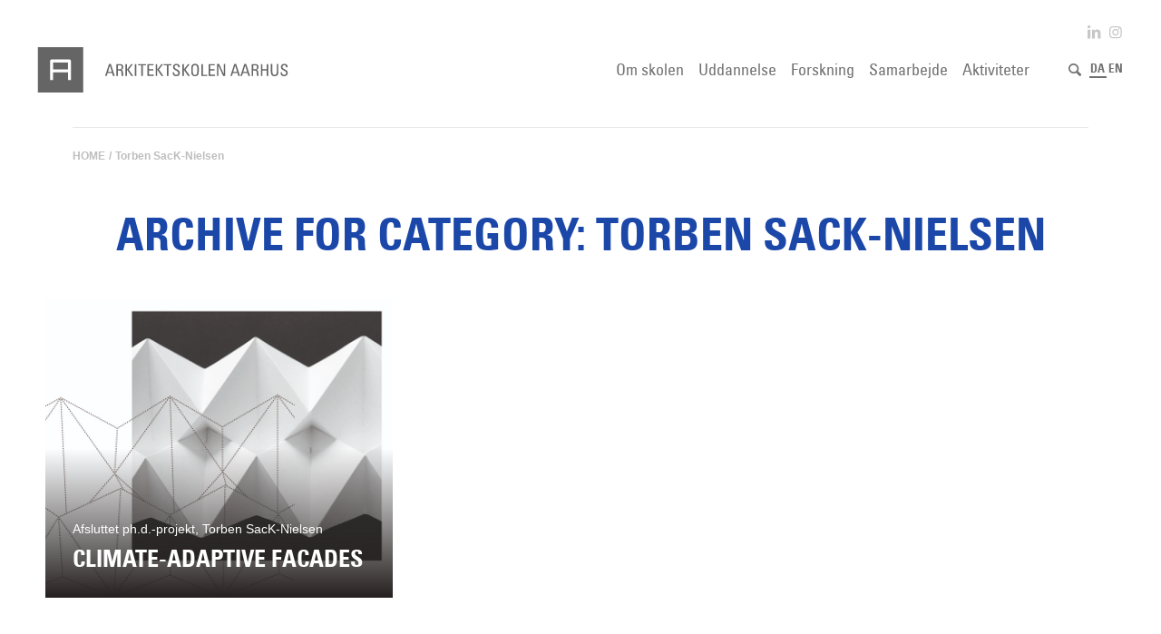

--- FILE ---
content_type: text/html; charset=UTF-8
request_url: https://aarch.dk/category/torben-sack-nielsen-2/
body_size: 20667
content:
<!DOCTYPE html>
<html lang="da-DK" class="html_stretched responsive av-preloader-disabled av-default-lightbox  html_header_top html_logo_left html_main_nav_header html_menu_right html_custom html_header_sticky html_header_shrinking_disabled html_header_topbar_active html_mobile_menu_tablet html_header_searchicon html_content_align_center html_header_unstick_top html_header_stretch html_minimal_header html_av-submenu-hidden html_av-submenu-display-click html_av-overlay-full html_av-submenu-clone html_entry_id_33363 html_cart_at_menu av-cookies-no-cookie-consent av-no-preview html_text_menu_active ">
<head>
<meta charset="UTF-8" />


<!-- mobile setting -->
<meta name="viewport" content="width=device-width, initial-scale=1">

<!-- Scripts/CSS and wp_head hook -->
<script id="Cookiebot" data-culture="da" src="https://consent.cookiebot.com/uc.js" data-cbid="d3cbe23d-fc14-4de5-98c8-ebbbf88f8a4f" type="text/javascript" async></script><meta name='robots' content='index, follow, max-image-preview:large, max-snippet:-1, max-video-preview:-1' />
<link rel="alternate" hreflang="da" href="https://aarch.dk/category/torben-sack-nielsen-2/" />
<link rel="alternate" hreflang="en" href="https://aarch.dk/en/category/torben-sack-nielsen/" />
<link rel="alternate" hreflang="x-default" href="https://aarch.dk/category/torben-sack-nielsen-2/" />

<script type="text/javascript">
    window.addEventListener('CookiebotOnAccept', function (e) {
        if (Cookiebot.consent.statistics) {
            enableStatisticsMatomo();
        }
    }, false);

    function enableStatisticsMatomo() {
        var _paq = window._paq || [];
        /* tracker methods like "setCustomDimension" should be called before
	   "trackPageView" */
        _paq.push(['trackPageView']);
        _paq.push(['enableLinkTracking']);
        (function() {
            var u="https://statistik.aarch.dk/";
            _paq.push(['setTrackerUrl', u+'matomo.php']);
            _paq.push(['setSiteId', '1']);
            var d=document, g=d.createElement('script'),
                s=d.getElementsByTagName('script')[0];
            g.type='text/javascript'; g.async=true; g.defer=true;
            g.src=u+'matomo.js'; s.parentNode.insertBefore(g,s);
        })();

    }
</script>
<noscript><p><img src="https://statistik.aarch.dk/matomo.php?idsite=1&rec=1" style="border:0;" alt="" /></p></noscript>
<style type="text/css">@font-face { font-family: 'star'; src: url('https://aarch.dk/wp-content/plugins/woocommerce/assets/fonts/star.eot'); src: url('https://aarch.dk/wp-content/plugins/woocommerce/assets/fonts/star.eot?#iefix') format('embedded-opentype'), 	  url('https://aarch.dk/wp-content/plugins/woocommerce/assets/fonts/star.woff') format('woff'), 	  url('https://aarch.dk/wp-content/plugins/woocommerce/assets/fonts/star.ttf') format('truetype'), 	  url('https://aarch.dk/wp-content/plugins/woocommerce/assets/fonts/star.svg#star') format('svg'); font-weight: normal; font-style: normal;  } @font-face { font-family: 'WooCommerce'; src: url('https://aarch.dk/wp-content/plugins/woocommerce/assets/fonts/WooCommerce.eot'); src: url('https://aarch.dk/wp-content/plugins/woocommerce/assets/fonts/WooCommerce.eot?#iefix') format('embedded-opentype'), 	  url('https://aarch.dk/wp-content/plugins/woocommerce/assets/fonts/WooCommerce.woff') format('woff'), 	  url('https://aarch.dk/wp-content/plugins/woocommerce/assets/fonts/WooCommerce.ttf') format('truetype'), 	  url('https://aarch.dk/wp-content/plugins/woocommerce/assets/fonts/WooCommerce.svg#WooCommerce') format('svg'); font-weight: normal; font-style: normal;  } </style>
	<!-- This site is optimized with the Yoast SEO plugin v19.11 - https://yoast.com/wordpress/plugins/seo/ -->
	<title>Torben SacK-Nielsen Arkiv - Arkitektskolen Aarhus</title>
	<link rel="canonical" href="https://aarch.dk/category/torben-sack-nielsen-2/" />
	<meta property="og:locale" content="da_DK" />
	<meta property="og:type" content="article" />
	<meta property="og:title" content="Torben SacK-Nielsen Arkiv - Arkitektskolen Aarhus" />
	<meta property="og:url" content="https://aarch.dk/category/torben-sack-nielsen-2/" />
	<meta property="og:site_name" content="Arkitektskolen Aarhus" />
	<meta name="twitter:card" content="summary_large_image" />
	<script type="application/ld+json" class="yoast-schema-graph">{"@context":"https://schema.org","@graph":[{"@type":"CollectionPage","@id":"https://aarch.dk/category/torben-sack-nielsen-2/","url":"https://aarch.dk/category/torben-sack-nielsen-2/","name":"Torben SacK-Nielsen Arkiv - Arkitektskolen Aarhus","isPartOf":{"@id":"https://aarch.dk/#website"},"primaryImageOfPage":{"@id":"https://aarch.dk/category/torben-sack-nielsen-2/#primaryimage"},"image":{"@id":"https://aarch.dk/category/torben-sack-nielsen-2/#primaryimage"},"thumbnailUrl":"https://aarch.dk/wp-content/uploads/2018/12/TorstenSack.Galleri.800X686.jpg","breadcrumb":{"@id":"https://aarch.dk/category/torben-sack-nielsen-2/#breadcrumb"},"inLanguage":"da-DK"},{"@type":"ImageObject","inLanguage":"da-DK","@id":"https://aarch.dk/category/torben-sack-nielsen-2/#primaryimage","url":"https://aarch.dk/wp-content/uploads/2018/12/TorstenSack.Galleri.800X686.jpg","contentUrl":"https://aarch.dk/wp-content/uploads/2018/12/TorstenSack.Galleri.800X686.jpg","width":800,"height":686,"caption":"CLIMATE-ADAPTIVE FACADES"},{"@type":"BreadcrumbList","@id":"https://aarch.dk/category/torben-sack-nielsen-2/#breadcrumb","itemListElement":[{"@type":"ListItem","position":1,"name":"Hjem","item":"https://aarch.dk/"},{"@type":"ListItem","position":2,"name":"Torben SacK-Nielsen"}]},{"@type":"WebSite","@id":"https://aarch.dk/#website","url":"https://aarch.dk/","name":"Arkitektskolen Aarhus","description":"","potentialAction":[{"@type":"SearchAction","target":{"@type":"EntryPoint","urlTemplate":"https://aarch.dk/?s={search_term_string}"},"query-input":"required name=search_term_string"}],"inLanguage":"da-DK"}]}</script>
	<!-- / Yoast SEO plugin. -->



<link rel="alternate" type="application/rss+xml" title="Arkitektskolen Aarhus &raquo; Feed" href="https://aarch.dk/feed/" />
<link rel="alternate" type="application/rss+xml" title="Arkitektskolen Aarhus &raquo;-kommentar-feed" href="https://aarch.dk/comments/feed/" />
<link rel="alternate" type="application/rss+xml" title="Arkitektskolen Aarhus &raquo; Torben SacK-Nielsen-kategori-feed" href="https://aarch.dk/category/torben-sack-nielsen-2/feed/" />
<link rel='stylesheet' id='launchCSS-css' href='https://aarch.dk/wp-content/themes/enfold-child/_css/_launch/launch.min.css?ver=13664258' type='text/css' media='all' />
<link rel='stylesheet' id='stylesCSS-css' href='https://aarch.dk/wp-content/themes/enfold-child/style.css?ver=6.3' type='text/css' media='all' />
<link rel='stylesheet' id='avia-woocommerce-css-css' href='https://aarch.dk/wp-content/themes/enfold/config-woocommerce/woocommerce-mod.css?ver=6.1.9' type='text/css' media='all' />
<link rel='stylesheet' id='avia-grid-css' href='https://aarch.dk/wp-content/themes/enfold/css/grid.css?ver=4.7.5' type='text/css' media='all' />
<link rel='stylesheet' id='avia-base-css' href='https://aarch.dk/wp-content/themes/enfold/css/base.css?ver=4.7.5' type='text/css' media='all' />
<link rel='stylesheet' id='avia-layout-css' href='https://aarch.dk/wp-content/themes/enfold/css/layout.css?ver=4.7.5' type='text/css' media='all' />
<link rel='stylesheet' id='avia-module-slideshow-css' href='https://aarch.dk/wp-content/themes/enfold/config-templatebuilder/avia-shortcodes/slideshow/slideshow.css?ver=6.1.9' type='text/css' media='all' />
<link rel='stylesheet' id='avia-module-postslider-css' href='https://aarch.dk/wp-content/themes/enfold/config-templatebuilder/avia-shortcodes/postslider/postslider.css?ver=6.1.9' type='text/css' media='all' />
<link rel='stylesheet' id='avia-module-blog-css' href='https://aarch.dk/wp-content/themes/enfold/config-templatebuilder/avia-shortcodes/blog/blog.css?ver=6.1.9' type='text/css' media='all' />
<link rel='stylesheet' id='avia-module-button-css' href='https://aarch.dk/wp-content/themes/enfold/config-templatebuilder/avia-shortcodes/buttons/buttons.css?ver=6.1.9' type='text/css' media='all' />
<link rel='stylesheet' id='avia-module-button-fullwidth-css' href='https://aarch.dk/wp-content/themes/enfold/config-templatebuilder/avia-shortcodes/buttons_fullwidth/buttons_fullwidth.css?ver=6.1.9' type='text/css' media='all' />
<link rel='stylesheet' id='avia-module-comments-css' href='https://aarch.dk/wp-content/themes/enfold/config-templatebuilder/avia-shortcodes/comments/comments.css?ver=6.1.9' type='text/css' media='all' />
<link rel='stylesheet' id='avia-module-contact-css' href='https://aarch.dk/wp-content/themes/enfold/config-templatebuilder/avia-shortcodes/contact/contact.css?ver=6.1.9' type='text/css' media='all' />
<link rel='stylesheet' id='avia-module-countdown-css' href='https://aarch.dk/wp-content/themes/enfold/config-templatebuilder/avia-shortcodes/countdown/countdown.css?ver=6.1.9' type='text/css' media='all' />
<link rel='stylesheet' id='avia-module-gallery-css' href='https://aarch.dk/wp-content/themes/enfold/config-templatebuilder/avia-shortcodes/gallery/gallery.css?ver=6.1.9' type='text/css' media='all' />
<link rel='stylesheet' id='avia-module-gridrow-css' href='https://aarch.dk/wp-content/themes/enfold/config-templatebuilder/avia-shortcodes/grid_row/grid_row.css?ver=6.1.9' type='text/css' media='all' />
<link rel='stylesheet' id='avia-module-heading-css' href='https://aarch.dk/wp-content/themes/enfold/config-templatebuilder/avia-shortcodes/heading/heading.css?ver=6.1.9' type='text/css' media='all' />
<link rel='stylesheet' id='avia-module-rotator-css' href='https://aarch.dk/wp-content/themes/enfold/config-templatebuilder/avia-shortcodes/headline_rotator/headline_rotator.css?ver=6.1.9' type='text/css' media='all' />
<link rel='stylesheet' id='avia-module-hr-css' href='https://aarch.dk/wp-content/themes/enfold/config-templatebuilder/avia-shortcodes/hr/hr.css?ver=6.1.9' type='text/css' media='all' />
<link rel='stylesheet' id='avia-module-icon-css' href='https://aarch.dk/wp-content/themes/enfold/config-templatebuilder/avia-shortcodes/icon/icon.css?ver=6.1.9' type='text/css' media='all' />
<link rel='stylesheet' id='avia-module-iconbox-css' href='https://aarch.dk/wp-content/themes/enfold/config-templatebuilder/avia-shortcodes/iconbox/iconbox.css?ver=6.1.9' type='text/css' media='all' />
<link rel='stylesheet' id='avia-module-image-css' href='https://aarch.dk/wp-content/themes/enfold/config-templatebuilder/avia-shortcodes/image/image.css?ver=6.1.9' type='text/css' media='all' />
<link rel='stylesheet' id='avia-module-hotspot-css' href='https://aarch.dk/wp-content/themes/enfold/config-templatebuilder/avia-shortcodes/image_hotspots/image_hotspots.css?ver=6.1.9' type='text/css' media='all' />
<link rel='stylesheet' id='avia-module-masonry-css' href='https://aarch.dk/wp-content/themes/enfold/config-templatebuilder/avia-shortcodes/masonry_entries/masonry_entries.css?ver=6.1.9' type='text/css' media='all' />
<link rel='stylesheet' id='avia-siteloader-css' href='https://aarch.dk/wp-content/themes/enfold/css/avia-snippet-site-preloader.css?ver=6.1.9' type='text/css' media='all' />
<link rel='stylesheet' id='avia-modfule-notification-css' href='https://aarch.dk/wp-content/themes/enfold/config-templatebuilder/avia-shortcodes/notification/notification.css?ver=6.1.9' type='text/css' media='all' />
<link rel='stylesheet' id='avia-module-promobox-css' href='https://aarch.dk/wp-content/themes/enfold/config-templatebuilder/avia-shortcodes/promobox/promobox.css?ver=6.1.9' type='text/css' media='all' />
<link rel='stylesheet' id='avia-module-slideshow-fullsize-css' href='https://aarch.dk/wp-content/themes/enfold/config-templatebuilder/avia-shortcodes/slideshow_fullsize/slideshow_fullsize.css?ver=6.1.9' type='text/css' media='all' />
<link rel='stylesheet' id='avia-module-slideshow-fullscreen-css' href='https://aarch.dk/wp-content/themes/enfold/config-templatebuilder/avia-shortcodes/slideshow_fullscreen/slideshow_fullscreen.css?ver=6.1.9' type='text/css' media='all' />
<link rel='stylesheet' id='avia-module-social-css' href='https://aarch.dk/wp-content/themes/enfold/config-templatebuilder/avia-shortcodes/social_share/social_share.css?ver=6.1.9' type='text/css' media='all' />
<link rel='stylesheet' id='avia-module-tabsection-css' href='https://aarch.dk/wp-content/themes/enfold/config-templatebuilder/avia-shortcodes/tab_section/tab_section.css?ver=6.1.9' type='text/css' media='all' />
<link rel='stylesheet' id='avia-module-table-css' href='https://aarch.dk/wp-content/themes/enfold/config-templatebuilder/avia-shortcodes/table/table.css?ver=6.1.9' type='text/css' media='all' />
<link rel='stylesheet' id='avia-module-tabs-css' href='https://aarch.dk/wp-content/themes/enfold/config-templatebuilder/avia-shortcodes/tabs/tabs.css?ver=6.1.9' type='text/css' media='all' />
<link rel='stylesheet' id='avia-module-timeline-css' href='https://aarch.dk/wp-content/themes/enfold/config-templatebuilder/avia-shortcodes/timeline/timeline.css?ver=6.1.9' type='text/css' media='all' />
<link rel='stylesheet' id='avia-module-toggles-css' href='https://aarch.dk/wp-content/themes/enfold/config-templatebuilder/avia-shortcodes/toggles/toggles.css?ver=6.1.9' type='text/css' media='all' />
<link rel='stylesheet' id='avia-module-video-css' href='https://aarch.dk/wp-content/themes/enfold/config-templatebuilder/avia-shortcodes/video/video.css?ver=6.1.9' type='text/css' media='all' />
<link rel='stylesheet' id='avia-module-catalogue-css' href='https://aarch.dk/wp-content/themes/enfold/config-templatebuilder/avia-shortcodes/catalogue/catalogue.css?ver=6.1.9' type='text/css' media='all' />
<link rel='stylesheet' id='sbi_styles-css' href='https://aarch.dk/wp-content/plugins/instagram-feed-pro/css/sbi-styles.min.css?ver=6.7.0' type='text/css' media='all' />
<link rel='stylesheet' id='wp-block-library-css' href='https://aarch.dk/wp-includes/css/dist/block-library/style.min.css?ver=6.1.9' type='text/css' media='all' />
<link rel='stylesheet' id='wc-blocks-vendors-style-css' href='https://aarch.dk/wp-content/plugins/woocommerce/packages/woocommerce-blocks/build/wc-blocks-vendors-style.css?ver=8.7.5' type='text/css' media='all' />
<link rel='stylesheet' id='wc-blocks-style-css' href='https://aarch.dk/wp-content/plugins/woocommerce/packages/woocommerce-blocks/build/wc-blocks-style.css?ver=8.7.5' type='text/css' media='all' />
<link rel='stylesheet' id='classic-theme-styles-css' href='https://aarch.dk/wp-includes/css/classic-themes.min.css?ver=1' type='text/css' media='all' />
<style id='global-styles-inline-css' type='text/css'>
body{--wp--preset--color--black: #000000;--wp--preset--color--cyan-bluish-gray: #abb8c3;--wp--preset--color--white: #ffffff;--wp--preset--color--pale-pink: #f78da7;--wp--preset--color--vivid-red: #cf2e2e;--wp--preset--color--luminous-vivid-orange: #ff6900;--wp--preset--color--luminous-vivid-amber: #fcb900;--wp--preset--color--light-green-cyan: #7bdcb5;--wp--preset--color--vivid-green-cyan: #00d084;--wp--preset--color--pale-cyan-blue: #8ed1fc;--wp--preset--color--vivid-cyan-blue: #0693e3;--wp--preset--color--vivid-purple: #9b51e0;--wp--preset--gradient--vivid-cyan-blue-to-vivid-purple: linear-gradient(135deg,rgba(6,147,227,1) 0%,rgb(155,81,224) 100%);--wp--preset--gradient--light-green-cyan-to-vivid-green-cyan: linear-gradient(135deg,rgb(122,220,180) 0%,rgb(0,208,130) 100%);--wp--preset--gradient--luminous-vivid-amber-to-luminous-vivid-orange: linear-gradient(135deg,rgba(252,185,0,1) 0%,rgba(255,105,0,1) 100%);--wp--preset--gradient--luminous-vivid-orange-to-vivid-red: linear-gradient(135deg,rgba(255,105,0,1) 0%,rgb(207,46,46) 100%);--wp--preset--gradient--very-light-gray-to-cyan-bluish-gray: linear-gradient(135deg,rgb(238,238,238) 0%,rgb(169,184,195) 100%);--wp--preset--gradient--cool-to-warm-spectrum: linear-gradient(135deg,rgb(74,234,220) 0%,rgb(151,120,209) 20%,rgb(207,42,186) 40%,rgb(238,44,130) 60%,rgb(251,105,98) 80%,rgb(254,248,76) 100%);--wp--preset--gradient--blush-light-purple: linear-gradient(135deg,rgb(255,206,236) 0%,rgb(152,150,240) 100%);--wp--preset--gradient--blush-bordeaux: linear-gradient(135deg,rgb(254,205,165) 0%,rgb(254,45,45) 50%,rgb(107,0,62) 100%);--wp--preset--gradient--luminous-dusk: linear-gradient(135deg,rgb(255,203,112) 0%,rgb(199,81,192) 50%,rgb(65,88,208) 100%);--wp--preset--gradient--pale-ocean: linear-gradient(135deg,rgb(255,245,203) 0%,rgb(182,227,212) 50%,rgb(51,167,181) 100%);--wp--preset--gradient--electric-grass: linear-gradient(135deg,rgb(202,248,128) 0%,rgb(113,206,126) 100%);--wp--preset--gradient--midnight: linear-gradient(135deg,rgb(2,3,129) 0%,rgb(40,116,252) 100%);--wp--preset--duotone--dark-grayscale: url('#wp-duotone-dark-grayscale');--wp--preset--duotone--grayscale: url('#wp-duotone-grayscale');--wp--preset--duotone--purple-yellow: url('#wp-duotone-purple-yellow');--wp--preset--duotone--blue-red: url('#wp-duotone-blue-red');--wp--preset--duotone--midnight: url('#wp-duotone-midnight');--wp--preset--duotone--magenta-yellow: url('#wp-duotone-magenta-yellow');--wp--preset--duotone--purple-green: url('#wp-duotone-purple-green');--wp--preset--duotone--blue-orange: url('#wp-duotone-blue-orange');--wp--preset--font-size--small: 13px;--wp--preset--font-size--medium: 20px;--wp--preset--font-size--large: 36px;--wp--preset--font-size--x-large: 42px;--wp--preset--spacing--20: 0.44rem;--wp--preset--spacing--30: 0.67rem;--wp--preset--spacing--40: 1rem;--wp--preset--spacing--50: 1.5rem;--wp--preset--spacing--60: 2.25rem;--wp--preset--spacing--70: 3.38rem;--wp--preset--spacing--80: 5.06rem;}:where(.is-layout-flex){gap: 0.5em;}body .is-layout-flow > .alignleft{float: left;margin-inline-start: 0;margin-inline-end: 2em;}body .is-layout-flow > .alignright{float: right;margin-inline-start: 2em;margin-inline-end: 0;}body .is-layout-flow > .aligncenter{margin-left: auto !important;margin-right: auto !important;}body .is-layout-constrained > .alignleft{float: left;margin-inline-start: 0;margin-inline-end: 2em;}body .is-layout-constrained > .alignright{float: right;margin-inline-start: 2em;margin-inline-end: 0;}body .is-layout-constrained > .aligncenter{margin-left: auto !important;margin-right: auto !important;}body .is-layout-constrained > :where(:not(.alignleft):not(.alignright):not(.alignfull)){max-width: var(--wp--style--global--content-size);margin-left: auto !important;margin-right: auto !important;}body .is-layout-constrained > .alignwide{max-width: var(--wp--style--global--wide-size);}body .is-layout-flex{display: flex;}body .is-layout-flex{flex-wrap: wrap;align-items: center;}body .is-layout-flex > *{margin: 0;}:where(.wp-block-columns.is-layout-flex){gap: 2em;}.has-black-color{color: var(--wp--preset--color--black) !important;}.has-cyan-bluish-gray-color{color: var(--wp--preset--color--cyan-bluish-gray) !important;}.has-white-color{color: var(--wp--preset--color--white) !important;}.has-pale-pink-color{color: var(--wp--preset--color--pale-pink) !important;}.has-vivid-red-color{color: var(--wp--preset--color--vivid-red) !important;}.has-luminous-vivid-orange-color{color: var(--wp--preset--color--luminous-vivid-orange) !important;}.has-luminous-vivid-amber-color{color: var(--wp--preset--color--luminous-vivid-amber) !important;}.has-light-green-cyan-color{color: var(--wp--preset--color--light-green-cyan) !important;}.has-vivid-green-cyan-color{color: var(--wp--preset--color--vivid-green-cyan) !important;}.has-pale-cyan-blue-color{color: var(--wp--preset--color--pale-cyan-blue) !important;}.has-vivid-cyan-blue-color{color: var(--wp--preset--color--vivid-cyan-blue) !important;}.has-vivid-purple-color{color: var(--wp--preset--color--vivid-purple) !important;}.has-black-background-color{background-color: var(--wp--preset--color--black) !important;}.has-cyan-bluish-gray-background-color{background-color: var(--wp--preset--color--cyan-bluish-gray) !important;}.has-white-background-color{background-color: var(--wp--preset--color--white) !important;}.has-pale-pink-background-color{background-color: var(--wp--preset--color--pale-pink) !important;}.has-vivid-red-background-color{background-color: var(--wp--preset--color--vivid-red) !important;}.has-luminous-vivid-orange-background-color{background-color: var(--wp--preset--color--luminous-vivid-orange) !important;}.has-luminous-vivid-amber-background-color{background-color: var(--wp--preset--color--luminous-vivid-amber) !important;}.has-light-green-cyan-background-color{background-color: var(--wp--preset--color--light-green-cyan) !important;}.has-vivid-green-cyan-background-color{background-color: var(--wp--preset--color--vivid-green-cyan) !important;}.has-pale-cyan-blue-background-color{background-color: var(--wp--preset--color--pale-cyan-blue) !important;}.has-vivid-cyan-blue-background-color{background-color: var(--wp--preset--color--vivid-cyan-blue) !important;}.has-vivid-purple-background-color{background-color: var(--wp--preset--color--vivid-purple) !important;}.has-black-border-color{border-color: var(--wp--preset--color--black) !important;}.has-cyan-bluish-gray-border-color{border-color: var(--wp--preset--color--cyan-bluish-gray) !important;}.has-white-border-color{border-color: var(--wp--preset--color--white) !important;}.has-pale-pink-border-color{border-color: var(--wp--preset--color--pale-pink) !important;}.has-vivid-red-border-color{border-color: var(--wp--preset--color--vivid-red) !important;}.has-luminous-vivid-orange-border-color{border-color: var(--wp--preset--color--luminous-vivid-orange) !important;}.has-luminous-vivid-amber-border-color{border-color: var(--wp--preset--color--luminous-vivid-amber) !important;}.has-light-green-cyan-border-color{border-color: var(--wp--preset--color--light-green-cyan) !important;}.has-vivid-green-cyan-border-color{border-color: var(--wp--preset--color--vivid-green-cyan) !important;}.has-pale-cyan-blue-border-color{border-color: var(--wp--preset--color--pale-cyan-blue) !important;}.has-vivid-cyan-blue-border-color{border-color: var(--wp--preset--color--vivid-cyan-blue) !important;}.has-vivid-purple-border-color{border-color: var(--wp--preset--color--vivid-purple) !important;}.has-vivid-cyan-blue-to-vivid-purple-gradient-background{background: var(--wp--preset--gradient--vivid-cyan-blue-to-vivid-purple) !important;}.has-light-green-cyan-to-vivid-green-cyan-gradient-background{background: var(--wp--preset--gradient--light-green-cyan-to-vivid-green-cyan) !important;}.has-luminous-vivid-amber-to-luminous-vivid-orange-gradient-background{background: var(--wp--preset--gradient--luminous-vivid-amber-to-luminous-vivid-orange) !important;}.has-luminous-vivid-orange-to-vivid-red-gradient-background{background: var(--wp--preset--gradient--luminous-vivid-orange-to-vivid-red) !important;}.has-very-light-gray-to-cyan-bluish-gray-gradient-background{background: var(--wp--preset--gradient--very-light-gray-to-cyan-bluish-gray) !important;}.has-cool-to-warm-spectrum-gradient-background{background: var(--wp--preset--gradient--cool-to-warm-spectrum) !important;}.has-blush-light-purple-gradient-background{background: var(--wp--preset--gradient--blush-light-purple) !important;}.has-blush-bordeaux-gradient-background{background: var(--wp--preset--gradient--blush-bordeaux) !important;}.has-luminous-dusk-gradient-background{background: var(--wp--preset--gradient--luminous-dusk) !important;}.has-pale-ocean-gradient-background{background: var(--wp--preset--gradient--pale-ocean) !important;}.has-electric-grass-gradient-background{background: var(--wp--preset--gradient--electric-grass) !important;}.has-midnight-gradient-background{background: var(--wp--preset--gradient--midnight) !important;}.has-small-font-size{font-size: var(--wp--preset--font-size--small) !important;}.has-medium-font-size{font-size: var(--wp--preset--font-size--medium) !important;}.has-large-font-size{font-size: var(--wp--preset--font-size--large) !important;}.has-x-large-font-size{font-size: var(--wp--preset--font-size--x-large) !important;}
.wp-block-navigation a:where(:not(.wp-element-button)){color: inherit;}
:where(.wp-block-columns.is-layout-flex){gap: 2em;}
.wp-block-pullquote{font-size: 1.5em;line-height: 1.6;}
</style>
<style id='woocommerce-inline-inline-css' type='text/css'>
.woocommerce form .form-row .required { visibility: visible; }
</style>
<link rel='stylesheet' id='c4wp-public-css' href='https://aarch.dk/wp-content/plugins/wp-captcha//assets/css/c4wp-public.css?ver=6.1.9' type='text/css' media='all' />
<link rel='stylesheet' id='wpml-legacy-dropdown-0-css' href='//aarch.dk/wp-content/plugins/sitepress-multilingual-cms/templates/language-switchers/legacy-dropdown/style.min.css?ver=1' type='text/css' media='all' />
<style id='wpml-legacy-dropdown-0-inline-css' type='text/css'>
.wpml-ls-statics-shortcode_actions, .wpml-ls-statics-shortcode_actions .wpml-ls-sub-menu, .wpml-ls-statics-shortcode_actions a {border-color:#EEEEEE;}.wpml-ls-statics-shortcode_actions a {color:#444444;background-color:#ffffff;}.wpml-ls-statics-shortcode_actions a:hover,.wpml-ls-statics-shortcode_actions a:focus {color:#000000;background-color:#eeeeee;}.wpml-ls-statics-shortcode_actions .wpml-ls-current-language>a {color:#444444;background-color:#ffffff;}.wpml-ls-statics-shortcode_actions .wpml-ls-current-language:hover>a, .wpml-ls-statics-shortcode_actions .wpml-ls-current-language>a:focus {color:#000000;background-color:#eeeeee;}
#lang_sel img, #lang_sel_list img, #lang_sel_footer img { display: inline; }
</style>
<link rel='stylesheet' id='woocommerce-nyp-css' href='https://aarch.dk/wp-content/plugins/woocommerce-name-your-price/assets/css/name-your-price.css?ver=2.6.0' type='text/css' media='all' />
<link rel='stylesheet' id='cms-navigation-style-base-css' href='https://aarch.dk/wp-content/plugins/wpml-cms-nav/res/css/cms-navigation-base.css?ver=1.5.5' type='text/css' media='screen' />
<link rel='stylesheet' id='cms-navigation-style-css' href='https://aarch.dk/wp-content/plugins/wpml-cms-nav/res/css/cms-navigation.css?ver=1.5.5' type='text/css' media='screen' />
<link rel='stylesheet' id='avia-wpml-css' href='https://aarch.dk/wp-content/themes/enfold/config-wpml/wpml-mod.css?ver=4.7.5' type='text/css' media='all' />
<link rel='stylesheet' id='avia-scs-css' href='https://aarch.dk/wp-content/themes/enfold/css/shortcodes.css?ver=4.7.5' type='text/css' media='all' />
<link rel='stylesheet' id='avia-popup-css-css' href='https://aarch.dk/wp-content/themes/enfold/js/aviapopup/magnific-popup.css?ver=4.7.5' type='text/css' media='screen' />
<link rel='stylesheet' id='avia-lightbox-css' href='https://aarch.dk/wp-content/themes/enfold/css/avia-snippet-lightbox.css?ver=4.7.5' type='text/css' media='screen' />
<link rel='stylesheet' id='avia-widget-css-css' href='https://aarch.dk/wp-content/themes/enfold/css/avia-snippet-widget.css?ver=4.7.5' type='text/css' media='screen' />
<link rel='stylesheet' id='mediaelement-css' href='https://aarch.dk/wp-includes/js/mediaelement/mediaelementplayer-legacy.min.css?ver=4.2.17' type='text/css' media='all' />
<link rel='stylesheet' id='wp-mediaelement-css' href='https://aarch.dk/wp-includes/js/mediaelement/wp-mediaelement.min.css?ver=6.1.9' type='text/css' media='all' />
<link rel='stylesheet' id='avia-dynamic-css' href='https://aarch.dk/wp-content/uploads/dynamic_avia/aarch.dk_-_enfold_child.css?ver=670bcefe66552' type='text/css' media='all' />
<link rel='stylesheet' id='avia-custom-css' href='https://aarch.dk/wp-content/themes/enfold/css/custom.css?ver=4.7.5' type='text/css' media='all' />
<link rel='stylesheet' id='avia-style-css' href='https://aarch.dk/wp-content/themes/enfold-child/style.css?ver=4.7.5' type='text/css' media='all' />
<link rel='stylesheet' id='front_end_css-css' href='https://aarch.dk/wp-content/plugins/broken-link-notifier/includes/css/results-front.css?ver=1.1.4.2' type='text/css' media='all' />
<link rel='stylesheet' id='avia-gravity-css' href='https://aarch.dk/wp-content/themes/enfold/config-gravityforms/gravity-mod.css?ver=4.7.5' type='text/css' media='screen' />
<script type='text/javascript' id='jquery-core-js-extra'>
/* <![CDATA[ */
var languageVariables = {"shareLinkTxt":"Share link","copyFeedbackTxt":"Copied!"};
var aarch_vars = {"currentUrl":"https:\/\/aarch.dk\/category\/torben-sack-nielsen-2"};
/* ]]> */
</script>
<script type='text/javascript' src='https://aarch.dk/wp-includes/js/jquery/jquery.min.js?ver=3.6.1' id='jquery-core-js'></script>
<script type='text/javascript' src='https://aarch.dk/wp-includes/js/jquery/jquery-migrate.min.js?ver=3.3.2' id='jquery-migrate-js'></script>
<script type='text/javascript' src='https://aarch.dk/wp-content/plugins/wp-captcha//assets/js/c4wp-public.js?ver=6.1.9' id='c4wp-public-js'></script>
<script type='text/javascript' src='//aarch.dk/wp-content/plugins/sitepress-multilingual-cms/templates/language-switchers/legacy-dropdown/script.min.js?ver=1' id='wpml-legacy-dropdown-0-js'></script>
<script type='text/javascript' src='https://aarch.dk/wp-content/themes/enfold/config-wpml/wpml-mod.js?ver=4.7.5' id='avia-wpml-script-js'></script>
<script type='text/javascript' src='https://aarch.dk/wp-content/themes/enfold/js/avia-compat.js?ver=4.7.5' id='avia-compat-js'></script>
<link rel="https://api.w.org/" href="https://aarch.dk/wp-json/" /><link rel="alternate" type="application/json" href="https://aarch.dk/wp-json/wp/v2/categories/713" /><link rel="EditURI" type="application/rsd+xml" title="RSD" href="https://aarch.dk/xmlrpc.php?rsd" />
<link rel="wlwmanifest" type="application/wlwmanifest+xml" href="https://aarch.dk/wp-includes/wlwmanifest.xml" />
<meta name="generator" content="WordPress 6.1.9" />
<meta name="generator" content="WooCommerce 7.1.0" />
<meta name="generator" content="WPML ver:4.5.14 stt:12,1;" />
<link rel="profile" href="http://gmpg.org/xfn/11" />
<link rel="alternate" type="application/rss+xml" title="Arkitektskolen Aarhus RSS2 Feed" href="https://aarch.dk/feed/" />
<link rel="pingback" href="https://aarch.dk/xmlrpc.php" />

<style type='text/css' media='screen'>
 #top #header_main > .container, #top #header_main > .container .main_menu  .av-main-nav > li > a, #top #header_main #menu-item-shop .cart_dropdown_link{ height:70px; line-height: 70px; }
 .html_top_nav_header .av-logo-container{ height:70px;  }
 .html_header_top.html_header_sticky #top #wrap_all #main{ padding-top:98px; } 
</style>
<!--[if lt IE 9]><script src="https://aarch.dk/wp-content/themes/enfold/js/html5shiv.js"></script><![endif]-->
<link rel="icon" href="https://s3-eu-central-1.amazonaws.com/aarchdk/wp-content/uploads/2020/06/03155946/favicon.ico" type="image/x-icon">
	<noscript><style>.woocommerce-product-gallery{ opacity: 1 !important; }</style></noscript>
	
<!-- To speed up the rendering and to display the site as fast as possible to the user we include some styles and scripts for above the fold content inline -->
<script type="text/javascript">'use strict';var avia_is_mobile=!1;if(/Android|webOS|iPhone|iPad|iPod|BlackBerry|IEMobile|Opera Mini/i.test(navigator.userAgent)&&'ontouchstart' in document.documentElement){avia_is_mobile=!0;document.documentElement.className+=' avia_mobile '}
else{document.documentElement.className+=' avia_desktop '};document.documentElement.className+=' js_active ';(function(){var e=['-webkit-','-moz-','-ms-',''],n='';for(var t in e){if(e[t]+'transform' in document.documentElement.style){document.documentElement.className+=' avia_transform ';n=e[t]+'transform'};if(e[t]+'perspective' in document.documentElement.style)document.documentElement.className+=' avia_transform3d '};if(typeof document.getElementsByClassName=='function'&&typeof document.documentElement.getBoundingClientRect=='function'&&avia_is_mobile==!1){if(n&&window.innerHeight>0){setTimeout(function(){var e=0,o={},a=0,t=document.getElementsByClassName('av-parallax'),i=window.pageYOffset||document.documentElement.scrollTop;for(e=0;e<t.length;e++){t[e].style.top='0px';o=t[e].getBoundingClientRect();a=Math.ceil((window.innerHeight+i-o.top)*0.3);t[e].style[n]='translate(0px, '+a+'px)';t[e].style.top='auto';t[e].className+=' enabled-parallax '}},50)}}})();</script>		<style type="text/css" id="wp-custom-css">
			.ao-white p, .ao-white strong, .ao-white em, .ao-white h1, .ao-white h2 {
	color: #fff!important;
}

.ao-dark p, .ao-dark strong, .ao-dark em, .ao-dark h1, .ao-dark h2 {
	color: #000!important;
}

.ao-medium-text-paragraf p {
font-family: UniversLTStd-LightCn;
font-weight: 400;
font-size: 20px!important;
line-height: 26px!important;
letter-spacing: 0.2px
}

.ao-medium-text-paragraf h2 {
	font-family: arial!important;
}

@media (min-width: 990px) {
.ao-medium-text-paragraf p {
font-size: 23px!important;
line-height: 29px!important;
}
}

@media (min-width: 1551px) {
.ao-medium-text-paragraf p {
font-size: 26px!important;
line-height: 32px!important;
}

}

.ao-medium-text-heading h2 {
	text-transform: uppercase;
	line-height: 1.24!important;
	font-size: 28px!important;
	font-family: arial!important;
}

@media (min-width: 990px) {
.ao-medium-text-heading h2 {
line-height: 1.24!important;
	font-size: 30px!important;
}
}

@media (min-width: 1551px) {
.ao-medium-text-heading h2 {
	line-height: 1.19!important;
	font-size: 40px!important;
}
}

.ao-quote-1 {
	max-width: 750px;
  margin: 0 auto;
  text-align: center;
}

.ao-quote-1 div {
	font-family: UniversLTStd-LightCn;
	font-weight: 400;
	font-size: 28px!important;
	line-height: 1.25!important;
	
}

@media (max-width: 767px){
html.responsive #top .ao-text-block-1 .container {
	padding-left: 0!important;
	padding-right: 0!important;
}
}

.ao-text-block-1 .avia_textblock {
	max-width: 750px;
	margin: 0 auto;
}

.ao-text-block-1 .avia_textblock div > :first-child:not(a) {
  margin-top: 0 !important;
}

.ao-text-block-1 .avia_textblock div > :first-child:not(a):not(button) {
  padding-top: 0 !important;
}

.ao-text-block-1 .avia_textblock div > :last-child:not(a) {
  margin-bottom: 0 !important;
}

.ao-text-block-1 .avia_textblock div > :last-child:not(a):not(button) {
  padding-bottom: 0 !important;
}

.ao-text-block-1 .flex_column.av_one_full {
	margin-bottom: 0!important;
}

.ao-text-block-1.white p {
	color: white!important;
}

.aa-block-big-image-with-title-date-1 .avia-image-container-inner {
	width: 100%;
}

.aa-block-big-image-with-title-date-1 .avia-image-container-inner {
	width: 100%;

}

.aa-block-big-image-with-title-date-1.smaller .avia-image-container-inner {
	max-width: 800px;

}

.aa-block-big-image-with-title-date-1 img {
	width: 100%!important;
	max-width: 750px;
}

.aa-block-big-image-1 img {
    max-width: 300px!important;
    margin: 0 auto;
		width: 300px!important;
}
@media (min-width: 1000px) {
.aa-block-big-image-1 img {
  	width: 1000px!important;
		max-width: 400px!important;
}
}

.aa-block-big-image-with-title-date-1 img {
	width: 100%!important;
	max-width: 400px;
}

.aa-block-big-image-with-title-date-1-subtitle {
	margin-top: 25px;
	max-width: 750px;
	margin-left: auto;
	margin-right: auto;
}

@media (min-width: 1551px) {
	.aa-block-big-image-with-title-date-1-subtitle {
		margin-top: 40px;
	}

	.aa-block-big-image-with-title-date-1-subtitle h1 {
		font-size: 40px!important;
		line-height: 1.2!important;
	}
	
}

.ao-header-1-icon img {
	width: 100px;
}

.ao-header-1-subtitle {
	max-width: 750px;
	margin: 0 auto;
}

.ao-header-1-subtitle p {
	font-family: UniversLTStd-LightCn;
	font-weight: 400;
		font-size: 21px!important;
	line-height: 1.3!important;
}

.ao-header-1-title h1 {
	line-height: 1.19!important;
}

@media (max-width:767px) {
	
		.ao-header-1-icon {
		margin-bottom: 14px!important;
	}

	.ao-header-1-icon img {
		margin-top: 60px;
	}
}

@media (min-width: 768px) and (max-width:1289px) {
	.ao-header-1-icon {
		margin-bottom: 33px!important;

	}

}

@media (min-width: 990px) {
	.ao-header-1-icon img {
		width: 150px;
	}
	
	.ao-header-1-title h1 {
		margin-top: 10px!important;
		font-size: 110px!important;
		line-height: 1.0!important;
		margin-bottom: 	5px!important;
		
	}

	.ao-header-1-subtitle p {
	font-size: 32px!important;
	line-height: 1.3!important;
}

	
} 
@media (min-width: 1551px) {

}



/* Buttons */

.aa-btn-minw-250 a {
	min-width: 250px!important;
}

#top .avia-button.avia-color-light, #top .avia-button.avia-color-dark {
font-family: UniversLTStd-LightCn;
	border-width: 2px;
			font-weight: 500;
	font-size: 19px!important;
/* 	font-size: 15px; */
/* 	letter-spacing: 0.8px */
}

#top .avia-button-wrap .avia-button {
	border-width: 2px!important;
}

#top .avia-button.avia-color-light:hover, #top .avia-button.avia-color-dark:hover {
	border-width: 2px
}

#top .avia-button.avia-color-light:hover, #top .avia-button.avia-color-dark:hover {
	border-width: 2px;

}


#top .avia-button.avia-color-dark:hover {
	background-color: #000!important;
	border-color: black;
}

#top .avia-button.avia-color-light:hover {
	background-color: #fff!important;
	border-color: #fff;
	color: black;
}

/* #top .avia-button.avia-color-light {
	border-color: #fff;
	color: #fff;
} */

#top .avia-button.avia-color-dark {
		border-color: #000;
		color: #000;
}

/* Buttons END */

/* Max widths */
.aa-mw-100 {
	max-width: 100px;
}

.aa-mw-500 {
	max-width: 500px;
}

.aa-mw-750 {
	max-width: 750px;
}

.aa-mw-1000 {
	max-width: 1000px;
}

.aa-mw-1250 {
	max-width: 1250px;
}

.aa-mw-1500 {
	max-width: 1500px;
}
/* Max widths END */


/* this is temp styling */
.ao-block-1 img {
	max-width: 500px!important;
	padding-top: 20px;
}


/* this is temp styling END */

/* Eventon form styling */

#evo-contact-form .evo_date_select {
	width: 25% !important;
	margin-right: 5px!important;

}

#evo-contact-form .evoau_time_edit {
	width: 50% !important;
}

#evo-contact-form .eventon_au_form_section .evoau_submission_form form .inner .evoau_table .row .time_select .bootstrap-select {
	width: 100% !important
}

#evo-contact-form .eventon_au_form_section .evoau_submission_form form .inner .evoau_table .row input.evoau_dpicker {
	width: 100% !important;
}

#evo-contact-form .eventon_au_form_section .evoau_submission_form form .inner .evoau_table .row .checkbox_row .evoau_cat_select_field .checkbox {
	margin-left: 10px !important;
}

#evo-contact-form .enterNew {
	height: 50px !important;
	line-height: 33px !important;
	margin-top: 0 !important;
}

@media (max-width: 989px) {
	.responsive #top .eventon_au_form_section .evoau_submission_form form .inner .evoau_table .row .checkbox_row .evoau_cat_select_field .checkbox {
		margin-left: 10px !important;
	}

	#evo-contact-form .enterNew {
		margin-top: 10px !important;
	}

	#evo-contact-form .evo_date_select {
		width: 33% !important;
	}
}

@media (max-width: 768px) {
	#evo-contact-form .evo_date_select {
		width: 50% !important;
	}

	#evo-contact-form .evoau_submission_form .evoau_time_edit .time_select:nth-of-type(2) {
		width: 50%!important;
		margin-right: 0 !important;
	}

	#evo-contact-form .evoau_submission_form .evoau_time_edit .time_select:nth-of-type(1) {
		margin-right: 5px !important;
		width: calc(50% - 5px) !important;
	}
}

@media (max-width: 375px) {
	#evo-contact-form .evo_date_select {
		width: 100% !important;
	}

	#evo-contact-form .evoau_time_edit {
		width: 100% !important;
    	margin-right: 5px !important;
	}
}

/* Logo corrections */
/* @media (min-width: 768px) {
#top #header #header_main .container .inner-container .logo>a>img {
	margin-top: 13px;
	padding: 0;
	}
}

@media (min-width: 992px) {
	#top #header #header_main .container .inner-container .logo>a>img {
	margin-top: 10px;
	padding: 0;
	}
} */
/* 
@media (max-width: 767px){
html.responsive #top #header {
    padding: 10px 0;
}
#top #header #header_main .container .inner-container .logo>a>img {
	margin-top: 4px;
	}
} */

/* Bullets for av-milestone content  */
.av-milestone .av-milestone-content ul li {
	position: relative;
	padding-left: 0;
	overflow: visible;
	display: block;
		
}
.av-milestone .av-milestone-content ul li:after {
	content: "";
  background: #707070;
  width: 8px;
  height: 8px;
  position: absolute;
  top: 7px;
  left: -20px;
}

@media (max-width: 992px){
	.av-milestone .av-milestone-content ul li:after {
	  top: 9px;	
}
}

/* Bullets for av-milestone content END */

#top .aa-video-header-afgang-1 .av-video-slide iframe, #top .aa-video-header-afgang-1 .av-video-slide .avia-slide-wrap  {
	background: #fff503!important;
}

#top .aa-video-header-afgang-1 .avia-slideshow .avia-slideshow-inner>li .avia-slide-wrap:before {
top: 0;
    background: linear-gradient(to top,rgba(37,31,31,0) 0,#797420 130%)!important;
    opacity: 1;
}

#top .aa-nav-btns-type-1 .avia-button-wrap .avia-button {
	font-weight: 500!important;
font-size: 19px!important;
    font-family: UniversLTStd-LightCn;
}

.aa-nav-btn-type-1 .avia-button-wrap, .aa-nav-btn-type-1 {
	 display: block;
   margin: auto;
   width: 100%;
}

.aa-nav-btn-type-1 .avia-button-wrap, .aa-nav-btn-type-1 .avia-button-wrap a {
	width: 100%;
}

.aa-nav-btn-type-1 .avia-button-wrap a {
	margin: 0;
}

.ajde_evcal_calendar:not(.eventon_single_event) .eventon_events_list .evcal_list_a span.evcal_event_types.ett2 {
   position: relative!important;
}

.ajde_evcal_calendar:not(.eventon_single_event) .eventon_events_list .evcal_list_a span.evcal_event_types.ett2.show em:first-child {
  position: static!important;
}

/* Instagram ny forside */
@media (max-width: 767px) {
html.responsive #top .instaforside #sb_instagram.sbi_col_4 #sbi_images .sbi_item, html.responsive #top .instafullwidth #sb_instagram.sbi_col_4 #sbi_images .sbi_item {
	width: calc(50% - 30px)!important;
}
}
/* Instagram ny forside END */

/* Hide sidebar on product page */
.woocommerce.woocommerce-page .sidebar.sidebar_sidebar_right.alpha.units{
display:none!important;
}
/* Hide sidebar on product page END */

/* Accordion fix with toggle.js fix for scroll to point */
.toggle_wrap {
  display: none;
}

@media (min-width: 768px) {
	.related-fix article {
		max-height: 300px!important;
	}
	.related-fix article a {
		max-height: 300px!important;
	}
}

@media (min-width: 1000px) {
	.related-fix article {
		max-height: 300px!important;
	}
	.related-fix article a {
		max-height: 300px!important;
	}
}

@media (min-width: 1200px) {
	.related-fix article {
		max-height: 400px!important;
	}

.related-fix article a {
		max-height: 400px!important;
	}
}

@media (min-width: 767px) {
	.aa-faq-box-1 .avia-button-wrap {
		position: relative;
		top: 20px;
	}
	.aa-faq-box-1 .avia-promocontent {
		float:left;
		width: 100%!important
	}
}

.aa-edu-program-info-1 .flex_column_table .avia-builder-el-first + .av-flex-placeholder + .flex_column {
/* 	background:red; */
}

@media (max-width: 1200px) {
	
.aa-edu-program-info-1 .flex_column_table_cell, .aa-edu-program-info-1  .flex_column_table {
	display: block!important;
}

.aa-edu-program-info-1 .flex_column_table .flex_column {
		margin-left: 0!important;
    margin-bottom: 20px;
    width: 100%!important;
	}
	
}
@media (max-width: 1200px) {
.aa-edu-program-info-1 	.av_one_fourth p {
	margin-bottom: 10px!important;
}
	
	.aa-edu-program-info-1 	.av_one_fourth {
		margin-bottom: 0!important;
	}
	
}
/* Goes in grid module scss later  */
@media (min-width: 1321px) {
#top .grid-section--slider-full-width {
	margin: 0 3%;
	width: calc(100% - 6%);
}
}

/* Goes in grid module scss later  */

.no-image-hover-1 {
	
}


.logo-header-max-width-1 {
	max-width: 200px;
	margin-left:0!important;
	margin-right: 0!important;
}

@media (min-width: 768px) {
	.logo-header-max-width-1 {
	max-width: 250px;
	}
}		</style>
		<style type='text/css'>
@font-face {font-family: 'entypo-fontello'; font-weight: normal; font-style: normal; font-display: auto;
src: url('https://aarch.dk/wp-content/themes/enfold/config-templatebuilder/avia-template-builder/assets/fonts/entypo-fontello.eot');
src: url('https://aarch.dk/wp-content/themes/enfold/config-templatebuilder/avia-template-builder/assets/fonts/entypo-fontello.eot?#iefix') format('embedded-opentype'), 
url('https://aarch.dk/wp-content/themes/enfold/config-templatebuilder/avia-template-builder/assets/fonts/entypo-fontello.woff') format('woff'),
url('https://aarch.dk/wp-content/themes/enfold/config-templatebuilder/avia-template-builder/assets/fonts/entypo-fontello.woff2') format('woff2'),
url('https://aarch.dk/wp-content/themes/enfold/config-templatebuilder/avia-template-builder/assets/fonts/entypo-fontello.ttf') format('truetype'), 
url('https://aarch.dk/wp-content/themes/enfold/config-templatebuilder/avia-template-builder/assets/fonts/entypo-fontello.svg#entypo-fontello') format('svg');
} #top .avia-font-entypo-fontello, body .avia-font-entypo-fontello, html body [data-av_iconfont='entypo-fontello']:before{ font-family: 'entypo-fontello'; }
</style>

<!--
Debugging Info for Theme support: 

Theme: Enfold
Version: 4.7.5
Installed: enfold
AviaFramework Version: 5.0
AviaBuilder Version: 4.7.1.1
aviaElementManager Version: 1.0.1
- - - - - - - - - - -
ChildTheme: Aarch.dk - Enfold Child
ChildTheme Version: 1.0
ChildTheme Installed: enfold

ML:10486-PU:90-PLA:43
WP:6.1.9
Compress: CSS:disabled - JS:disabled
Updates: disabled
PLAu:41
-->
</head>




<body id="top" class="archive category category-torben-sack-nielsen-2 category-713  rtl_columns stretched arial-websave arial no_sidebar_border theme-enfold woocommerce-no-js da" itemscope="itemscope" itemtype="https://schema.org/WebPage" >

	<svg xmlns="http://www.w3.org/2000/svg" viewBox="0 0 0 0" width="0" height="0" focusable="false" role="none" style="visibility: hidden; position: absolute; left: -9999px; overflow: hidden;" ><defs><filter id="wp-duotone-dark-grayscale"><feColorMatrix color-interpolation-filters="sRGB" type="matrix" values=" .299 .587 .114 0 0 .299 .587 .114 0 0 .299 .587 .114 0 0 .299 .587 .114 0 0 " /><feComponentTransfer color-interpolation-filters="sRGB" ><feFuncR type="table" tableValues="0 0.49803921568627" /><feFuncG type="table" tableValues="0 0.49803921568627" /><feFuncB type="table" tableValues="0 0.49803921568627" /><feFuncA type="table" tableValues="1 1" /></feComponentTransfer><feComposite in2="SourceGraphic" operator="in" /></filter></defs></svg><svg xmlns="http://www.w3.org/2000/svg" viewBox="0 0 0 0" width="0" height="0" focusable="false" role="none" style="visibility: hidden; position: absolute; left: -9999px; overflow: hidden;" ><defs><filter id="wp-duotone-grayscale"><feColorMatrix color-interpolation-filters="sRGB" type="matrix" values=" .299 .587 .114 0 0 .299 .587 .114 0 0 .299 .587 .114 0 0 .299 .587 .114 0 0 " /><feComponentTransfer color-interpolation-filters="sRGB" ><feFuncR type="table" tableValues="0 1" /><feFuncG type="table" tableValues="0 1" /><feFuncB type="table" tableValues="0 1" /><feFuncA type="table" tableValues="1 1" /></feComponentTransfer><feComposite in2="SourceGraphic" operator="in" /></filter></defs></svg><svg xmlns="http://www.w3.org/2000/svg" viewBox="0 0 0 0" width="0" height="0" focusable="false" role="none" style="visibility: hidden; position: absolute; left: -9999px; overflow: hidden;" ><defs><filter id="wp-duotone-purple-yellow"><feColorMatrix color-interpolation-filters="sRGB" type="matrix" values=" .299 .587 .114 0 0 .299 .587 .114 0 0 .299 .587 .114 0 0 .299 .587 .114 0 0 " /><feComponentTransfer color-interpolation-filters="sRGB" ><feFuncR type="table" tableValues="0.54901960784314 0.98823529411765" /><feFuncG type="table" tableValues="0 1" /><feFuncB type="table" tableValues="0.71764705882353 0.25490196078431" /><feFuncA type="table" tableValues="1 1" /></feComponentTransfer><feComposite in2="SourceGraphic" operator="in" /></filter></defs></svg><svg xmlns="http://www.w3.org/2000/svg" viewBox="0 0 0 0" width="0" height="0" focusable="false" role="none" style="visibility: hidden; position: absolute; left: -9999px; overflow: hidden;" ><defs><filter id="wp-duotone-blue-red"><feColorMatrix color-interpolation-filters="sRGB" type="matrix" values=" .299 .587 .114 0 0 .299 .587 .114 0 0 .299 .587 .114 0 0 .299 .587 .114 0 0 " /><feComponentTransfer color-interpolation-filters="sRGB" ><feFuncR type="table" tableValues="0 1" /><feFuncG type="table" tableValues="0 0.27843137254902" /><feFuncB type="table" tableValues="0.5921568627451 0.27843137254902" /><feFuncA type="table" tableValues="1 1" /></feComponentTransfer><feComposite in2="SourceGraphic" operator="in" /></filter></defs></svg><svg xmlns="http://www.w3.org/2000/svg" viewBox="0 0 0 0" width="0" height="0" focusable="false" role="none" style="visibility: hidden; position: absolute; left: -9999px; overflow: hidden;" ><defs><filter id="wp-duotone-midnight"><feColorMatrix color-interpolation-filters="sRGB" type="matrix" values=" .299 .587 .114 0 0 .299 .587 .114 0 0 .299 .587 .114 0 0 .299 .587 .114 0 0 " /><feComponentTransfer color-interpolation-filters="sRGB" ><feFuncR type="table" tableValues="0 0" /><feFuncG type="table" tableValues="0 0.64705882352941" /><feFuncB type="table" tableValues="0 1" /><feFuncA type="table" tableValues="1 1" /></feComponentTransfer><feComposite in2="SourceGraphic" operator="in" /></filter></defs></svg><svg xmlns="http://www.w3.org/2000/svg" viewBox="0 0 0 0" width="0" height="0" focusable="false" role="none" style="visibility: hidden; position: absolute; left: -9999px; overflow: hidden;" ><defs><filter id="wp-duotone-magenta-yellow"><feColorMatrix color-interpolation-filters="sRGB" type="matrix" values=" .299 .587 .114 0 0 .299 .587 .114 0 0 .299 .587 .114 0 0 .299 .587 .114 0 0 " /><feComponentTransfer color-interpolation-filters="sRGB" ><feFuncR type="table" tableValues="0.78039215686275 1" /><feFuncG type="table" tableValues="0 0.94901960784314" /><feFuncB type="table" tableValues="0.35294117647059 0.47058823529412" /><feFuncA type="table" tableValues="1 1" /></feComponentTransfer><feComposite in2="SourceGraphic" operator="in" /></filter></defs></svg><svg xmlns="http://www.w3.org/2000/svg" viewBox="0 0 0 0" width="0" height="0" focusable="false" role="none" style="visibility: hidden; position: absolute; left: -9999px; overflow: hidden;" ><defs><filter id="wp-duotone-purple-green"><feColorMatrix color-interpolation-filters="sRGB" type="matrix" values=" .299 .587 .114 0 0 .299 .587 .114 0 0 .299 .587 .114 0 0 .299 .587 .114 0 0 " /><feComponentTransfer color-interpolation-filters="sRGB" ><feFuncR type="table" tableValues="0.65098039215686 0.40392156862745" /><feFuncG type="table" tableValues="0 1" /><feFuncB type="table" tableValues="0.44705882352941 0.4" /><feFuncA type="table" tableValues="1 1" /></feComponentTransfer><feComposite in2="SourceGraphic" operator="in" /></filter></defs></svg><svg xmlns="http://www.w3.org/2000/svg" viewBox="0 0 0 0" width="0" height="0" focusable="false" role="none" style="visibility: hidden; position: absolute; left: -9999px; overflow: hidden;" ><defs><filter id="wp-duotone-blue-orange"><feColorMatrix color-interpolation-filters="sRGB" type="matrix" values=" .299 .587 .114 0 0 .299 .587 .114 0 0 .299 .587 .114 0 0 .299 .587 .114 0 0 " /><feComponentTransfer color-interpolation-filters="sRGB" ><feFuncR type="table" tableValues="0.098039215686275 1" /><feFuncG type="table" tableValues="0 0.66274509803922" /><feFuncB type="table" tableValues="0.84705882352941 0.41960784313725" /><feFuncA type="table" tableValues="1 1" /></feComponentTransfer><feComposite in2="SourceGraphic" operator="in" /></filter></defs></svg><a href="#main" class="sr-only">Skip to main content</a>
	<div id='wrap_all'>

	
<header id='header' class='all_colors header_color dark_bg_color  av_header_top av_logo_left av_main_nav_header av_menu_right av_custom av_header_sticky av_header_shrinking_disabled av_header_stretch av_mobile_menu_tablet av_header_searchicon av_header_unstick_top av_seperator_small_border av_minimal_header av_bottom_nav_disabled  av_alternate_logo_active'  role="banner" itemscope="itemscope" itemtype="https://schema.org/WPHeader" >

		<div id='header_meta' class='container_wrap container_wrap_meta  av_icon_active_right av_extra_header_active av_secondary_right av_phone_active_left av_entry_id_33363'>
		
			      <div class='container'>
			      <ul class='noLightbox social_bookmarks icon_count_2'><li class='social_bookmarks_linkedin av-social-link-linkedin social_icon_1'><a target="_blank" aria-label="Link to LinkedIn" href='https://www.linkedin.com/school/aarhus-school-of-architecture/' aria-hidden='false' data-av_icon='' data-av_iconfont='entypo-fontello' title='LinkedIn' rel="noopener"><span class='avia_hidden_link_text'>LinkedIn</span></a></li><li class='social_bookmarks_instagram av-social-link-instagram social_icon_2'><a target="_blank" aria-label="Link to Instagram" href='https://www.instagram.com/aarchdk/' aria-hidden='false' data-av_icon='' data-av_iconfont='entypo-fontello' title='Instagram' rel="noopener"><span class='avia_hidden_link_text'>Instagram</span></a></li></ul><nav class='sub_menu'  role="navigation" itemscope="itemscope" itemtype="https://schema.org/SiteNavigationElement" ></nav>			      </div>
		</div>

		<div  id='header_main' class='container_wrap container_wrap_logo'>
	
        <div class='container av-logo-container'><div class='inner-container'><span class='logo'><a href='https://aarch.dk/'><img height='100' width='300' src='https://s3-eu-central-1.amazonaws.com/aarchdk/wp-content/uploads/2019/02/03164631/aarch-logo-dark.svg' alt='Arkitektskolen Aarhus' title='' /></a></span><nav class='main_menu' data-selectname='Vælg en side'  role="navigation" itemscope="itemscope" itemtype="https://schema.org/SiteNavigationElement" ><div class="avia-menu av-main-nav-wrap"><ul id="avia-menu" class="menu av-main-nav"><li id="menu-item-4097" class="menu-item menu-item-type-post_type menu-item-object-page menu-item-has-children menu-item-top-level menu-item-top-level-1"><a href="https://aarch.dk/om-skolen/" itemprop="url"><span class="avia-bullet"></span><span class="avia-menu-text">Om skolen</span><span class="avia-menu-fx"><span class="avia-arrow-wrap"><span class="avia-arrow"></span></span></span></a>


<ul class="sub-menu">
	<li id="menu-item-6987" class="menu-item menu-item-type-post_type menu-item-object-page"><a href="https://aarch.dk/om-skolen/" itemprop="url"><span class="avia-bullet"></span><span class="avia-menu-text">Værd at vide</span></a></li>
	<li id="menu-item-197794" class="menu-item menu-item-type-post_type menu-item-object-page"><a href="https://aarch.dk/om-skolen/medarbejdere/" itemprop="url"><span class="avia-bullet"></span><span class="avia-menu-text">Find medarbejder</span></a></li>
	<li id="menu-item-9933" class="menu-item menu-item-type-custom menu-item-object-custom menu-item-has-children"><a href="#" itemprop="url"><span class="avia-bullet"></span><span class="avia-menu-text">Organisation</span></a>
	<ul class="sub-menu">
		<li id="menu-item-57025" class="menu-item menu-item-type-post_type menu-item-object-page"><a href="https://aarch.dk/profil/" itemprop="url"><span class="avia-bullet"></span><span class="avia-menu-text">Profil</span></a></li>
		<li id="menu-item-11129" class="menu-item menu-item-type-post_type menu-item-object-post"><a href="https://aarch.dk/vision/" itemprop="url"><span class="avia-bullet"></span><span class="avia-menu-text">Vision</span></a></li>
		<li id="menu-item-10292" class="menu-item menu-item-type-post_type menu-item-object-post"><a href="https://aarch.dk/fokusomraader/" itemprop="url"><span class="avia-bullet"></span><span class="avia-menu-text">Fokusområder</span></a></li>
		<li id="menu-item-10206" class="menu-item menu-item-type-custom menu-item-object-custom menu-item-has-children"><a href="#" itemprop="url"><span class="avia-bullet"></span><span class="avia-menu-text">Skolens organisering</span></a>
		<ul class="sub-menu">
			<li id="menu-item-4336" class="menu-item menu-item-type-post_type menu-item-object-post"><a href="https://aarch.dk/organisationsdiagram/" itemprop="url"><span class="avia-bullet"></span><span class="avia-menu-text">Organisationsdiagram</span></a></li>
			<li id="menu-item-4340" class="menu-item menu-item-type-post_type menu-item-object-post"><a href="https://aarch.dk/ledelsen/" itemprop="url"><span class="avia-bullet"></span><span class="avia-menu-text">Ledelsen</span></a></li>
			<li id="menu-item-10265" class="menu-item menu-item-type-post_type menu-item-object-post"><a href="https://aarch.dk/skolens-bestyrelse/" itemprop="url"><span class="avia-bullet"></span><span class="avia-menu-text">Bestyrelse</span></a></li>
			<li id="menu-item-4348" class="menu-item menu-item-type-post_type menu-item-object-post"><a href="https://aarch.dk/raad-og-udvalg/" itemprop="url"><span class="avia-bullet"></span><span class="avia-menu-text">Råd og udvalg</span></a></li>
		</ul>
</li>
		<li id="menu-item-233256" class="menu-item menu-item-type-post_type menu-item-object-post"><a href="https://aarch.dk/kvalitetsarbejde-2024/" itemprop="url"><span class="avia-bullet"></span><span class="avia-menu-text">Kvalitetsarbejde</span></a></li>
	</ul>
</li>
	<li id="menu-item-4325" class="menu-item menu-item-type-post_type menu-item-object-post"><a href="https://aarch.dk/oversigtskort/" itemprop="url"><span class="avia-bullet"></span><span class="avia-menu-text">Oversigtskort</span></a></li>
	<li id="menu-item-8801" class="menu-item menu-item-type-post_type menu-item-object-post"><a href="https://aarch.dk/love-og-bekendtgoerelser/" itemprop="url"><span class="avia-bullet"></span><span class="avia-menu-text">Love og bekendtgørelser</span></a></li>
	<li id="menu-item-10052" class="menu-item menu-item-type-custom menu-item-object-custom menu-item-has-children"><a href="#" itemprop="url"><span class="avia-bullet"></span><span class="avia-menu-text">Skolens faciliteter</span></a>
	<ul class="sub-menu">
		<li id="menu-item-4309" class="menu-item menu-item-type-post_type menu-item-object-page"><a href="https://aarch.dk/bibliotek/" itemprop="url"><span class="avia-bullet"></span><span class="avia-menu-text">Bibliotek</span></a></li>
		<li id="menu-item-4313" class="menu-item menu-item-type-post_type menu-item-object-post"><a href="https://aarch.dk/kantinen/" itemprop="url"><span class="avia-bullet"></span><span class="avia-menu-text">Kantine</span></a></li>
		<li id="menu-item-148437" class="menu-item menu-item-type-post_type menu-item-object-post"><a href="https://aarch.dk/mlab/" itemprop="url"><span class="avia-bullet"></span><span class="avia-menu-text">Material Lab</span></a></li>
		<li id="menu-item-4321" class="menu-item menu-item-type-post_type menu-item-object-page"><a href="https://aarch.dk/om-skolen/vaerksteder/" itemprop="url"><span class="avia-bullet"></span><span class="avia-menu-text">Værksteder</span></a></li>
		<li id="menu-item-7735" class="menu-item menu-item-type-post_type menu-item-object-page"><a href="https://aarch.dk/webshop/" itemprop="url"><span class="avia-bullet"></span><span class="avia-menu-text">Webshop</span></a></li>
		<li id="menu-item-178650" class="menu-item menu-item-type-post_type menu-item-object-page"><a href="https://aarch.dk/om-skolen/kunsten-paa-skolen/" itemprop="url"><span class="avia-bullet"></span><span class="avia-menu-text">Kunsten på skolen</span></a></li>
		<li id="menu-item-141864" class="menu-item menu-item-type-post_type menu-item-object-page"><a href="https://aarch.dk/om-skolen/laan-af-lokaler/" itemprop="url"><span class="avia-bullet"></span><span class="avia-menu-text">Lån af lokaler</span></a></li>
		<li id="menu-item-69440" class="menu-item menu-item-type-post_type menu-item-object-page"><a href="https://aarch.dk/ny-skole/" itemprop="url"><span class="avia-bullet"></span><span class="avia-menu-text">Opførelse af ny skole</span></a></li>
	</ul>
</li>
	<li id="menu-item-59631" class="menu-item menu-item-type-post_type menu-item-object-page"><a href="https://aarch.dk/jobs/" itemprop="url"><span class="avia-bullet"></span><span class="avia-menu-text">Job</span></a></li>
	<li id="menu-item-107854" class="menu-item menu-item-type-post_type menu-item-object-post"><a href="https://aarch.dk/whistleblowerordning/" itemprop="url"><span class="avia-bullet"></span><span class="avia-menu-text">Whistleblowerordning</span></a></li>
	<li id="menu-item-158864" class="menu-item menu-item-type-post_type menu-item-object-post"><a href="https://aarch.dk/diversitet/" itemprop="url"><span class="avia-bullet"></span><span class="avia-menu-text">Ligestilling, inklusion og diversitet</span></a></li>
</ul>
</li>
<li id="menu-item-204754" class="menu-item menu-item-type-post_type menu-item-object-post menu-item-has-children menu-item-top-level menu-item-top-level-2"><a href="https://aarch.dk/vil-du-vaere-arkitekt/" itemprop="url"><span class="avia-bullet"></span><span class="avia-menu-text">Uddannelse</span><span class="avia-menu-fx"><span class="avia-arrow-wrap"><span class="avia-arrow"></span></span></span></a>


<ul class="sub-menu">
	<li id="menu-item-13328" class="menu-item menu-item-type-custom menu-item-object-custom menu-item-has-children"><a href="#" itemprop="url"><span class="avia-bullet"></span><span class="avia-menu-text">Uddannelser</span></a>
	<ul class="sub-menu">
		<li id="menu-item-227033" class="menu-item menu-item-type-post_type menu-item-object-post menu-item-has-children"><a href="https://aarch.dk/vil-du-vaere-arkitekt/" itemprop="url"><span class="avia-bullet"></span><span class="avia-menu-text">Bacheloruddannelsen</span></a>
		<ul class="sub-menu">
			<li id="menu-item-227925" class="menu-item menu-item-type-post_type menu-item-object-post"><a href="https://aarch.dk/vil-du-vaere-arkitekt/" itemprop="url"><span class="avia-bullet"></span><span class="avia-menu-text">Om uddannelsen</span></a></li>
			<li id="menu-item-227035" class="menu-item menu-item-type-post_type menu-item-object-post"><a href="https://aarch.dk/optagelse-paa-bacheloruddannelsen/" itemprop="url"><span class="avia-bullet"></span><span class="avia-menu-text">Optagelse / bachelor</span></a></li>
			<li id="menu-item-258518" class="menu-item menu-item-type-post_type menu-item-object-post"><a href="https://aarch.dk/aabent-hus-u-days/" itemprop="url"><span class="avia-bullet"></span><span class="avia-menu-text">Åbent hus – u-days</span></a></li>
			<li id="menu-item-205927" class="menu-item menu-item-type-post_type menu-item-object-post"><a href="https://aarch.dk/studieliv/" itemprop="url"><span class="avia-bullet"></span><span class="avia-menu-text">Studieliv</span></a></li>
			<li id="menu-item-241659" class="menu-item menu-item-type-post_type menu-item-object-post"><a href="https://aarch.dk/karriereveje/" itemprop="url"><span class="avia-bullet"></span><span class="avia-menu-text">Karriereveje</span></a></li>
			<li id="menu-item-227034" class="menu-item menu-item-type-post_type menu-item-object-post"><a href="https://aarch.dk/faq-optagelse/" itemprop="url"><span class="avia-bullet"></span><span class="avia-menu-text">Find svar</span></a></li>
			<li id="menu-item-229093" class="menu-item menu-item-type-post_type menu-item-object-post"><a href="https://aarch.dk/kontakt-uddannelse/" itemprop="url"><span class="avia-bullet"></span><span class="avia-menu-text">Kontakt os</span></a></li>
		</ul>
</li>
		<li id="menu-item-5217" class="menu-item menu-item-type-custom menu-item-object-custom menu-item-has-children"><a href="#" itemprop="url"><span class="avia-bullet"></span><span class="avia-menu-text">Kandidatuddannelse</span></a>
		<ul class="sub-menu">
			<li id="menu-item-253864" class="menu-item menu-item-type-post_type menu-item-object-post"><a href="https://aarch.dk/kandidatuddannelsen/" itemprop="url"><span class="avia-bullet"></span><span class="avia-menu-text">Om uddannelsen</span></a></li>
			<li id="menu-item-227905" class="menu-item menu-item-type-post_type menu-item-object-post"><a href="https://aarch.dk/studios/" itemprop="url"><span class="avia-bullet"></span><span class="avia-menu-text">Studios</span></a></li>
			<li id="menu-item-227907" class="menu-item menu-item-type-custom menu-item-object-custom"><a href="https://afgang.aarch.dk/" itemprop="url"><span class="avia-bullet"></span><span class="avia-menu-text">Afgangsprojekter</span></a></li>
			<li id="menu-item-229094" class="menu-item menu-item-type-post_type menu-item-object-post"><a href="https://aarch.dk/kontakt-uddannelse/" itemprop="url"><span class="avia-bullet"></span><span class="avia-menu-text">Kontakt os</span></a></li>
		</ul>
</li>
		<li id="menu-item-5218" class="menu-item menu-item-type-custom menu-item-object-custom menu-item-has-children"><a href="#" itemprop="url"><span class="avia-bullet"></span><span class="avia-menu-text">Ph.d.-uddannelse</span></a>
		<ul class="sub-menu">
			<li id="menu-item-4102" class="menu-item menu-item-type-post_type menu-item-object-page"><a href="https://aarch.dk/uddannelse/phd-uddannelsen/" itemprop="url"><span class="avia-bullet"></span><span class="avia-menu-text">Ph.d.-uddannelsen</span></a></li>
			<li id="menu-item-4109" class="menu-item menu-item-type-post_type menu-item-object-post"><a href="https://aarch.dk/phd-optagelse/" itemprop="url"><span class="avia-bullet"></span><span class="avia-menu-text">Optagelse</span></a></li>
		</ul>
</li>
		<li id="menu-item-4101" class="menu-item menu-item-type-post_type menu-item-object-page"><a href="https://aarch.dk/efteruddannelse/" itemprop="url"><span class="avia-bullet"></span><span class="avia-menu-text">Efteruddannelse</span></a></li>
		<li id="menu-item-234836" class="menu-item menu-item-type-custom menu-item-object-custom"><a href="https://aarch.dk/en/international-students/" itemprop="url"><span class="avia-bullet"></span><span class="avia-menu-text">Internationale studerende</span></a></li>
	</ul>
</li>
	<li id="menu-item-12744" class="menu-item menu-item-type-post_type menu-item-object-post"><a href="https://aarch.dk/studieordninger-og-bestemmelser/" itemprop="url"><span class="avia-bullet"></span><span class="avia-menu-text">Studieordninger og bestemmelser</span></a></li>
	<li id="menu-item-138697" class="menu-item menu-item-type-post_type menu-item-object-post"><a href="https://aarch.dk/didaktisk-laboratorium/" itemprop="url"><span class="avia-bullet"></span><span class="avia-menu-text">Didaktisk Laboratorium</span></a></li>
	<li id="menu-item-93426" class="menu-item menu-item-type-post_type menu-item-object-post"><a href="https://aarch.dk/info-bedoemmelser-arkitektskolen-aarhus/" itemprop="url"><span class="avia-bullet"></span><span class="avia-menu-text">For censorer</span></a></li>
</ul>
</li>
<li id="menu-item-4098" class="menu-item menu-item-type-post_type menu-item-object-page menu-item-has-children menu-item-top-level menu-item-top-level-3"><a href="https://aarch.dk/forskning/" itemprop="url"><span class="avia-bullet"></span><span class="avia-menu-text">Forskning</span><span class="avia-menu-fx"><span class="avia-arrow-wrap"><span class="avia-arrow"></span></span></span></a>


<ul class="sub-menu">
	<li id="menu-item-6361" class="menu-item menu-item-type-post_type menu-item-object-page"><a href="https://aarch.dk/forskning/" itemprop="url"><span class="avia-bullet"></span><span class="avia-menu-text">Alt om forskning</span></a></li>
	<li id="menu-item-10293" class="menu-item menu-item-type-custom menu-item-object-custom menu-item-has-children"><a href="#" itemprop="url"><span class="avia-bullet"></span><span class="avia-menu-text">Organisering</span></a>
	<ul class="sub-menu">
		<li id="menu-item-10298" class="menu-item menu-item-type-post_type menu-item-object-post"><a href="https://aarch.dk/saadan-forsker-vi/" itemprop="url"><span class="avia-bullet"></span><span class="avia-menu-text">Sådan forsker vi</span></a></li>
		<li id="menu-item-13161" class="menu-item menu-item-type-post_type menu-item-object-post"><a href="https://aarch.dk/forskningsgrader/" itemprop="url"><span class="avia-bullet"></span><span class="avia-menu-text">Forskningsgrader</span></a></li>
		<li id="menu-item-10304" class="menu-item menu-item-type-post_type menu-item-object-post menu-item-has-children"><a href="https://aarch.dk/forsknings-labs/" itemprop="url"><span class="avia-bullet"></span><span class="avia-menu-text">Forskningslaboratorier</span></a>
		<ul class="sub-menu">
			<li id="menu-item-168272" class="menu-item menu-item-type-post_type menu-item-object-page"><a href="https://aarch.dk/forskningslab-1/" itemprop="url"><span class="avia-bullet"></span><span class="avia-menu-text">Forskningslab 1</span></a></li>
			<li id="menu-item-168273" class="menu-item menu-item-type-post_type menu-item-object-page"><a href="https://aarch.dk/forskningslab-2/" itemprop="url"><span class="avia-bullet"></span><span class="avia-menu-text">Forskningslab 2</span></a></li>
		</ul>
</li>
		<li id="menu-item-10294" class="menu-item menu-item-type-post_type menu-item-object-post"><a href="https://aarch.dk/forskningsudvalget/" itemprop="url"><span class="avia-bullet"></span><span class="avia-menu-text">Forskningsudvalget</span></a></li>
	</ul>
</li>
	<li id="menu-item-6443" class="menu-item menu-item-type-post_type menu-item-object-page"><a href="https://aarch.dk/forskning/forskningsprojekter/" itemprop="url"><span class="avia-bullet"></span><span class="avia-menu-text">Forskningsprojekter</span></a></li>
	<li id="menu-item-10540" class="menu-item menu-item-type-post_type menu-item-object-page"><a href="https://aarch.dk/forskning/phd-projekter/" itemprop="url"><span class="avia-bullet"></span><span class="avia-menu-text">Ph.d.-projekter</span></a></li>
	<li id="menu-item-6448" class="menu-item menu-item-type-post_type menu-item-object-post"><a href="https://aarch.dk/forskningsdatabasen/" itemprop="url"><span class="avia-bullet"></span><span class="avia-menu-text">Find forskning</span></a></li>
	<li id="menu-item-218667" class="menu-item menu-item-type-post_type menu-item-object-post"><a href="https://aarch.dk/cela/" itemprop="url"><span class="avia-bullet"></span><span class="avia-menu-text">Center for Kommende Landskaber</span></a></li>
	<li id="menu-item-235447" class="menu-item menu-item-type-post_type menu-item-object-post"><a href="https://aarch.dk/acrb/" itemprop="url"><span class="avia-bullet"></span><span class="avia-menu-text">Aarhus Center for Regenerativt Byggeri</span></a></li>
	<li id="menu-item-242434" class="menu-item menu-item-type-custom menu-item-object-custom"><a href="https://aarch.dk/en/works-and-words-26/" itemprop="url"><span class="avia-bullet"></span><span class="avia-menu-text">Works + Words 2026 Biennale</span></a></li>
	<li id="menu-item-252716" class="menu-item menu-item-type-custom menu-item-object-custom"><a href="https://aarch.dk/en/robarch2026-conference/" itemprop="url"><span class="avia-bullet"></span><span class="avia-menu-text">ROB|ARCH2026 Conference</span></a></li>
</ul>
</li>
<li id="menu-item-57494" class="menu-item menu-item-type-post_type menu-item-object-page menu-item-has-children menu-item-top-level menu-item-top-level-4"><a href="https://aarch.dk/samarbejde/" itemprop="url"><span class="avia-bullet"></span><span class="avia-menu-text">Samarbejde</span><span class="avia-menu-fx"><span class="avia-arrow-wrap"><span class="avia-arrow"></span></span></span></a>


<ul class="sub-menu">
	<li id="menu-item-57492" class="menu-item menu-item-type-post_type menu-item-object-page"><a href="https://aarch.dk/samarbejde/" itemprop="url"><span class="avia-bullet"></span><span class="avia-menu-text">Skal vi samarbejde?</span></a></li>
	<li id="menu-item-14140" class="menu-item menu-item-type-custom menu-item-object-custom menu-item-has-children"><a href="#" itemprop="url"><span class="avia-bullet"></span><span class="avia-menu-text">Sådan samarbejder vi</span></a>
	<ul class="sub-menu">
		<li id="menu-item-11391" class="menu-item menu-item-type-post_type menu-item-object-post"><a href="https://aarch.dk/samarbejdsstrategi/" itemprop="url"><span class="avia-bullet"></span><span class="avia-menu-text">Strategi for samarbejde</span></a></li>
		<li id="menu-item-9425" class="menu-item menu-item-type-post_type menu-item-object-post"><a href="https://aarch.dk/samarbejde-om-undervisning/" itemprop="url"><span class="avia-bullet"></span><span class="avia-menu-text">Samarbejde om undervisning</span></a></li>
		<li id="menu-item-9435" class="menu-item menu-item-type-post_type menu-item-object-post"><a href="https://aarch.dk/forskning-samarbejde/" itemprop="url"><span class="avia-bullet"></span><span class="avia-menu-text">Samarbejde om forskning</span></a></li>
		<li id="menu-item-4285" class="menu-item menu-item-type-post_type menu-item-object-post"><a href="https://aarch.dk/internationalt-samarbejde/" itemprop="url"><span class="avia-bullet"></span><span class="avia-menu-text">Internationalt samarbejde</span></a></li>
	</ul>
</li>
	<li id="menu-item-57516" class="menu-item menu-item-type-post_type menu-item-object-page"><a href="https://aarch.dk/find-praktikant/" itemprop="url"><span class="avia-bullet"></span><span class="avia-menu-text">Find praktikant</span></a></li>
	<li id="menu-item-9440" class="menu-item menu-item-type-post_type menu-item-object-post"><a href="https://aarch.dk/det-frivillige-kritikerkorps/" itemprop="url"><span class="avia-bullet"></span><span class="avia-menu-text">Det frivillige kritikerkorps</span></a></li>
	<li id="menu-item-203255" class="menu-item menu-item-type-post_type menu-item-object-post"><a href="https://aarch.dk/dap/" itemprop="url"><span class="avia-bullet"></span><span class="avia-menu-text">Dialogforum for Arkitektuddannelse og Praksis / DAP</span></a></li>
	<li id="menu-item-162112" class="menu-item menu-item-type-post_type menu-item-object-page"><a href="https://aarch.dk/karrierevaerkstedet/" itemprop="url"><span class="avia-bullet"></span><span class="avia-menu-text">KarriereVærkstedet / InSpe</span></a></li>
	<li id="menu-item-214402" class="menu-item menu-item-type-post_type menu-item-object-post"><a href="https://aarch.dk/arkitektur-vaerksted/" itemprop="url"><span class="avia-bullet"></span><span class="avia-menu-text">Valgfag 9. klasse</span></a></li>
	<li id="menu-item-146565" class="menu-item menu-item-type-post_type menu-item-object-page"><a href="https://aarch.dk/linked/" itemprop="url"><span class="avia-bullet"></span><span class="avia-menu-text">LINKED</span></a></li>
</ul>
</li>
<li id="menu-item-14425" class="menu-item menu-item-type-custom menu-item-object-custom menu-item-has-children menu-item-top-level menu-item-top-level-5"><a href="#" itemprop="url"><span class="avia-bullet"></span><span class="avia-menu-text">Aktiviteter</span><span class="avia-menu-fx"><span class="avia-arrow-wrap"><span class="avia-arrow"></span></span></span></a>


<ul class="sub-menu">
	<li id="menu-item-4298" class="menu-item menu-item-type-post_type menu-item-object-page"><a href="https://aarch.dk/nyheder/" itemprop="url"><span class="avia-bullet"></span><span class="avia-menu-text">Nyheder</span></a></li>
	<li id="menu-item-252348" class="menu-item menu-item-type-custom menu-item-object-custom"><a href="https://aarch.dk/events" itemprop="url"><span class="avia-bullet"></span><span class="avia-menu-text">Kalender</span></a></li>
	<li id="menu-item-257767" class="menu-item menu-item-type-post_type menu-item-object-post"><a href="https://aarch.dk/perspektiv/" itemprop="url"><span class="avia-bullet"></span><span class="avia-menu-text">Perspektiv</span></a></li>
	<li id="menu-item-244015" class="menu-item menu-item-type-post_type menu-item-object-post menu-item-has-children"><a href="https://aarch.dk/open25/" itemprop="url"><span class="avia-bullet"></span><span class="avia-menu-text">OPEN Architecture Festival</span></a>
	<ul class="sub-menu">
		<li id="menu-item-244016" class="menu-item menu-item-type-post_type menu-item-object-post"><a href="https://aarch.dk/open25/" itemprop="url"><span class="avia-bullet"></span><span class="avia-menu-text">OPEN25</span></a></li>
		<li id="menu-item-252315" class="menu-item menu-item-type-custom menu-item-object-custom"><a href="https://aarch.dk/en/open25-programme/" itemprop="url"><span class="avia-bullet"></span><span class="avia-menu-text">Programme</span></a></li>
		<li id="menu-item-244017" class="menu-item menu-item-type-post_type menu-item-object-post"><a href="https://aarch.dk/open-archive/" itemprop="url"><span class="avia-bullet"></span><span class="avia-menu-text">OPEN archive</span></a></li>
	</ul>
</li>
	<li id="menu-item-252415" class="menu-item menu-item-type-post_type menu-item-object-post"><a href="https://aarch.dk/life-terrains/" itemprop="url"><span class="avia-bullet"></span><span class="avia-menu-text">Life Terrains</span></a></li>
	<li id="menu-item-11536" class="menu-item menu-item-type-post_type menu-item-object-page"><a href="https://aarch.dk/udgivelser/" itemprop="url"><span class="avia-bullet"></span><span class="avia-menu-text">Udgivelser</span></a></li>
	<li id="menu-item-57496" class="menu-item menu-item-type-post_type menu-item-object-page"><a href="https://aarch.dk/aarch-board/" itemprop="url"><span class="avia-bullet"></span><span class="avia-menu-text">Aarch Board</span></a></li>
</ul>
</li>
<li id="menu-item-search" class="noMobile menu-item menu-item-search-dropdown menu-item-avia-special"><a aria-label="Søg" href="?s=" rel="nofollow" data-avia-search-tooltip="

&lt;form role=&quot;search&quot; action=&quot;https://aarch.dk/&quot; id=&quot;searchform&quot; method=&quot;get&quot; class=&quot;&quot;&gt;
	&lt;div&gt;
		&lt;input type=&quot;submit&quot; value=&quot;&quot; id=&quot;searchsubmit&quot; class=&quot;button avia-font-entypo-fontello&quot; /&gt;
		&lt;input type=&quot;text&quot; id=&quot;s&quot; autocomplete=&quot;off&quot; name=&quot;s&quot; value=&quot;&quot; placeholder='Søg' /&gt;
			&lt;/div&gt;
&lt;/form&gt;" aria-hidden='false' data-av_icon='' data-av_iconfont='entypo-fontello'><span class="avia_hidden_link_text">Søg</span></a></li><li class='a-language-switch language_da avia_current_lang'><a href='https://aarch.dk/category/torben-sack-nielsen-2/'>	<span class='language_flag'><img title='Dansk' src='https://aarch.dk/wp-content/plugins/sitepress-multilingual-cms/res/flags/da.png' alt='Dansk' /></span>	<span class='language_native'>Dansk</span>	<span class='language_translated'>Dansk</span>	<span class='language_code'>da</span></a></li><li class='a-language-switch language_en '><a href='https://aarch.dk/en/category/torben-sack-nielsen/'>	<span class='language_flag'><img title='English' src='https://aarch.dk/wp-content/plugins/sitepress-multilingual-cms/res/flags/en.png' alt='English' /></span>	<span class='language_native'>English</span>	<span class='language_translated'>English</span>	<span class='language_code'>en</span></a></li><li class="av-burger-menu-main menu-item-avia-special ">
	        			<a href="#" aria-label="Menu" aria-hidden="false">
							<span class="av-hamburger av-hamburger--spin av-js-hamburger">
								<span class="av-hamburger-box">
						          <span class="av-hamburger-inner"></span>
						          <strong>Menu</strong>
								</span>
							</span>
							<span class="avia_hidden_link_text">Menu</span>
						</a>
	        		   </li></ul></div><ul id="menu-item-shop" class = 'menu-item cart_dropdown ' data-success='was added to the cart'><li class='cart_dropdown_first'><a class='cart_dropdown_link' href='https://aarch.dk/webshop/kurv/'><span aria-hidden='true' data-av_icon='' data-av_iconfont='entypo-fontello'></span><span class='av-cart-counter'>0</span><span class='avia_hidden_link_text'>Shopping Cart</span></a><!--<span class='cart_subtotal'><span class="woocommerce-Price-amount amount"><bdi><span class="woocommerce-Price-currencySymbol">kr.</span>0,00</bdi></span></span>--><div class='dropdown_widget dropdown_widget_cart'><div class='avia-arrow'></div><div class="widget_shopping_cart_content"></div></div></li></ul></nav></div> </div> 
		<!-- end container_wrap-->
		</div>
		<div class='header_bg'></div>

<!-- end header -->
</header>
		
	<div id='main' class='all_colors' data-scroll-offset='68'>

	    
    <div class="stretch_full container_wrap alternate_color dark_bg_color empty_title  title_container">
        <div class="container">
            <ul class="moduleBreadcrump">
                <!-- Breadcrumb NavXT 7.1.0 -->
<li><span property="itemListElement" typeof="ListItem"><a property="item" typeof="WebPage" title="Go to Arkitektskolen Aarhus." href="https://aarch.dk" class="home"><span property="name">HOME</span></a><meta property="position" content="1"></span></li><li><span class="space">/</span></li><li><span property="itemListElement" typeof="ListItem"><span property="name">Torben SacK-Nielsen</span><meta property="position" content="2"></span></li>            </ul>
        </div>
    </div>
    
        <div id="av_section_1" class="avia-section main_color avia-section-default avia-no-border-styling avia-bg-style-scroll  content-padding-bottom-0  container_wrap fullsize">
            <div class="container">
                <div class="template-page content  av-content-full alpha units">
                    <div class="post-entry post-entry-type-page post-entry-843">
                        <div class="entry-content-wrapper clearfix">
                            <div class="flex_column flex_column_div av-zero-column-padding">
                                <section class="av_textblock_section ">
                                    <div class="avia_textblock">
                                        
                                        <div class="category-term-title"><h1 class="title-with-query color-blue aligncenter"><strong>Archive for category: Torben SacK-Nielsen</strong></h1></div>
                                        <div class="category-term-description">
                                                                                    </div>

                                    </div>
                                </section>
                            </div>
                        </div>
                    </div>
                </div>
            </div>
        </div>

        <div id="av-layout-grid-1" class="av-layout-grid-container entry-content-wrapper main_color av-flex-cells avia-builder-el-1 el_after_av_section avia-builder-el-last  grid-section-150-0 submenu-not-first container_wrap fullsize">
            <div class="flex_cell no_margin av_one_full  avia-builder-el-16  avia-builder-el-no-sibling    av-zero-padding " style="vertical-align:top; padding:0px; ">
                <div class="flex_cell_inner facetwp-template">
        
                    <div class="av-masonry noHover av-flex-size av-large-gap av-hover-overlay-active av-masonry-col-4 av-caption-always av-caption-style-overlay     avia_sortable_active">
                        
                        <div class='av-masonry-container isotope'>
                            
                            <div class='av-masonry-entry isotope-item av-masonry-item-no-image'></div>

                            <!--fwp-loop-->

                                
                                                                <a href="https://aarch.dk/climate-adaptive-facades/" id='av-masonry-33363' data-av-masonry-item='33363' class='av-masonry-entry isotope-item post-33363 Afsluttet ph.d.-projekt Torben SacK-Nielsen type-post  has-post-thumbnail av-masonry-item-with-image av-grid-img  hentry' title="CLIMATE-ADAPTIVE FACADES">
                                    <div class='av-inner-masonry-sizer'></div>
                                    <figure class='av-inner-masonry main_color'>
                                                                                <div class="av-masonry-outerimage-container">
                                            <div class="av-masonry-image-container">
                                                <img src="https://aarch.dk/wp-content/uploads/2018/12/TorstenSack.Galleri.800X686.jpg" title="CLIMATE-ADAPTIVE FACADES" alt="" />
                                            </div>
                                        </div>
                                                                                <figcaption class='av-inner-masonry-content site-background'>
                                            <div class='av-inner-masonry-content-pos'>
                                                <div class='av-inner-masonry-content-pos-content'>

                                                    
                                                                                                                    <span class="av-masonry-entry-categories">Afsluttet ph.d.-projekt, Torben SacK-Nielsen</span>                                                        
                                                    
                                                    
                                                    
                                                    <h3 class='av-masonry-entry-title entry-title'">CLIMATE-ADAPTIVE FACADES</h3>

                                                    
                                                </div>
                                            </div>
                                        </figcaption>
                                    </figure>
                                </a>

                                
                            
                        </div>
                    </div>

                    <div class="flex_column  flex_column_div av-zero-column-padding">
                        <section class="av_textblock_section ">
                            <div class="avia_textblock">
                                <div class="facetwp-pager"></div>                            </div>
                        </section>
                    </div>

                </div>
            </div>
        </div>

    

						<div class='container_wrap footer_color' id='footer'>

					<div class='container'>

						<div class='flex_column av_one_fifth  first el_before_av_one_fifth'><section id="custom_html-2" class="widget_text widget clearfix widget_custom_html"><div class="textwidget custom-html-widget"><div class="clearfix widget_media_image"><img width="110" height="110" src="https://aarch.dk/wp-content/uploads/2019/02/footer-logo-aarch.svg" alt="Footer logo"></div>
</div><span class="seperator extralight-border"></span></section><section id="lsi_widget-2" class="widget clearfix widget_lsi_widget"><ul class="lsi-social-icons icon-set-lsi_widget-2" style="text-align: left"><li class="lsi-social-linkedin"><a class="tooltip" rel="nofollow noopener noreferrer" title="LinkedIn" aria-label="LinkedIn" href="https://www.linkedin.com/school/aarhus-school-of-architecture/" target="_blank"><i class="lsicon lsicon-linkedin"></i></a></li><li class="lsi-social-instagram"><a class="tooltip" rel="nofollow noopener noreferrer" title="Instagram" aria-label="Instagram" href="https://www.instagram.com/aarchdk/" target="_blank"><i class="lsicon lsicon-instagram"></i></a></li><li class="lsi-social-vimeo"><a class="tooltip" rel="nofollow noopener noreferrer" title="Vimeo" aria-label="Vimeo" href="https://vimeo.com/aarch" target="_blank"><i class="lsicon lsicon-vimeo"></i></a></li></ul><span class="seperator extralight-border"></span></section></div><div class='flex_column av_one_fifth  el_after_av_one_fifth  el_before_av_one_fifth '><section id="text-2" class="widget clearfix widget_text"><h3 class="widgettitle">Arkitektskolen Aarhus</h3>			<div class="textwidget"><p>Exners Plads 7<br />
8000 Aarhus C<br />
Denmark</p>
<p>+45 89 36 00 00<br />
<a href="mailto:a@aarch.dk">a@aarch.dk</a></p>
<p>CVR: 27120717<br />
EAN: 5798000793088</p>
</div>
		<span class="seperator extralight-border"></span></section></div><div class='flex_column av_one_fifth  el_after_av_one_fifth  el_before_av_one_fifth '><section id="nav_menu-2" class="widget clearfix widget_nav_menu"><h3 class="widgettitle">Quicklinks</h3><div class="menu-genveje-dk-container"><ul id="menu-genveje-dk" class="menu"><li id="menu-item-11269" class="menu-item menu-item-type-post_type menu-item-object-post menu-item-11269"><a href="https://aarch.dk/kontakt-os/">Kontakt os</a></li>
<li id="menu-item-200299" class="menu-item menu-item-type-custom menu-item-object-custom menu-item-200299"><a target="_blank" rel="noopener" href="https://aarch.varbi.com/">Ledige stillinger</a></li>
<li id="menu-item-11292" class="menu-item menu-item-type-post_type menu-item-object-page menu-item-11292"><a href="https://aarch.dk/presse/">Presse</a></li>
<li id="menu-item-82697" class="menu-item menu-item-type-custom menu-item-object-custom menu-item-82697"><a href="https://aarch.dk/privatlivspolitik/#cookie">Cookies</a></li>
<li id="menu-item-22587" class="menu-item menu-item-type-post_type menu-item-object-page menu-item-22587"><a href="https://aarch.dk/aarch-board/">Kontakt skolens studerende</a></li>
<li id="menu-item-22584" class="menu-item menu-item-type-post_type menu-item-object-page menu-item-22584"><a href="https://aarch.dk/privatlivspolitik/">Privatlivspolitik</a></li>
<li id="menu-item-107853" class="menu-item menu-item-type-post_type menu-item-object-post menu-item-107853"><a href="https://aarch.dk/whistleblowerordning/">Whistleblowerordning</a></li>
<li id="menu-item-118357" class="menu-item menu-item-type-post_type menu-item-object-post menu-item-118357"><a href="https://aarch.dk/politik-for-kraenkende-adfaerd/">Politik for krænkende adfærd</a></li>
<li id="menu-item-200096" class="menu-item menu-item-type-custom menu-item-object-custom menu-item-200096"><a target="_blank" rel="noopener" href="https://www.was.digst.dk/aarch-dk">Tilgængelighedserklæring</a></li>
</ul></div><span class="seperator extralight-border"></span></section></div><div class='flex_column av_one_fifth  el_after_av_one_fifth  el_before_av_one_fifth '><section id="nav_menu-3" class="widget clearfix widget_nav_menu"><h3 class="widgettitle">Interne links</h3><div class="menu-interne-links-dk-container"><ul id="menu-interne-links-dk" class="menu"><li id="menu-item-122540" class="menu-item menu-item-type-custom menu-item-object-custom menu-item-122540"><a target="_blank" rel="noopener" href="https://aarch.ziik.io/">Intra</a></li>
<li id="menu-item-11295" class="menu-item menu-item-type-custom menu-item-object-custom menu-item-11295"><a target="_blank" rel="noopener" href="https://moodle.aarch.dk/">Moodle</a></li>
<li id="menu-item-11294" class="menu-item menu-item-type-post_type menu-item-object-page menu-item-11294"><a target="_blank" rel="noopener" href="https://aarch.dk/webshop/">Webshop</a></li>
<li id="menu-item-197797" class="menu-item menu-item-type-post_type menu-item-object-page menu-item-197797"><a href="https://aarch.dk/bibliotek/">Bibliotek</a></li>
<li id="menu-item-11296" class="menu-item menu-item-type-custom menu-item-object-custom menu-item-11296"><a target="_blank" rel="noopener" href="https://webmail.aarch.dk">Webmail</a></li>
<li id="menu-item-19971" class="menu-item menu-item-type-custom menu-item-object-custom menu-item-19971"><a href="https://adk.elsevierpure.com/da/organisations/arkitektskolen-aarhus">Forskningsdatabasen</a></li>
<li id="menu-item-112014" class="menu-item menu-item-type-custom menu-item-object-custom menu-item-112014"><a target="_blank" rel="noopener" href="https://application.aarch.dk/indberet-brud-pa-it-sikkerheden/">Anmeld sikkerhedsbrud</a></li>
</ul></div><span class="seperator extralight-border"></span></section></div><div class='flex_column av_one_fifth  el_after_av_one_fifth  el_before_av_one_fifth '><section id="text-4" class="widget clearfix widget_text"><h3 class="widgettitle">Nyhedsbrev</h3>			<div class="textwidget"><p>Tilmeld dig skolens nyhedsbrev, og modtag nyheder og invitationer til events og udstillinger.</p>
<p><a class="cta grey medium ctaFullWidth" href="https://6a38dd8a.sibforms.com/serve/[base64]" target="_blank" rel="noopener">Tilmeld dig</a></p>
</div>
		<span class="seperator extralight-border"></span></section></div>
					</div>

				<!-- ####### END FOOTER CONTAINER ####### -->
				</div>

	

	
				<footer class='container_wrap socket_color' id='socket'  role="contentinfo" itemscope="itemscope" itemtype="https://schema.org/WPFooter" >
                    <div class='container'>

                        <span class='copyright'>© — Arkitektskolen Aarhus </span>

                        
                    </div>

	            <!-- ####### END SOCKET CONTAINER ####### -->
				</footer>


					<!-- end main -->
		</div>

		<!-- end wrap_all --></div>

<a href='#top' title='Scroll to top' id='scroll-top-link' aria-hidden='true' data-av_icon='' data-av_iconfont='entypo-fontello'><span class="avia_hidden_link_text">Scroll to top</span></a>

<div id="fb-root"></div>

<!-- Custom Feeds for Instagram JS -->
<script type="text/javascript">
var sbiajaxurl = "https://aarch.dk/wp-admin/admin-ajax.php";

</script>

 <script type='text/javascript'>
 /* <![CDATA[ */  
var avia_framework_globals = avia_framework_globals || {};
    avia_framework_globals.frameworkUrl = 'https://aarch.dk/wp-content/themes/enfold/framework/';
    avia_framework_globals.installedAt = 'https://aarch.dk/wp-content/themes/enfold/';
    avia_framework_globals.ajaxurl = 'https://aarch.dk/wp-admin/admin-ajax.php?lang=da';
/* ]]> */ 
</script>
 
 <!-- Matomo -->
<script>
  var _paq = window._paq = window._paq || [];
  /* tracker methods like "setCustomDimension" should be called before "trackPageView" */
  _paq.push(['trackPageView']);
  _paq.push(['enableLinkTracking']);
  (function() {
    var u="https://statistik.aarch.dk/";
    _paq.push(['setTrackerUrl', u+'matomo.php']);
    _paq.push(['setSiteId', '1']);
    var d=document, g=d.createElement('script'), s=d.getElementsByTagName('script')[0];
    g.async=true; g.src=u+'matomo.js'; s.parentNode.insertBefore(g,s);
  })();
</script>
<!-- End Matomo Code -->
	<script type="text/javascript">
		(function () {
			var c = document.body.className;
			c = c.replace(/woocommerce-no-js/, 'woocommerce-js');
			document.body.className = c;
		})();
	</script>
	<link rel='stylesheet' id='lsi-style-css' href='https://aarch.dk/wp-content/plugins/lightweight-social-icons/css/style-min.css?ver=1.1' type='text/css' media='all' />
<style id='lsi-style-inline-css' type='text/css'>
.icon-set-lsi_widget-2 a,
			.icon-set-lsi_widget-2 a:visited,
			.icon-set-lsi_widget-2 a:focus {
				border-radius: 2px;
				background: #3a3a3a !important;
				color: #e2e2e2 !important;
				font-size: 20px !important;
			}

			.icon-set-lsi_widget-2 a:hover {
				background: #3a3a3a !important;
				color: #FFFFFF !important;
			}
</style>
<script type='text/javascript' src='https://aarch.dk/wp-content/themes/enfold/config-woocommerce/woocommerce-mod.js?ver=1' id='avia-woocommerce-js-js'></script>
<script type='text/javascript' src='https://aarch.dk/wp-content/themes/enfold/js/avia.js?ver=4.7.5' id='avia-default-js'></script>
<script type='text/javascript' src='https://aarch.dk/wp-content/themes/enfold/js/shortcodes.js?ver=4.7.5' id='avia-shortcodes-js'></script>
<script type='text/javascript' src='https://aarch.dk/wp-content/themes/enfold/config-templatebuilder/avia-shortcodes/slideshow/slideshow.js?ver=6.1.9' id='avia-module-slideshow-js'></script>
<script type='text/javascript' src='https://aarch.dk/wp-content/themes/enfold/config-templatebuilder/avia-shortcodes/slideshow/slideshow-video.js?ver=6.1.9' id='avia-module-slideshow-video-js'></script>
<script type='text/javascript' src='https://aarch.dk/wp-content/themes/enfold/config-templatebuilder/avia-shortcodes/contact/contact.js?ver=6.1.9' id='avia-module-contact-js'></script>
<script type='text/javascript' src='https://aarch.dk/wp-content/themes/enfold/config-templatebuilder/avia-shortcodes/countdown/countdown.js?ver=6.1.9' id='avia-module-countdown-js'></script>
<script type='text/javascript' src='https://aarch.dk/wp-content/themes/enfold/config-templatebuilder/avia-shortcodes/gallery/gallery.js?ver=6.1.9' id='avia-module-gallery-js'></script>
<script type='text/javascript' src='https://aarch.dk/wp-content/themes/enfold/config-templatebuilder/avia-shortcodes/headline_rotator/headline_rotator.js?ver=6.1.9' id='avia-module-rotator-js'></script>
<script type='text/javascript' src='https://aarch.dk/wp-content/themes/enfold/config-templatebuilder/avia-shortcodes/image_hotspots/image_hotspots.js?ver=6.1.9' id='avia-module-hotspot-js'></script>
<script type='text/javascript' src='https://aarch.dk/wp-content/themes/enfold/config-templatebuilder/avia-shortcodes/portfolio/isotope.js?ver=6.1.9' id='avia-module-isotope-js'></script>
<script type='text/javascript' src='https://aarch.dk/wp-content/themes/enfold/config-templatebuilder/avia-shortcodes/masonry_entries/masonry_entries.js?ver=6.1.9' id='avia-module-masonry-js'></script>
<script type='text/javascript' src='https://aarch.dk/wp-content/themes/enfold/config-templatebuilder/avia-shortcodes/notification/notification.js?ver=6.1.9' id='avia-mofdule-notification-js'></script>
<script type='text/javascript' src='https://aarch.dk/wp-content/themes/enfold/config-templatebuilder/avia-shortcodes/slideshow_fullscreen/slideshow_fullscreen.js?ver=6.1.9' id='avia-module-slideshow-fullscreen-js'></script>
<script type='text/javascript' src='https://aarch.dk/wp-content/themes/enfold/config-templatebuilder/avia-shortcodes/tab_section/tab_section.js?ver=6.1.9' id='avia-module-tabsection-js'></script>
<script type='text/javascript' src='https://aarch.dk/wp-content/themes/enfold/config-templatebuilder/avia-shortcodes/tabs/tabs.js?ver=6.1.9' id='avia-module-tabs-js'></script>
<script type='text/javascript' src='https://aarch.dk/wp-content/themes/enfold/config-templatebuilder/avia-shortcodes/timeline/timeline.js?ver=6.1.9' id='avia-module-timeline-js'></script>
<script type='text/javascript' src='https://aarch.dk/wp-content/themes/enfold/config-templatebuilder/avia-shortcodes/toggles/toggles.js?ver=6.1.9' id='avia-module-toggles-js'></script>
<script type='text/javascript' src='https://aarch.dk/wp-content/themes/enfold/config-templatebuilder/avia-shortcodes/video/video.js?ver=6.1.9' id='avia-module-video-js'></script>
<script type='text/javascript' src='https://aarch.dk/wp-content/plugins/woocommerce/assets/js/jquery-blockui/jquery.blockUI.min.js?ver=2.7.0-wc.7.1.0' id='jquery-blockui-js'></script>
<script type='text/javascript' id='wc-add-to-cart-js-extra'>
/* <![CDATA[ */
var wc_add_to_cart_params = {"ajax_url":"\/wp-admin\/admin-ajax.php","wc_ajax_url":"\/?wc-ajax=%%endpoint%%","i18n_view_cart":"Se kurv","cart_url":"https:\/\/aarch.dk\/webshop\/kurv\/","is_cart":"","cart_redirect_after_add":"no"};
/* ]]> */
</script>
<script type='text/javascript' src='https://aarch.dk/wp-content/plugins/woocommerce/assets/js/frontend/add-to-cart.min.js?ver=7.1.0' id='wc-add-to-cart-js'></script>
<script type='text/javascript' src='https://aarch.dk/wp-content/plugins/woocommerce/assets/js/js-cookie/js.cookie.min.js?ver=2.1.4-wc.7.1.0' id='js-cookie-js'></script>
<script type='text/javascript' id='woocommerce-js-extra'>
/* <![CDATA[ */
var woocommerce_params = {"ajax_url":"\/wp-admin\/admin-ajax.php","wc_ajax_url":"\/?wc-ajax=%%endpoint%%"};
/* ]]> */
</script>
<script type='text/javascript' src='https://aarch.dk/wp-content/plugins/woocommerce/assets/js/frontend/woocommerce.min.js?ver=7.1.0' id='woocommerce-js'></script>
<script type='text/javascript' id='wc-cart-fragments-js-extra'>
/* <![CDATA[ */
var wc_cart_fragments_params = {"ajax_url":"\/wp-admin\/admin-ajax.php","wc_ajax_url":"\/?wc-ajax=%%endpoint%%","cart_hash_key":"wc_cart_hash_c59d079ab873053463770d6d4788045c","fragment_name":"wc_fragments_c59d079ab873053463770d6d4788045c","request_timeout":"5000"};
/* ]]> */
</script>
<script type='text/javascript' src='https://aarch.dk/wp-content/plugins/woocommerce/assets/js/frontend/cart-fragments.min.js?ver=7.1.0' id='wc-cart-fragments-js'></script>
<script type='text/javascript' src='https://aarch.dk/wp-content/themes/enfold/js/aviapopup/jquery.magnific-popup.min.js?ver=4.7.5' id='avia-popup-js-js'></script>
<script type='text/javascript' src='https://aarch.dk/wp-content/themes/enfold/js/avia-snippet-lightbox.js?ver=4.7.5' id='avia-lightbox-activation-js'></script>
<script type='text/javascript' src='https://aarch.dk/wp-content/themes/enfold/js/avia-snippet-megamenu.js?ver=4.7.5' id='avia-megamenu-js'></script>
<script type='text/javascript' src='https://aarch.dk/wp-content/themes/enfold/js/avia-snippet-sticky-header.js?ver=4.7.5' id='avia-sticky-header-js'></script>
<script type='text/javascript' src='https://aarch.dk/wp-content/themes/enfold/js/avia-snippet-widget.js?ver=4.7.5' id='avia-widget-js-js'></script>
<script type='text/javascript' id='mediaelement-core-js-before'>
var mejsL10n = {"language":"da","strings":{"mejs.download-file":"Download fil","mejs.install-flash":"Du bruger en browser, som ikke har Flash-afspiller aktiveret eller installeret. Sl\u00e5 venligst Flash-afspiller til eller hent den seneste version fra https:\/\/get.adobe.com\/flashplayer\/","mejs.fullscreen":"Fuldsk\u00e6rm","mejs.play":"Afspil","mejs.pause":"Pause","mejs.time-slider":"Tidskyder","mejs.time-help-text":"Brug venstre\/h\u00f8jre piletaster for at spole 1 sekund frem, og op\/ned piletasterne for at spole 10 sekunder frem.","mejs.live-broadcast":"Live-udsendelse","mejs.volume-help-text":"Brug op\/ned piletasterne for at skrue op eller ned for lyden.","mejs.unmute":"Annuller d\u00e6mper","mejs.mute":"Mute","mejs.volume-slider":"Lydstyrkeskyder","mejs.video-player":"Videoafspiller","mejs.audio-player":"Lydafspiller","mejs.captions-subtitles":"Billedtekster\/Undertekster","mejs.captions-chapters":"Kapitler","mejs.none":"Ingen","mejs.afrikaans":"Afrikaans","mejs.albanian":"Albansk","mejs.arabic":"Arabisk","mejs.belarusian":"Hviderussisk","mejs.bulgarian":"Bulgarisk","mejs.catalan":"Katalansk","mejs.chinese":"Kinesisk","mejs.chinese-simplified":"Kinesisk (Forenklet)","mejs.chinese-traditional":"Kinesisk (Traditionelt)","mejs.croatian":"Kroatisk","mejs.czech":"Tjekkisk","mejs.danish":"Dansk","mejs.dutch":"Hollandsk","mejs.english":"Engelsk","mejs.estonian":"Estisk","mejs.filipino":"Filippinsk","mejs.finnish":"Finsk","mejs.french":"Fransk","mejs.galician":"Galicisk","mejs.german":"Tysk","mejs.greek":"Gr\u00e6sk","mejs.haitian-creole":"Haitisk Kreolsk","mejs.hebrew":"Hebraisk","mejs.hindi":"Hindi","mejs.hungarian":"Ungarsk","mejs.icelandic":"Islandsk","mejs.indonesian":"Indonesisk","mejs.irish":"Irsk","mejs.italian":"Italiensk","mejs.japanese":"Japansk","mejs.korean":"Koreansk","mejs.latvian":"Lettisk","mejs.lithuanian":"Litauisk","mejs.macedonian":"Makedonsk","mejs.malay":"Malay","mejs.maltese":"Maltesisk","mejs.norwegian":"Norsk","mejs.persian":"Persisk","mejs.polish":"Polsk","mejs.portuguese":"Portugisisk","mejs.romanian":"Romansk","mejs.russian":"Russisk","mejs.serbian":"Serbisk","mejs.slovak":"Slovakisk","mejs.slovenian":"Slovensk","mejs.spanish":"Spansk","mejs.swahili":"Swahili","mejs.swedish":"Svensk","mejs.tagalog":"Tagalog","mejs.thai":"Thai","mejs.turkish":"Tyrkisk","mejs.ukrainian":"Ukrainsk","mejs.vietnamese":"Vietnamesisk","mejs.welsh":"Walisisk","mejs.yiddish":"Jiddisch"}};
</script>
<script type='text/javascript' src='https://aarch.dk/wp-includes/js/mediaelement/mediaelement-and-player.min.js?ver=4.2.17' id='mediaelement-core-js'></script>
<script type='text/javascript' src='https://aarch.dk/wp-includes/js/mediaelement/mediaelement-migrate.min.js?ver=6.1.9' id='mediaelement-migrate-js'></script>
<script type='text/javascript' id='mediaelement-js-extra'>
/* <![CDATA[ */
var _wpmejsSettings = {"pluginPath":"\/wp-includes\/js\/mediaelement\/","classPrefix":"mejs-","stretching":"responsive"};
/* ]]> */
</script>
<script type='text/javascript' src='https://aarch.dk/wp-includes/js/mediaelement/wp-mediaelement.min.js?ver=6.1.9' id='wp-mediaelement-js'></script>
<script type='text/javascript' src='https://aarch.dk/wp-content/themes/enfold/config-gutenberg/js/avia_blocks_front.js?ver=4.7.5' id='avia_blocks_front_script-js'></script>
<script type='text/javascript' id='front_end_js-js-extra'>
/* <![CDATA[ */
var blnotifier_front_end = {"show_in_console":"","admin_dir":"wp-admin","scan_header":"","scan_footer":"","elements":{"a":"href","iframe":"src","img":"src"},"nonce":"2964723cf4","ajaxurl":"https:\/\/aarch.dk\/wp-admin\/admin-ajax.php"};
/* ]]> */
</script>
<script type='text/javascript' src='https://aarch.dk/wp-content/plugins/broken-link-notifier/includes/js/results-front.js?ver=1.1.4.2' id='front_end_js-js'></script>
<script type='text/javascript' src='https://aarch.dk/wp-content/themes/enfold-child/_js/_launch/min/launch.js?rand=78022073&#038;ver=1' id='LaunchJS-js'></script>
<script type='text/javascript' src='https://aarch.dk/wp-content/plugins/lightweight-social-icons/js/jquery.tooltipster.min.js?ver=1.1' id='lsi-tooltipster-js'></script>
<script>var FWP_HTTP = FWP_HTTP || {}; FWP_HTTP.lang = 'da';</script><script type="text/javascript" src="https://aarch.dk/wp-content/themes/enfold-child/_js/_assets/assets-modules/13-assets-modules-cookie-wpml.js?ver=1"></script>

<script>
    /*global jQuery */
    /*!
    * FitText.js 1.2
    *
    * Copyright 2011, Dave Rupert http://daverupert.com
    * Released under the WTFPL license
    * http://sam.zoy.org/wtfpl/
    *
    * Date: Thu May 05 14:23:00 2011 -0600
    */

    (function( $ ){

        $.fn.fitText = function( kompressor, options ) {

            // Setup options
            var compressor = kompressor || 1,
                settings = $.extend({
                    'minFontSize' : Number.NEGATIVE_INFINITY,
                    'maxFontSize' : Number.POSITIVE_INFINITY
                }, options);

            return this.each(function(){

                // Store the object
                var $this = $(this);

                // Resizer() resizes items based on the object width divided by the compressor * 10
                var resizer = function () {
                    $this.css('font-size', Math.max(Math.min($this.width() / (compressor*10), parseFloat(settings.maxFontSize)), parseFloat(settings.minFontSize)));
                };

                // Call once to set.
                resizer();

                // Call on resize. Opera debounces their resize by default.
                $(window).on('resize.fittext orientationchange.fittext', resizer);

            });

        };

    })( jQuery );
</script>
<script>
    if (jQuery('[data-fittext]').length > 0) {
        var rFontOpt = jQuery('[data-fittext]').data("fittext");
        if (rFontOpt) {
            var rFontArr = rFontOpt.split("|");
            var minRfontSize = rFontArr[0];
            var maxRfontSize = rFontArr[1];
            jQuery("[data-fittext]").fitText(1.0, { minFontSize: minRfontSize, maxFontSize: maxRfontSize });
            jQuery("[data-fittext]").css({
                "opacity": "1"
            })
        } else {
            jQuery(".font-size-xl-large").fitText(0.8, { minFontSize: '30px', maxFontSize: '120px' });
        }
    }
</script>
...
</body>
</html>

<!-- This website is like a Rocket, isn't it? Performance optimized by WP Rocket. Learn more: https://wp-rocket.me -->

--- FILE ---
content_type: text/css
request_url: https://aarch.dk/wp-content/themes/enfold-child/_css/_launch/launch.min.css?ver=13664258
body_size: 56010
content:
@charset "UTF-8";.checkbox{padding-left:20px}.checkbox label{display:inline-block;position:relative;padding-left:5px}.checkbox label::before{content:"";display:inline-block;position:absolute;width:17px;height:17px;left:0;margin-left:-20px;border:1px solid #ccc;border-radius:3px;background-color:#fff;-webkit-transition:border .15s ease-in-out,color .15s ease-in-out;-o-transition:border .15s ease-in-out,color .15s ease-in-out;transition:border .15s ease-in-out,color .15s ease-in-out}.checkbox label::after{display:inline-block;position:absolute;width:16px;height:16px;left:0;top:0;margin-left:-20px;padding-left:3px;padding-top:1px;font-size:11px;color:#555}.checkbox input[type=checkbox]{opacity:0}.checkbox input[type=checkbox]:focus+label::before{outline:thin dotted;outline:5px auto -webkit-focus-ring-color;outline-offset:-2px}.checkbox input[type=checkbox]:checked+label::after{font-family:FontAwesome;content:"\f00c"}.checkbox input[type=checkbox]:disabled+label{opacity:.65}.checkbox input[type=checkbox]:disabled+label::before{background-color:#eee;cursor:not-allowed}.checkbox.checkbox-circle label::before{border-radius:50%}.checkbox.checkbox-inline{margin-top:0}.checkbox-primary input[type=checkbox]:checked+label::before{background-color:#428bca;border-color:#428bca}.checkbox-primary input[type=checkbox]:checked+label::after{color:#fff}.checkbox-danger input[type=checkbox]:checked+label::before{background-color:#d9534f;border-color:#d9534f}.checkbox-danger input[type=checkbox]:checked+label::after{color:#fff}.checkbox-info input[type=checkbox]:checked+label::before{background-color:#5bc0de;border-color:#5bc0de}.checkbox-info input[type=checkbox]:checked+label::after{color:#fff}.checkbox-warning input[type=checkbox]:checked+label::before{background-color:#f0ad4e;border-color:#f0ad4e}.checkbox-warning input[type=checkbox]:checked+label::after{color:#fff}.checkbox-success input[type=checkbox]:checked+label::before{background-color:#5cb85c;border-color:#5cb85c}.checkbox-success input[type=checkbox]:checked+label::after{color:#fff}.radio{padding-left:20px}.radio label{display:inline-block;position:relative;padding-left:5px}.radio label::before{content:"";display:inline-block;position:absolute;width:17px;height:17px;left:0;margin-left:-20px;border:1px solid #ccc;border-radius:50%;background-color:#fff;-webkit-transition:border .15s ease-in-out;-o-transition:border .15s ease-in-out;transition:border .15s ease-in-out}.radio label::after{display:inline-block;position:absolute;content:" ";width:11px;height:11px;left:3px;top:3px;margin-left:-20px;border-radius:50%;background-color:#555;-webkit-transform:scale(0,0);-ms-transform:scale(0,0);-o-transform:scale(0,0);transform:scale(0,0);-webkit-transition:-webkit-transform .1s cubic-bezier(.8,-.33,.2,1.33);-moz-transition:-moz-transform .1s cubic-bezier(.8,-.33,.2,1.33);-o-transition:-o-transform .1s cubic-bezier(.8,-.33,.2,1.33);transition:transform .1s cubic-bezier(.8,-.33,.2,1.33)}.radio input[type=radio]{opacity:0}.radio input[type=radio]:focus+label::before{outline:thin dotted;outline:5px auto -webkit-focus-ring-color;outline-offset:-2px}.radio input[type=radio]:checked+label::after{-webkit-transform:scale(1,1);-ms-transform:scale(1,1);-o-transform:scale(1,1);transform:scale(1,1)}.radio input[type=radio]:disabled+label{opacity:.65}.radio input[type=radio]:disabled+label::before{cursor:not-allowed}.radio.radio-inline{margin-top:0}.radio-primary input[type=radio]+label::after{background-color:#428bca}.radio-primary input[type=radio]:checked+label::before{border-color:#428bca}.radio-primary input[type=radio]:checked+label::after{background-color:#428bca}.radio-danger input[type=radio]+label::after{background-color:#d9534f}.radio-danger input[type=radio]:checked+label::before{border-color:#d9534f}.radio-danger input[type=radio]:checked+label::after{background-color:#d9534f}.radio-info input[type=radio]+label::after{background-color:#5bc0de}.radio-info input[type=radio]:checked+label::before{border-color:#5bc0de}.radio-info input[type=radio]:checked+label::after{background-color:#5bc0de}.radio-warning input[type=radio]+label::after{background-color:#f0ad4e}.radio-warning input[type=radio]:checked+label::before{border-color:#f0ad4e}.radio-warning input[type=radio]:checked+label::after{background-color:#f0ad4e}.radio-success input[type=radio]+label::after{background-color:#5cb85c}.radio-success input[type=radio]:checked+label::before{border-color:#5cb85c}.radio-success input[type=radio]:checked+label::after{background-color:#5cb85c}/*!
 * Bootstrap-select v1.12.0 (http://silviomoreto.github.io/bootstrap-select)
 *
 * Copyright 2013-2016 bootstrap-select
 * Licensed under MIT (https://github.com/silviomoreto/bootstrap-select/blob/master/LICENSE)
 */select.bs-select-hidden,select.selectpicker{display:none!important}.bootstrap-select>.dropdown-toggle{width:100%;padding-right:25px;z-index:1}.bootstrap-select>.dropdown-toggle.bs-placeholder,.bootstrap-select>.dropdown-toggle.bs-placeholder:active,.bootstrap-select>.dropdown-toggle.bs-placeholder:focus,.bootstrap-select>.dropdown-toggle.bs-placeholder:hover{color:#999}.bootstrap-select>select{position:absolute!important;bottom:0;left:50%;display:block!important;width:.5px!important;height:100%!important;padding:0!important;opacity:0!important;border:none}.bootstrap-select>select.mobile-device{top:0;left:0;display:block!important;width:100%!important;z-index:2}.error .bootstrap-select .dropdown-toggle,.has-error .bootstrap-select .dropdown-toggle{border-color:#b94a48}.bootstrap-select.fit-width{width:auto!important}.bootstrap-select:not([class*=col-]):not([class*=form-control]):not(.input-group-btn){width:220px}.bootstrap-select .dropdown-toggle:focus{outline:thin dotted #333!important;outline:5px auto -webkit-focus-ring-color!important;outline-offset:-2px}.bootstrap-select.form-control{margin-bottom:0;padding:0;border:none}.bootstrap-select.form-control:not([class*=col-]){width:100%}.bootstrap-select.form-control.input-group-btn{z-index:auto}.bootstrap-select.form-control.input-group-btn:not(:first-child):not(:last-child)>.btn{border-radius:0}.bootstrap-select.btn-group:not(.input-group-btn),.bootstrap-select.btn-group[class*=col-]{float:none;display:inline-block;margin-left:0}.bootstrap-select.btn-group.dropdown-menu-right,.bootstrap-select.btn-group[class*=col-].dropdown-menu-right,.row .bootstrap-select.btn-group[class*=col-].dropdown-menu-right{float:right}.form-group .bootstrap-select.btn-group,.form-horizontal .bootstrap-select.btn-group,.form-inline .bootstrap-select.btn-group{margin-bottom:0}.form-group-lg .bootstrap-select.btn-group.form-control,.form-group-sm .bootstrap-select.btn-group.form-control{padding:0}.form-inline .bootstrap-select.btn-group .form-control{width:100%}.bootstrap-select.btn-group.disabled,.bootstrap-select.btn-group>.disabled{cursor:not-allowed}.bootstrap-select.btn-group.disabled:focus,.bootstrap-select.btn-group>.disabled:focus{outline:0!important}.bootstrap-select.btn-group.bs-container{position:absolute;height:0!important;padding:0!important}.bootstrap-select.btn-group.bs-container .dropdown-menu{z-index:1060}.bootstrap-select.btn-group .dropdown-toggle .filter-option{display:inline-block;overflow:hidden;width:100%;text-align:left}.bootstrap-select.btn-group .dropdown-toggle .caret{position:absolute;top:50%;right:12px;margin-top:-2px;vertical-align:middle}.bootstrap-select.btn-group[class*=col-] .dropdown-toggle{width:100%}.bootstrap-select.btn-group .dropdown-menu{min-width:100%;-webkit-box-sizing:border-box;-moz-box-sizing:border-box;box-sizing:border-box}.bootstrap-select.btn-group .dropdown-menu.inner{position:static;float:none;border:0;padding:0;margin:0;border-radius:0;-webkit-box-shadow:none;box-shadow:none}.bootstrap-select.btn-group .dropdown-menu li{position:relative}.bootstrap-select.btn-group .dropdown-menu li.active small{color:#fff}.bootstrap-select.btn-group .dropdown-menu li.disabled a{cursor:not-allowed}.bootstrap-select.btn-group .dropdown-menu li a{cursor:pointer;-webkit-user-select:none;-moz-user-select:none;-ms-user-select:none;user-select:none}.bootstrap-select.btn-group .dropdown-menu li a.opt{position:relative;padding-left:2.25em}.bootstrap-select.btn-group .dropdown-menu li a span.check-mark{display:none}.bootstrap-select.btn-group .dropdown-menu li a span.text{display:inline-block}.bootstrap-select.btn-group .dropdown-menu li small{padding-left:.5em}.bootstrap-select.btn-group .dropdown-menu .notify{position:absolute;bottom:5px;width:96%;margin:0 2%;min-height:26px;padding:3px 5px;background:#f5f5f5;border:1px solid #e3e3e3;-webkit-box-shadow:inset 0 1px 1px rgba(0,0,0,.05);box-shadow:inset 0 1px 1px rgba(0,0,0,.05);pointer-events:none;opacity:.9;-webkit-box-sizing:border-box;-moz-box-sizing:border-box;box-sizing:border-box}.bootstrap-select.btn-group .no-results{padding:3px;background:#f5f5f5;margin:0 5px;white-space:nowrap}.bootstrap-select.btn-group.fit-width .dropdown-toggle .filter-option{position:static}.bootstrap-select.btn-group.fit-width .dropdown-toggle .caret{position:static;top:auto;margin-top:-1px}.bootstrap-select.btn-group.show-tick .dropdown-menu li.selected a span.check-mark{position:absolute;display:inline-block;right:15px;margin-top:5px}.bootstrap-select.btn-group.show-tick .dropdown-menu li a span.text{margin-right:34px}.bootstrap-select.show-menu-arrow.open>.dropdown-toggle{z-index:1061}.bootstrap-select.show-menu-arrow .dropdown-toggle:before{content:'';border-left:7px solid transparent;border-right:7px solid transparent;border-bottom:7px solid rgba(204,204,204,.2);position:absolute;bottom:-4px;left:9px;display:none}.bootstrap-select.show-menu-arrow .dropdown-toggle:after{content:'';border-left:6px solid transparent;border-right:6px solid transparent;border-bottom:6px solid #fff;position:absolute;bottom:-4px;left:10px;display:none}.bootstrap-select.show-menu-arrow.dropup .dropdown-toggle:before{bottom:auto;top:-3px;border-top:7px solid rgba(204,204,204,.2);border-bottom:0}.bootstrap-select.show-menu-arrow.dropup .dropdown-toggle:after{bottom:auto;top:-3px;border-top:6px solid #fff;border-bottom:0}.bootstrap-select.show-menu-arrow.pull-right .dropdown-toggle:before{right:12px;left:auto}.bootstrap-select.show-menu-arrow.pull-right .dropdown-toggle:after{right:13px;left:auto}.bootstrap-select.show-menu-arrow.open>.dropdown-toggle:after,.bootstrap-select.show-menu-arrow.open>.dropdown-toggle:before{display:block}.bs-actionsbox,.bs-donebutton,.bs-searchbox{padding:4px 8px}.bs-actionsbox{width:100%;-webkit-box-sizing:border-box;-moz-box-sizing:border-box;box-sizing:border-box}.bs-actionsbox .btn-group button{width:50%}.bs-donebutton{float:left;width:100%;-webkit-box-sizing:border-box;-moz-box-sizing:border-box;box-sizing:border-box}.bs-donebutton .btn-group button{width:100%}.bs-searchbox+.bs-actionsbox{padding:0 8px 4px}.bs-searchbox .form-control{margin-bottom:0;width:100%;float:none}div .flex_column{z-index:auto!important}
@font-face{font-family:UniversLTStd-Cn;src:url(../../_fonts/univers/univers_lt_57_condensed-webfont.eot);src:url(../../_fonts/univers/univers_lt_57_condensed-webfont.eot?#iefix) format("embedded-opentype"),url(../../_fonts/univers/univers_lt_57_condensed-webfont.svg) format("svg"),url(../../_fonts/univers/univers_lt_57_condensed-webfont.woff) format("woff"),url(../../_fonts/univers/univers_lt_57_condensed-webfont.ttf) format("truetype");font-style:normal;font-weight:400}@font-face{font-family:UniversLTStd-LightCn;src:url(../../_fonts/univers/3742B4_0_0.eot);src:url(../../_fonts/univers/3742B4_0_0.eot?#iefix) format("embedded-opentype"),url(../../_fonts/univers/3742B4_0_0.woff2) format("woff2"),url(../../_fonts/univers/3742B4_0_0.woff) format("woff"),url(../../_fonts/univers/3742B4_0_0.ttf) format("truetype");font-style:normal;font-weight:400}@font-face{font-family:UniversLTStd-LightCnItalic;src:url(../../_fonts/univers/3742B4_1_0.eot);src:url(../../_fonts/univers/3742B4_1_0.eot?#iefix) format("embedded-opentype"),url(../../_fonts/univers/3742B4_1_0.woff2) format("woff2"),url(../../_fonts/univers/3742B4_1_0.woff) format("woff"),url(../../_fonts/univers/3742B4_1_0.ttf) format("truetype");font-style:normal;font-weight:400}@font-face{font-family:UniversLTW02-67BoldCn;src:url(../../_fonts/univers/univers_lt_67_condensed_bold-webfont.eot);src:url(../../_fonts/univers/univers_lt_67_condensed_bold-webfont.eot?#iefix) format("embedded-opentype"),url(../../_fonts/univers/univers_lt_67_condensed_bold-webfont.svg) format("svg"),url(../../_fonts/univers/univers_lt_67_condensed_bold-webfont.woff) format("woff"),url(../../_fonts/univers/univers_lt_67_condensed_bold-webfont.ttf) format("truetype");font-style:normal;font-weight:400}@font-face{font-family:UniversLTW02-67BoldCnItalic;src:url(../../_fonts/univers/3742B4_2_0.eot);src:url(../../_fonts/univers/3742B4_2_0.eot?#iefix) format("embedded-opentype"),url(../../_fonts/univers/3742B4_2_0.woff2) format("woff2"),url(../../_fonts/univers/3742B4_2_0.woff) format("woff"),url(../../_fonts/univers/3742B4_2_0.ttf) format("truetype");font-style:normal;font-weight:400}@font-face{font-family:FontAwesomeReg;font-style:normal;font-weight:400;src:url(../../_fonts/awesome/fa-regular-400.eot);src:url(../../_fonts/awesome/fa-regular-400.eot?#iefix) format("embedded-opentype"),url(../../_fonts/awesome/fa-regular-400.woff2) format("woff2"),url(../../_fonts/awesome/fa-regular-400.woff) format("woff"),url(../../_fonts/awesome/fa-regular-400.ttf) format("truetype"),url(../../_fonts/awesome/fa-regular-400.svg#fontawesome) format("svg")}@font-face{font-family:FontAwesomeSolid;font-style:normal;font-weight:900;src:url(../../_fonts/awesome/fa-solid-900.eot);src:url(../../_fonts/awesome/fa-solid-900.eot?#iefix) format("embedded-opentype"),url(../../_fonts/awesome/fa-solid-900.woff2) format("woff2"),url(../../_fonts/awesome/fa-solid-900.woff) format("woff"),url(../../_fonts/awesome/fa-solid-900.ttf) format("truetype"),url(../../_fonts/awesome/fa-solid-900.svg#fontawesome) format("svg")}form{width:100%}.form-control:focus{-moz-box-shadow:0 0 0 rgba(255,255,255,0)!important;-webkit-box-shadow:0 0 0 rgba(255,255,255,0)!important;box-shadow:0 0 0 rgba(255,255,255,0)!important}#top form label{float:left;width:100%;font-size:14px;font-weight:700;line-height:1;color:#747474;text-transform:uppercase;margin:0 0 15px 0;-webkit-appearance:none;-webkit-transition:all .3s;-moz-transition:all .3s;transition:all .3s}#top form label .optional{color:#848587;font-weight:700}input[type=email]:not(.numInput),input[type=number]:not(.numInput),input[type=password]:not(.numInput),input[type=tel]:not(.numInput),input[type=text]:not(.numInput),input[type=url]:not(.numInput),textarea{background:0 0;font-family:arial,sans-serif!important;font-weight:400;font-size:14px!important;line-height:18px;color:#262626;width:100%!important;border:0;padding:15px 30px!important;margin:0;outline:0;resize:none;height:50px;border:1px solid #bebebe!important;-webkit-appearance:none;-moz-box-shadow:0 0 0 rgba(255,255,255,0)!important;-webkit-box-shadow:0 0 0 rgba(255,255,255,0)!important;box-shadow:0 0 0 rgba(255,255,255,0)!important;-moz-box-shadow:inset 0 0 0 rgba(255,255,255,0)!important;-webkit-box-shadow:inset 0 0 0 rgba(255,255,255,0)!important;box-shadow:inset 0 0 0 rgba(255,255,255,0)!important;-webkit-border-radius:0!important;-moz-border-radius:0!important;border-radius:0!important;-webkit-transition:all .3s;-moz-transition:all .3s;transition:all .3s}input[type=email]:not(.numInput):hover,input[type=number]:not(.numInput):hover,input[type=password]:not(.numInput):hover,input[type=tel]:not(.numInput):hover,input[type=text]:not(.numInput):hover,input[type=url]:not(.numInput):hover,textarea:hover{border:1px solid #262626!important}input[type=email]:not(.numInput):focus,input[type=number]:not(.numInput):focus,input[type=password]:not(.numInput):focus,input[type=tel]:not(.numInput):focus,input[type=text]:not(.numInput):focus,input[type=url]:not(.numInput):focus,textarea:focus{border:1px solid #262626!important}input[type=email]:not(.numInput)::placeholder,input[type=number]:not(.numInput)::placeholder,input[type=password]:not(.numInput)::placeholder,input[type=tel]:not(.numInput)::placeholder,input[type=text]:not(.numInput)::placeholder,input[type=url]:not(.numInput)::placeholder,textarea::placeholder{color:#747474!important}.js_active .inputfile{width:.1px;height:.1px;opacity:0;overflow:hidden;position:absolute;z-index:-1}.inputfile+label{width:auto!important;max-width:80%;text-overflow:ellipsis;white-space:nowrap;cursor:pointer;display:inline-block;overflow:hidden;font-family:arial,sans-serif;font-size:14px;font-style:normal;font-weight:600;line-height:1;padding:8px 30px;margin:0!important;text-align:left;text-decoration:none;position:relative;text-align:center;outline:0!important;-webkit-border-radius:0;-moz-border-radius:0;border-radius:0;-webkit-transition:all .25s,color 0s;-moz-transition:all .25s,color 0s;transition:all .25s,color 0s}.inputfile+label span{color:inherit!important;outline:0!important;font-weight:700!important}.no-js .inputfile+label{display:none}.inputfile.has-focus+label,.inputfile:focus+label{outline:0!important}.inputfile+label{background:#747474!important;color:#fff!important;outline:0!important}.inputfile+label:hover,.inputfile.has-focus+label,.inputfile:focus+label{background:#747474!important;color:#fff!important;outline:0!important}textarea{background:0 0;float:left;width:100%;height:100px;min-height:250px!important;font-family:arial,sans-serif!important;font-weight:400;font-size:14px!important;line-height:18px;color:#262626;width:100%!important;border:0;padding:15px 30px!important;margin:0;outline:0;resize:none;height:50px;border:1px solid #bebebe!important;-webkit-appearance:none;-moz-box-shadow:0 0 0 rgba(255,255,255,0)!important;-webkit-box-shadow:0 0 0 rgba(255,255,255,0)!important;box-shadow:0 0 0 rgba(255,255,255,0)!important;-moz-box-shadow:inset 0 0 0 rgba(255,255,255,0)!important;-webkit-box-shadow:inset 0 0 0 rgba(255,255,255,0)!important;box-shadow:inset 0 0 0 rgba(255,255,255,0)!important;-webkit-border-radius:0;-moz-border-radius:0;border-radius:0;-webkit-transition:all .3s;-moz-transition:all .3s;transition:all .3s}textarea:hover{border:1px solid #262626!important}textarea:focus{border:1px solid #262626!important}button{padding:0;border:0;outline:0;cursor:pointer;-webkit-appearance:none;-webkit-transition:all .3s;-moz-transition:all .3s;transition:all .3s}input[type=checkbox]{outline:0}input[type=checkbox]:focus{outline:0}input[type=checkbox]:checked:focus{outline:0}#top .gform_wrapper ul .checkbox label{background:0 0;font-size:14px;font-weight:400!important;line-height:20px!important;color:#848587!important;cursor:pointer;padding:0 0 0 30px!important;margin:0!important;position:relative;-webkit-border-radius:0;-moz-border-radius:0;border-radius:0;-webkit-transition:all .3s ease-in-out;-moz-transition:all .3s ease-in-out;transition:all .3s ease-in-out}#top .gform_wrapper .gfield_checkbox .checkbox label::before{content:"";background:0 0;border:1px solid #bebebe;outline:0;width:20px;height:20px;margin:0;position:absolute;top:0;left:0;-webkit-border-radius:0;-moz-border-radius:0;border-radius:0;-webkit-transition:all .3s ease-in-out;-moz-transition:all .3s ease-in-out;transition:all .3s ease-in-out}#top .gform_wrapper .gfield_checkbox .checkbox label::after{content:"\E812";float:left;font-family:entypo-fontello;color:#262626;width:20px;height:20px;text-align:center;opacity:0;visibility:hidden;position:absolute;top:0;left:0;-webkit-transition:all .3s ease-in-out;-moz-transition:all .3s ease-in-out;transition:all .3s ease-in-out}#top .gform_wrapper .gfield_checkbox .checkbox{float:left;width:33.3333333%;margin-bottom:10px}#top .gform_wrapper .gfield_checkbox .checkbox input[type=checkbox]:checked+label::before{background:0 0;border-color:#262626;outline:0;-webkit-appearance:none}#top .gform_wrapper .gfield_checkbox .checkbox input[type=checkbox]:checked+label::after{font-family:entypo-fontello;content:"\E812";opacity:1;visibility:visible;outline:0;-webkit-appearance:none}#top .gform_wrapper .gfield_checkbox .checkbox input[type=checkbox]+label::before{outline:0;-webkit-appearance:none}#top .gform_wrapper ul.gfield_checkbox li input[type=checkbox]:checked+label{color:#262626!important}#top .gform_wrapper .gfield_checkbox .checkbox label::after{top:0!important;color:#262626;margin-left:0!important;padding-top:1px!important;padding-left:0!important}#top .gform_wrapper .checkboxToggle ul .checkbox label{line-height:26px!important;font-weight:700!important;text-transform:uppercase}#top .gform_wrapper .checkboxToggle .gfield_checkbox .checkbox label::before{background:#bebebe;border:0;outline:0;top:0;margin-left:-52px!important;width:70px;height:26px;-webkit-border-radius:1000px;-moz-border-radius:1000px;border-radius:1000px}#top .gform_wrapper .checkboxToggle .gfield_checkbox .checkbox label::after{content:"";float:left;background:#fff;width:20px;height:20px;-webkit-transition:all .3s;-moz-transition:all .3s;transition:all .3s;-webkit-border-radius:1000px;-moz-border-radius:1000px;border-radius:1000px}#top .gform_wrapper .checkboxToggle .gfield_checkbox .checkbox{padding:0 10px 0 52px!important;-webkit-transition:all .3s;-moz-transition:all .3s;transition:all .3s}#top .gform_wrapper .checkboxToggle .gfield_checkbox .checkbox input[type=checkbox]:checked+label::before{background:#3ba275;border:0;outline:0;-webkit-appearance:none}#top .gform_wrapper .checkboxToggle .gfield_checkbox .checkbox input[type=checkbox]:checked+label::after{content:"";background:#fff;outline:0;-webkit-transform:translateX(-5px);-moz-transform:translateX(-5px);-ms-transform:translateX(-5px);-o-transform:translateX(-5px);transform:translateX(-5px);-webkit-appearance:none}#top .gform_wrapper .checkboxToggle .gfield_checkbox .checkbox input[type=checkbox]+label::before{outline:0;-webkit-appearance:none}#top .gform_wrapper .checkboxToggle ul.gfield_checkbox li input[type=checkbox]:checked+label{color:#262626!important}#top .gform_wrapper .checkboxToggle .gfield_checkbox .checkbox label::after{top:3px!important;opacity:1;visibility:visible;-webkit-transform:translateX(-49px);-moz-transform:translateX(-49px);-ms-transform:translateX(-49px);-o-transform:translateX(-49px);transform:translateX(-49px)}#top .gform_wrapper ul .radio label{background:0 0;font-size:14px;line-height:22px;color:#848587!important;cursor:pointer;padding:0 0 0 30px!important;margin:0!important;position:relative;text-transform:none;-webkit-border-radius:0;-moz-border-radius:0;border-radius:0;-webkit-transition:all .3s ease-in-out;-moz-transition:all .3s ease-in-out;transition:all .3s ease-in-out}#top .gform_wrapper .gfield_radio .radio{float:left;width:33.3333333%;margin-bottom:10px;-webkit-transition:all .3s;-moz-transition:all .3s;transition:all .3s}#top .gform_wrapper .gfield_radio .radio input{display:none;outline:0}#top .gform_wrapper .gfield_radio .radio input:active{outline:0!important}#top .gform_wrapper .gfield_radio .radio label{display:block}#top .gform_wrapper .gfield_radio .radio label::before{content:"";background:0 0;border:1px solid #bebebe;outline:0;width:20px;height:20px;margin:0;position:absolute;top:0;left:0;-webkit-border-radius:1000px;-moz-border-radius:1000px;border-radius:1000px;-webkit-transition:all .3s ease-in-out;-moz-transition:all .3s ease-in-out;transition:all .3s ease-in-out}#top .gform_wrapper .gfield_radio .radio label::after{content:"";float:left;background:#262626;width:10px;height:10px;margin:0;opacity:0;visibility:hidden;position:absolute;top:5px;left:5px;-webkit-border-radius:1000px;-moz-border-radius:1000px;border-radius:1000px;-webkit-transition:all .3s ease-in-out;-moz-transition:all .3s ease-in-out;transition:all .3s ease-in-out}#top .gform_wrapper .gfield_radio .radio label:hover::before{border:1px solid #262626}#top .gform_wrapper .gfield_radio .radio+.radio{margin:0}#top .gform_wrapper .gfield_radio .radio input[type=radio]:checked+label::before{border:1px solid #262626}#top .gform_wrapper .gfield_radio .radio input[type=radio]:checked+label::after{opacity:1;visibility:visible}select.orderby{-webkit-appearance:menulist}select.orderby:focus{border:0;border:1px solid #262626}.dropdown,.dropup{position:relative}.dropdown-menu{position:absolute;top:100%;left:0;z-index:10000;display:none;float:left;text-align:left;list-style:none}.dropdown-item{display:block;width:100%;clear:both;text-align:inherit;white-space:nowrap}.dropdown-menu.show{display:block}.dropdown-header{display:block;margin-bottom:0;white-space:nowrap}.bootstrap-select>select{display:none!important}#top .bootstrap-select{float:left;width:100%!important;position:relative}#top .bootstrap-select .btn{float:left;background:0 0;width:100%!important;font-family:arial,sans-serif!important;font-weight:400!important;font-size:14px;line-height:18px;color:#262626;padding:0;margin:0;outline:0;resize:none;height:50px;border:1px solid #bebebe;-webkit-appearance:none;-moz-box-shadow:0 0 0 rgba(255,255,255,0)!important;-webkit-box-shadow:0 0 0 rgba(255,255,255,0)!important;box-shadow:0 0 0 rgba(255,255,255,0)!important;-moz-box-shadow:inset 0 0 0 rgba(255,255,255,0)!important;-webkit-box-shadow:inset 0 0 0 rgba(255,255,255,0)!important;box-shadow:inset 0 0 0 rgba(255,255,255,0)!important;-webkit-border-radius:0;-moz-border-radius:0;border-radius:0;-webkit-transition:all .3s ease-in-out;-moz-transition:all .3s ease-in-out;transition:all .3s ease-in-out}#top .bootstrap-select .btn>span{overflow:visible!important}#top .bootstrap-select .btn.bs-placeholder{font-family:arial,sans-serif!important;font-weight:400!important;color:#848587}#top .bootstrap-select .btn.bs-placeholder:hover{color:#262626}#top .bootstrap-select .btn .filter-option{float:left;padding:15px 30px;text-overflow:ellipsis;white-space:nowrap;overflow:hidden}#top .bootstrap-select .btn .bs-caret{position:absolute;top:0;right:0;height:50px}#top .bootstrap-select .btn .caret{margin-top:-2px!important;right:15px!important;border-left:4px solid transparent;border-right:4px solid transparent;border-top:5px solid #bebebe;-webkit-transition:border-color .3s ease-in-out;-moz-transition:border-color .3s ease-in-out;transition:border-color .3s ease-in-out}#top .bootstrap-select .btn:focus,#top .bootstrap-select .btn:hover{background-color:transparent;outline:0!important;-moz-box-shadow:0 0 0 rgba(255,255,255,0)!important;-webkit-box-shadow:0 0 0 rgba(255,255,255,0)!important;box-shadow:0 0 0 rgba(255,255,255,0)!important}#top .bootstrap-select .btn:focus .caret,#top .bootstrap-select .btn:hover .caret{border-top:5px solid #262626}#top .bootstrap-select .btn:hover{border:1px solid #262626}#top .bootstrap-select .btn:focus{border:1px solid #262626}#top .bootstrap-select>.dropdown-menu{background:#fff;border:1px solid #bebebe;padding:0;margin:-1px 0 0 0;top:100%!important;max-height:200px;max-width:100%;display:none;-webkit-border-radius:0;-moz-border-radius:0;border-radius:0}#top .bootstrap-select>.dropdown-menu>.dropdown-menu{float:left;width:100%;margin:0;padding:0;list-style:none;background:#fff;-moz-box-shadow:0 0 0 rgba(255,255,255,0)!important;-webkit-box-shadow:0 0 0 rgba(255,255,255,0)!important;box-shadow:0 0 0 rgba(255,255,255,0)!important}#top .bootstrap-select>.dropdown-menu>.dropdown-menu>li{float:left;width:100%;padding:0!important;margin:0!important;-webkit-border-bottom-right-radius:0;-moz-border-radius-bottomright:0;border-bottom-right-radius:0;-webkit-transition:all .3s ease-in-out;-moz-transition:all .3s ease-in-out;transition:all .3s ease-in-out}#top .bootstrap-select>.dropdown-menu>.dropdown-menu>li:before{display:none!important}#top .bootstrap-select>.dropdown-menu>.dropdown-menu>li:nth-child(2n){margin:0!important}#top .bootstrap-select>.dropdown-menu>.dropdown-menu>li>a{float:left;width:100%;padding:15px 20px;font-size:14px;line-height:18px;color:#848587;border-top:1px solid #bebebe;-webkit-transition:all .3s ease-in-out;-moz-transition:all .3s ease-in-out;transition:all .3s ease-in-out}#top .bootstrap-select>.dropdown-menu>.dropdown-menu>li>a:first-child{border-top:0}#top .bootstrap-select>.dropdown-menu>.dropdown-menu>li>a:hover{background:#262626;border-color:#262626;color:#fff}#top .bootstrap-select>.dropdown-menu>.dropdown-menu>li>a:after{display:none!important}#top .bootstrap-select>.dropdown-menu>.dropdown-menu>li.selected>a{background:#e7e7e7;border-color:#e7e7e7;color:#262626}#top .bootstrap-select.open .btn{background-color:transparent;border:1px solid #bebebe;outline:0;-moz-box-shadow:0 0 0 rgba(255,255,255,0)!important;-webkit-box-shadow:0 0 0 rgba(255,255,255,0)!important;box-shadow:0 0 0 rgba(255,255,255,0)!important}#top .bootstrap-select.open .btn .caret{border-left:4px solid transparent;border-right:4px solid transparent;border-top:0;border-bottom:5px solid #bebebe}#top .bootstrap-select.open .btn:focus,#top .bootstrap-select.open .btn:hover{border:1px solid #262626;outline:0!important;-moz-box-shadow:0 0 0 rgba(255,255,255,0)!important;-webkit-box-shadow:0 0 0 rgba(255,255,255,0)!important;box-shadow:0 0 0 rgba(255,255,255,0)!important}#top .bootstrap-select.open .btn:focus .caret,#top .bootstrap-select.open .btn:hover .caret{border-bottom:5px solid #262626}#top .bootstrap-select.open .dropdown-menu{display:block}html #top .select2-container .selection .select2-selection{float:left;background:0 0;width:100%!important;font-family:arial,sans-serif!important;font-weight:400!important;font-size:14px;line-height:18px;color:#262626;padding:0;margin:0;outline:0;resize:none;height:50px;border:1px solid #bebebe;-webkit-appearance:none;-moz-box-shadow:0 0 0 rgba(255,255,255,0)!important;-webkit-box-shadow:0 0 0 rgba(255,255,255,0)!important;box-shadow:0 0 0 rgba(255,255,255,0)!important;-moz-box-shadow:inset 0 0 0 rgba(255,255,255,0)!important;-webkit-box-shadow:inset 0 0 0 rgba(255,255,255,0)!important;box-shadow:inset 0 0 0 rgba(255,255,255,0)!important;-webkit-border-radius:0;-moz-border-radius:0;border-radius:0;-webkit-transition:all .3s ease-in-out;-moz-transition:all .3s ease-in-out;transition:all .3s ease-in-out}html #top .select2-container .selection .select2-selection .select2-selection__rendered{font-size:14px;line-height:1;color:#262626;padding:17px 30px}html #top .select2-container .selection .select2-selection .select2-selection__arrow{height:26px;position:absolute;top:13px;right:15px;width:20px}html #top .select2-container .selection .select2-selection .select2-selection__arrow b{border-color:#bebebe transparent transparent transparent}html #top .select2-container .selection .select2-selection:focus,html #top .select2-container .selection .select2-selection:hover{background-color:transparent;outline:0!important;-moz-box-shadow:0 0 0 rgba(255,255,255,0)!important;-webkit-box-shadow:0 0 0 rgba(255,255,255,0)!important;box-shadow:0 0 0 rgba(255,255,255,0)!important}html #top .select2-container .selection .select2-selection:focus .select2-selection__arrow b,html #top .select2-container .selection .select2-selection:hover .select2-selection__arrow b{border-color:#262626 transparent transparent transparent}html #top .select2-container .selection .select2-selection:hover{border:1px solid #262626}html #top .select2-container .selection .select2-selection:focus{border:1px solid #262626}html #top .select2-dropdown{background:#fff;border:1px solid #bebebe;margin-top:-1px;-webkit-border-radius:0;-moz-border-radius:0;border-radius:0}html #top .select2-dropdown .select2-results{font-size:14px;line-height:18px;color:#848587}html #top .select2-dropdown .select2-results .select2-results__options li{padding:15px 20px}html #top .select2-container--default .select2-results__option--highlighted[aria-selected],html #top .select2-container--default .select2-results__option--highlighted[data-selected]{background:#e7e7e7;color:#262626}html #top .select2-container--default .select2-results__option[aria-selected=true],html #top .select2-container--default .select2-results__option[data-selected=true]{background:#e7e7e7;color:#262626}.gform_anchor:before{content:"";display:block;width:0;height:140px;margin:-140px 0 0}.gform_wrapper{float:left;width:100%;max-width:100%;margin:0!important}.gform_wrapper ul li.gfield{clear:none!important}.gform_wrapper>form .filter-option{color:#747474}.gform_wrapper>form>div{float:left;width:100%!important;margin:0!important}.gform_wrapper>form>div.gform_body>ul>li{float:left;width:100%;margin:0 0 40px 0!important}.gform_wrapper>form>div.gform_body ul{float:left;width:100%;margin:0;padding:0;list-style:none}.gform_wrapper>form>div.gform_body ul>li{background:0 0;position:relative;padding:0!important;margin:0;overflow:inherit!important;-webkit-transition:all .5s ease-in-out;-moz-transition:all .5s ease-in-out;transition:all .5s ease-in-out}.gform_wrapper>form>div.gform_body ul>li .gfield_description{font-size:14px!important;line-height:1!important;padding:5px 0 0 0!important;color:#747474}.gform_wrapper>form>div.gform_body ul>li.field_description_below .gfield_description{padding:15px 0 0 0!important}.gform_wrapper>form>div.gform_body ul>li.field_description_above .gfield_description{padding:0 0 15px 0!important}.gform_wrapper>form>div.gform_body ul>li.field_description_above .gfield_description.validation_message{padding:15px 0 0 0!important}.gform_wrapper>form>div.gform_body ul>li div.ginput_container{margin:0}.gform_wrapper>form>div.gform_body ul>li div.ginput_container>ul{float:left;width:100%;margin:0;padding:0;list-style:none}.gform_wrapper>form>div.gform_body ul>li div.ginput_container>ul>li>input{margin:0}.gform_wrapper>form>div.gform_body ul>li div.ginput_container>input{width:100%}.gform_wrapper>form>div.gform_body ul>li div.ginput_container>input[type=text]{text-indent:0}.gform_wrapper>form>div.gform_body ul>li div.ginput_container>textarea{text-indent:0}.gform_wrapper>form>div.gform_body ul>li div.validation_message{float:left;background:0 0;font-family:arial,sans-serif;font-size:10px!important;font-weight:400;color:#848587;padding:0;margin:10px 0 0 0!important}.gform_wrapper>form>div.gform_body ul>li.gfield_error{background:0 0;border:0;margin:0;padding:0}.gform_wrapper>form>div.gform_body ul>li.gfield_error label{color:#ca2f18!important}.gform_wrapper>form>div.gform_body ul>li.gfield_error .validation_message{color:#ca2f18!important;margin:0 0 20px 0!important}.gform_wrapper>form>div.gform_body ul>li.gfield_error .checkbox label{color:#ca2f18!important}.gform_wrapper>form>div.gform_body ul>li.gfield_error .checkbox label:before{border:1px solid #ca2f18!important}.gform_wrapper>form>div.gform_body ul>li.gfield_error .ginput_container input,.gform_wrapper>form>div.gform_body ul>li.gfield_error .ginput_container textarea{border:0!important;border:1px solid #ca2f18!important}.gform_wrapper>form>div.gform_body ul>li.gfield_error .ginput_container input::-webkit-input-placeholder,.gform_wrapper>form>div.gform_body ul>li.gfield_error .ginput_container textarea::-webkit-input-placeholder{color:#ca2f18!important}.gform_wrapper>form>div.gform_body ul>li.gfield_error .ginput_container input:-moz-placeholder,.gform_wrapper>form>div.gform_body ul>li.gfield_error .ginput_container textarea:-moz-placeholder{color:#ca2f18!important}.gform_wrapper>form>div.gform_body ul>li.gfield_error .ginput_container input::-moz-placeholder,.gform_wrapper>form>div.gform_body ul>li.gfield_error .ginput_container textarea::-moz-placeholder{color:#ca2f18!important}.gform_wrapper>form>div.gform_body ul>li.gfield_error .ginput_container input:-ms-input-placeholder,.gform_wrapper>form>div.gform_body ul>li.gfield_error .ginput_container textarea:-ms-input-placeholder{color:#ca2f18!important}.gform_wrapper>form>div.gform_body ul>li.gfield_error .ginput_container .bootstrap-select .btn{border:1px solid #ca2f18!important}.gform_wrapper>form>div.gform_body ul>li.gfield_error .ginput_container .bootstrap-select .btn.bs-placeholder{color:#ca2f18!important}.gform_wrapper>form>div.gform_body ul>li.formular{padding:0!important;margin:0!important}.gform_wrapper>form>div.gform_body ul>li.formular ul{display:-webkit-box;display:-moz-box;display:box;display:-webkit-flex;display:-moz-flex;display:-ms-flexbox;display:flex;-webkit-box-orient:horizontal;-moz-box-orient:horizontal;box-orient:horizontal;-webkit-box-direction:normal;-moz-box-direction:normal;box-direction:normal;-webkit-flex-direction:row;-moz-flex-direction:row;flex-direction:row;-ms-flex-direction:row;-webkit-box-lines:multiple;-moz-box-lines:multiple;box-lines:multiple;-webkit-flex-wrap:wrap;-moz-flex-wrap:wrap;-ms-flex-wrap:wrap;flex-wrap:wrap}.gform_wrapper>form>div.gform_body ul>li.formular ul .gfield_html{padding:0!important;margin:0!important}.gform_wrapper>form>div.gform_body ul>li.formular ul .gfield_html h4{margin-left:30px}.gform_wrapper>form>div.gform_body ul>li.formular ul .gfield_html hr{margin:30px 0!important;border-top:1px solid #377b64}.gform_wrapper>form>div.gform_body ul>li.formular ul .fieldgroup_extra_li{display:none!important}.gform_wrapper>form>div.gform_footer{padding:0}.gform_wrapper>form>div.gform_footer .cta{float:left;margin:0}.gform_wrapper>form>div.gform_footer input{min-width:240px}.gform_wrapper>form>div.gform_footer .gform_button{float:left;font-size:14px;font-weight:700;line-height:1;padding:10px 30px;background:0 0;text-align:center;width:auto;margin-top:10px;border:1px solid #377b64;color:#377b64;-webkit-transition:all .3s;-moz-transition:all .3s;transition:all .3s}.gform_wrapper>form>div.gform_footer .gform_button:hover{border:1px solid #377b64;background:#377b64;color:#377b64}.gform_wrapper>form>div.gform_footer .gform_button:active{border:1px solid #377b64;background:#377b64;color:#377b64}.gform_wrapper>form span[id^=extensions_message]{margin-left:12px}.gform_wrapper>form .ginput_container_post_image .ginput_full label:last-of-type{display:none!important;background:red}.gform_wrapper textarea{width:100%!important}.gform_wrapper.gform_confirmation_wrapper{width:100%;float:left;text-align:center}.gform_wrapper>form>div{float:left;width:100%}.gform_wrapper>form>div.validation_error{display:none}.gform_wrapper>form>div li.gfield.gfield_error.gfield_contains_requiblack{margin:0}.gform_wrapper>form>div li.gfield.gfield_error.gfield_contains_requiblack div.ginput_container{margin:0;float:left;width:100%}.gform_ajax_spinner{float:left;margin-left:20px;margin-top:5px;border:2px solid rgba(255,255,255,.3);border-left:2px solid #377b64;animation:spinner 1.1s infinite linear;border-radius:50%;width:30px;height:30px}@keyframes spinner{0%{transform:rotate(0)}100%{transform:rotate(360deg)}}#top .gform_wrapper>form>div.gform_footer .gform_button{min-width:240px}#top .gform_wrapper.gform_validation_error .gform_body ul li.gfield.gfield_error:not(.gf_left_half):not(.gf_right_half){max-width:100%!important}.gform_legacy_markup_wrapper div.validation_error,.gform_legacy_markup_wrapper ol.validation_list{float:left}.gform_legacy_markup_wrapper div.validation_error{border-radius:0;border-left:none;border-right:none}.gform_wrapper .ginput_recaptcha{width:100%;transform:scale(.92);transform-origin:0 0;float:left}#top .avia-cookie-consent{background-color:#262626;color:#fff;padding:0}#top .avia-cookie-consent .container{max-width:100%;padding:10px!important}#top .avia-cookie-consent .avia_cookie_text{font-size:14px;line-height:16px!important;letter-spacing:0;padding:10px 0 20px;width:100%}#top .avia-cookie-consent .avia-button{background:#717171;display:inline-block;font-family:arial,sans-serif;font-style:normal;font-weight:600;color:#fff;text-align:center;text-decoration:none!important;border:1px solid #717171;position:relative;-webkit-border-radius:0;-moz-border-radius:0;border-radius:0;-webkit-transition:all .25s,color 0s;-moz-transition:all .25s,color 0s;transition:all .25s,color 0s;font-size:16px;line-height:1}#top .avia-cookie-consent .avia-button:active,#top .avia-cookie-consent .avia-button:hover{background:#717171;border:1px solid #717171;color:#fff;opacity:.9}#top .avia-cookie-consent .avia-button.avia-cookie-close-bar{background:#707070;border:1px solid #707070;color:#fff}#top .avia-cookie-consent .avia-button.avia-cookie-close-bar:hover{background:#fff;border:1px solid #fff;color:#262626}#top .avia-cookie-consent .avia-button.av-extra-cookie-btn{background:0 0;border:1px solid #707070;color:#fff}#top .avia-cookie-consent .avia-button.av-extra-cookie-btn:hover{background:#707070;border:1px solid #707070;color:#fff}#CybotCookiebotDialog{box-shadow:#12121266 2px 2px 14px 2px}#CybotCookiebotDialog #CybotCookiebotDialogBodyContentTitle{font-family:UniversLTW02-67BoldCn;font-weight:400;text-transform:uppercase;font-size:25px;line-height:25px!important;margin-bottom:9px!important}@media (min-width:768px){#CybotCookiebotDialog #CybotCookiebotDialogBodyContentTitle{margin-bottom:8px!important}}@media (min-width:1024px){#CybotCookiebotDialog #CybotCookiebotDialogBodyContentTitle{margin-bottom:7px!important}}#CybotCookiebotDialog #CybotCookiebotDialogBodyContentText p{font-size:12px}#CybotCookiebotDialog #CybotCookiebotDialogBodyContentText p:last-child{margin-bottom:0}#CybotCookiebotDialog #CybotCookiebotDialogDetailBodyContentCookieContainerTypes a{line-height:17px!important}#CybotCookiebotDialog #CybotCookiebotDialogBodyLevelButtonsRow .CybotCookiebotDialogBodyLevelButtonWrapper.checkbox{padding-left:0}#CybotCookiebotDialog #CybotCookiebotDialogBodyLevelButtonsRow .CybotCookiebotDialogBodyLevelButtonWrapper.checkbox label:after,#CybotCookiebotDialog #CybotCookiebotDialogBodyLevelButtonsRow .CybotCookiebotDialogBodyLevelButtonWrapper.checkbox label:before{content:none}#CybotCookiebotDialog #CybotCookiebotDialogDetailBodyContentCookieContainerTypes .checkbox label:after,#CybotCookiebotDialog #CybotCookiebotDialogDetailBodyContentCookieContainerTypes .checkbox label:before{content:none}#CybotCookiebotDialog .CybotCookiebotDialogBodyButton{padding:6px;position:relative;left:-1px;font-family:arial,sans-serif;font-style:normal;font-weight:600;line-height:16px;font-size:13px;-webkit-transition:all .25s,color 0s;-moz-transition:all .25s,color 0s;transition:all .25s,color 0s;min-width:40px!important}#CybotCookiebotDialog #CybotCookiebotDialogBodyButtonAccept{background-color:#000;border:1px solid #000;color:#fff!important}#CybotCookiebotDialog #CybotCookiebotDialogBodyButtonAccept:hover{background-color:#4d4c4c}#CybotCookiebotDialog #CybotCookiebotDialogBodyButtonDecline{background-color:#fff;border:1px solid #717171!important;color:#717171!important}#CybotCookiebotDialog #CybotCookiebotDialogBodyButtonDecline:hover{background-color:#000!important;color:#fff!important}#CybotCookiebotDialog input[type=checkbox].CybotCookiebotDialogBodyLevelButton:checked+label{background-image:url(../../_img/svg/checkmark.svg);background-position:left 2px!important;background-size:13px}#CybotCookiebotDialog input[type=checkbox].CybotCookiebotDialogBodyLevelButton+label{background-image:url(../../_img/svg/checkmark-nocheck.svg);background-position:left 2px!important;background-size:13px}#CybotCookiebotDialog input[type=checkbox].CybotCookiebotDialogBodyLevelButton.CybotCookiebotDialogBodyLevelButtonDisabled+label{background-image:url(../../_img/svg/checkmark-neutral.svg);background-position:left 2px!important;background-size:13px}#CybotCookiebotDialog #CybotCookiebotDialogBodyLevelButtonsSelectPane{border-radius:0}#CybotCookiebotDialog #CybotCookiebotDialogBodyLevelButtonsSelectPane,#CybotCookiebotDialog #CybotCookiebotDialogBodyLevelDetailsWrapper,#CybotCookiebotDialog #CybotCookiebotDialogDetailBodyContent,#CybotCookiebotDialog .CybotCookiebotDialogDetailBodyContentCookieContainerTypes,#CybotCookiebotDialog .CybotCookiebotDialogDetailBodyContentCookieContainerTypesSelected,#CybotCookiebotDialog .CybotCookiebotDialogDetailBodyContentCookieTypeTable tbody td,#CybotCookiebotDialog .CybotCookiebotDialogDetailBodyContentCookieTypeTable thead td,#CybotCookiebotDialog .CybotCookiebotDialogDetailBodyContentCookieTypeTable thead th,#CybotCookiebotDialog .CybotCookiebotDialogDetailBodyContentTab:first-child,#CybotCookiebotDialog .CybotCookiebotDialogDetailBodyContentTabsItem,#CybotCookiebotDialog .CybotCookiebotDialogDetailBodyContentTabsItemSelected{border-color:#ccc!important}#CybotCookiebotDialog #CybotCookiebotDialogBodyLevelDetailsWrapper{background-color:transparent}#CybotCookiebotDialog #CybotCookiebotDialogDetailBodyContentCookieContainerTypeDetails::-webkit-scrollbar{width:8px;height:3px}#CybotCookiebotDialog #CybotCookiebotDialogDetailBodyContentCookieContainerTypeDetails::-webkit-scrollbar-thumb{height:50px;border-radius:3px}#CybotCookiebotDialog .CybotCookiebotDialogDetailBodyContentCookieTypeTable thead td,#CybotCookiebotDialog .CybotCookiebotDialogDetailBodyContentCookieTypeTable thead th{padding:4px;font-weight:600;text-transform:capitalize;letter-spacing:0;border:1px solid #ccc}#CybotCookiebotDialog #CybotCookiebotDialogDetail{padding-top:8px}#CybotCookiebotDialog #CybotCookiebotDialogDetailBody{max-width:609px}#CybotCookiebotDialog .CybotCookiebotDialogDetailBodyContentTab:first-child{border-radius:0}#CybotCookiebotDialog #CybotCookiebotDialogBodyButtons .CybotCookiebotDialogBodyLink,#CybotCookiebotDialog #CybotCookiebotDialogBodyLevelDetailsButton{background-image:url(../../_img/svg/caret-down.svg);background-size:11px;background-position:right 10px;margin-bottom:20px}#CybotCookiebotDialog .CybotCookiebotDialogBodyLevelDetailsButtonExpanded,#CybotCookiebotDialog .CybotCookiebotDialogBodyLinkExpanded{background-image:url(../../_img/svg/caret-up.svg)!important;background-size:11px;background-position:right 10px}#CybotCookiebotDialog #CybotCookiebotDialog a,#CybotCookiebotDialog #CybotCookiebotDialog div{font-family:Arial,sans-serif!important}#CybotCookiebotDialog #CybotCookiebotDialogBody{padding:6px 15px 1px 15px!important}#CybotCookiebotDialog #CybotCookiebotDialogBody #CybotCookiebotDialogBodyContent{padding:0!important}#CybotCookiebotDialog #CybotCookiebotDialogBody #CybotCookiebotDialogBodyButtons{margin-left:0}#CybotCookiebotDialog #CybotCookiebotDialogBodyContent{margin-bottom:5px}#CybotCookiebotDialog #CybotCookiebotDialogDetail{margin-left:-1px}#CybotCookiebotDialog #CybotCookiebotDialogDetailFooter{border:none;padding:4px;line-height:9px;margin-top:7px;text-align:center}#CybotCookiebotDialog #CybotCookiebotDialogDetailBodyContentCookieContainerTypes{padding-top:16px!important}.CookieDeclaration #CookieDeclarationChangeConsent a,.CookieDeclaration #CookieDeclarationUserStatusLabelWithdraw a{text-decoration:underline}.CookieDeclaration #CookieDeclarationChangeConsent a:hover,.CookieDeclaration #CookieDeclarationUserStatusLabelWithdraw a:hover{text-decoration:none}.CookieDeclaration .CookieDeclarationTableCell,.CookieDeclaration .CookieDeclarationTableHeader,.CookieDeclaration table.CookieDeclarationTable{border:1px solid #e7e7e7!important}.CookieDeclaration .CookieDeclarationType{margin:0;padding:0}#top .facetwp-facet{float:left;width:100%;position:relative;margin:0}#top .facetwp-facet .facetwp-dropdown,#top .facetwp-facet .facetwp-radius-dropdown{border:1px solid #bebebe;font-size:14px;line-height:18px;color:#262626;padding:15px 30px;margin:0;-webkit-border-radius:0;-moz-border-radius:0;border-radius:0;-webkit-transition:all .3s ease-in-out;-moz-transition:all .3s ease-in-out;transition:all .3s ease-in-out}#top .facetwp-facet .facetwp-dropdown:hover,#top .facetwp-facet .facetwp-radius-dropdown:hover{border:1px solid #262626}#top .facetwp-facet .facetwp-loading{margin:10px 0 0 0}#top .facetwp-facet .facetwp-submit{font-family:arial,sans-serif;font-style:normal;font-weight:600;display:inline-block;text-align:left;text-decoration:none;position:relative;text-align:center;-webkit-border-radius:0;-moz-border-radius:0;border-radius:0;-webkit-transition:all .25s,color 0s;-moz-transition:all .25s,color 0s;transition:all .25s,color 0s;font-size:14px;line-height:1;padding:14px 30px;background:#717171;border:1px solid #717171;color:#fff}#top .facetwp-facet .facetwp-submit:hover{background:#717171;border:1px solid #717171;color:#fff;opacity:.9}#top .facetwp-facet .facetwp-submit:active{background:#717171;border:1px solid #717171;color:#fff;opacity:.9}#top .facetwp-facet.facetwp-type-slider>div{display:none!important}#top .facetwp-facet.facetwp-type-slider .facetwp-slider-wrap{display:block!important;padding-top:12px}#top .facetwp-facet.facetwp-type-slider .facetwp-slider-wrap .facetwp-slider{height:8px;background:#bebebe;border:0;padding:0 0;-webkit-appearance:none;-moz-box-shadow:0 0 0 rgba(255,255,255,0)!important;-webkit-box-shadow:0 0 0 rgba(255,255,255,0)!important;box-shadow:0 0 0 rgba(255,255,255,0)!important;-moz-box-shadow:inset 0 0 0 rgba(255,255,255,0)!important;-webkit-box-shadow:inset 0 0 0 rgba(255,255,255,0)!important;box-shadow:inset 0 0 0 rgba(255,255,255,0)!important;-webkit-border-radius:1000px;-moz-border-radius:1000px;border-radius:1000px}#top .facetwp-facet.facetwp-type-slider .facetwp-slider-wrap .facetwp-slider .noUi-base .noUi-connects .noUi-connect{background:#717171}#top .facetwp-facet.facetwp-type-slider .facetwp-slider-wrap .facetwp-slider .noUi-base .noUi-origin .noUi-handle{background:#fff;width:30px;height:30px;border:1px solid #bebebe;top:-12px;right:-24px;-webkit-appearance:none;-moz-box-shadow:0 0 0 rgba(255,255,255,0)!important;-webkit-box-shadow:0 0 0 rgba(255,255,255,0)!important;box-shadow:0 0 0 rgba(255,255,255,0)!important;-moz-box-shadow:inset 0 0 0 rgba(255,255,255,0)!important;-webkit-box-shadow:inset 0 0 0 rgba(255,255,255,0)!important;box-shadow:inset 0 0 0 rgba(255,255,255,0)!important;-webkit-border-radius:1000px;-moz-border-radius:1000px;border-radius:1000px}#top .facetwp-facet.facetwp-type-slider .facetwp-slider-wrap .facetwp-slider .noUi-base .noUi-origin .noUi-handle:after,#top .facetwp-facet.facetwp-type-slider .facetwp-slider-wrap .facetwp-slider .noUi-base .noUi-origin .noUi-handle:before{background:#bebebe;height:11px;top:8px;left:13px}#top .facetwp-facet.facetwp-type-slider .facetwp-slider-wrap .facetwp-slider .noUi-base .noUi-origin .noUi-handle:after{left:16px}#top .facetwp-facet.facetwp-type-slider .facetwp-slider-label{float:left;width:100%;font-size:14px;line-height:1;color:#717171;text-align:center}#top .facetwp-facet.facetwp-type-radio .facetwp-radio{background:0 0;font-size:14px;line-height:22px;color:#848587;cursor:pointer;padding:0 0 0 30px;margin:0 0 10px 0;position:relative;-webkit-border-radius:0;-moz-border-radius:0;border-radius:0;-webkit-transition:all .3s ease-in-out;-moz-transition:all .3s ease-in-out;transition:all .3s ease-in-out}#top .facetwp-facet.facetwp-type-radio .facetwp-radio:before{content:"";background:0 0;border:1px solid #bebebe;outline:0;width:20px;height:20px;position:absolute;top:0;left:0;-webkit-border-radius:1000px;-moz-border-radius:1000px;border-radius:1000px;-webkit-transition:all .3s ease-in-out;-moz-transition:all .3s ease-in-out;transition:all .3s ease-in-out}#top .facetwp-facet.facetwp-type-radio .facetwp-radio:after{content:"";float:left;background:#262626;width:10px;height:10px;opacity:0;visibility:hidden;position:absolute;top:6px;left:6px;-webkit-border-radius:1000px;-moz-border-radius:1000px;border-radius:1000px;-webkit-transition:all .3s ease-in-out;-moz-transition:all .3s ease-in-out;transition:all .3s ease-in-out}#top .facetwp-facet.facetwp-type-radio .facetwp-radio .facetwp-counter{display:none}#top .facetwp-facet.facetwp-type-radio .facetwp-radio.checked,#top .facetwp-facet.facetwp-type-radio .facetwp-radio:active,#top .facetwp-facet.facetwp-type-radio .facetwp-radio:hover{color:#262626}#top .facetwp-facet.facetwp-type-radio .facetwp-radio.checked:before,#top .facetwp-facet.facetwp-type-radio .facetwp-radio:active:before,#top .facetwp-facet.facetwp-type-radio .facetwp-radio:hover:before{border:1px solid #262626}#top .facetwp-facet.facetwp-type-radio .facetwp-radio.checked:after,#top .facetwp-facet.facetwp-type-radio .facetwp-radio:active:after,#top .facetwp-facet.facetwp-type-radio .facetwp-radio:hover:after{opacity:1;visibility:visible}#top .facetwp-facet.facetwp-type-proximity .location-wrap{float:left;width:100%}#top .facetwp-facet.facetwp-type-proximity .location-wrap .locate-me{position:absolute;right:15px;top:15px}#top .facetwp-facet.facetwp-type-autocomplete .facetwp-autocomplete{font-size:14px;line-height:18px;color:#262626;padding:15px 50px 15px 30px;margin:0;outline:0;resize:none;height:50px;border:1px solid #bebebe}#top .facetwp-facet.facetwp-type-autocomplete .facetwp-autocomplete-update{font-family:arial,sans-serif;font-style:normal;font-weight:600;display:inline-block;text-align:left;text-decoration:none;position:relative;text-align:center;height:50px;-webkit-border-radius:0;-moz-border-radius:0;border-radius:0;-webkit-transition:all .25s,color 0s;-moz-transition:all .25s,color 0s;transition:all .25s,color 0s;font-size:14px;line-height:1;padding:18px 5px;background:#717171;border:1px solid #717171;color:#fff;position:absolute;top:0;right:0}#top .facetwp-facet.facetwp-type-autocomplete .facetwp-autocomplete-update:hover{background:#717171;border:1px solid #717171;color:#fff;opacity:.9}#top .facetwp-facet.facetwp-type-autocomplete .facetwp-autocomplete-update:active{background:#717171;border:1px solid #717171;color:#fff;opacity:.9}#top .facetwp-facet.facetwp-type-hierarchy .facetwp-link{font-size:14px;font-weight:400;line-height:18px;color:#848587;-webkit-transition:all .3s ease-in-out;-moz-transition:all .3s ease-in-out;transition:all .3s ease-in-out}#top .facetwp-facet.facetwp-type-hierarchy .facetwp-link.checked,#top .facetwp-facet.facetwp-type-hierarchy .facetwp-link:hover{font-weight:400;color:#262626}#top .facetwp-facet.facetwp-type-hierarchy .facetwp-link .facetwp-counter{display:none}#top .facetwp-facet.facetwp-type-fselect .fs-wrap{width:100%}#top .facetwp-facet.facetwp-type-fselect .fs-wrap .fs-label-wrap{font-size:14px;line-height:18px;color:#262626;padding:0;margin:0;outline:0;resize:none;height:50px;border:1px solid #bebebe;-webkit-appearance:none;-moz-box-shadow:0 0 0 rgba(255,255,255,0)!important;-webkit-box-shadow:0 0 0 rgba(255,255,255,0)!important;box-shadow:0 0 0 rgba(255,255,255,0)!important;-moz-box-shadow:inset 0 0 0 rgba(255,255,255,0)!important;-webkit-box-shadow:inset 0 0 0 rgba(255,255,255,0)!important;box-shadow:inset 0 0 0 rgba(255,255,255,0)!important;-webkit-border-radius:0;-moz-border-radius:0;border-radius:0;-webkit-transition:all .3s ease-in-out;-moz-transition:all .3s ease-in-out;transition:all .3s ease-in-out}#top .facetwp-facet.facetwp-type-fselect .fs-wrap .fs-label-wrap .fs-label{padding:15px 30px}#top .facetwp-facet.facetwp-type-fselect .fs-wrap .fs-label-wrap .fs-arrow{right:15px;border-left:4px solid transparent;border-right:4px solid transparent;border-top:5px solid #bebebe;-webkit-transition:border-color .3s ease-in-out;-moz-transition:border-color .3s ease-in-out;transition:border-color .3s ease-in-out}#top .facetwp-facet.facetwp-type-fselect .fs-wrap .fs-label-wrap:hover{border:1px solid #262626}#top .facetwp-facet.facetwp-type-fselect .fs-wrap .fs-label-wrap:hover .fs-arrow{border-top:5px solid #262626}#top .facetwp-facet.facetwp-type-fselect .fs-wrap .fs-dropdown{width:100%;background:#fff;border:1px solid #bebebe;margin:-1px 0 0 0;-webkit-box-shadow:0 25px 35px 10px rgba(0,0,0,.05);-moz-box-shadow:0 25px 35px 10px rgba(0,0,0,.05);box-shadow:0 25px 35px 10px rgba(0,0,0,.05)}#top .facetwp-facet.facetwp-type-fselect .fs-wrap .fs-dropdown .fs-search{display:none;padding:0;border-bottom:1px solid #bebebe}#top .facetwp-facet.facetwp-type-fselect .fs-wrap .fs-dropdown .fs-search input{border:0;font-size:14px;line-height:18px;color:#bebebe;padding:15px 30px;-webkit-border-radius:0;-moz-border-radius:0;border-radius:0;-webkit-transition:all .3s ease-in-out;-moz-transition:all .3s ease-in-out;transition:all .3s ease-in-out}#top .facetwp-facet.facetwp-type-fselect .fs-wrap .fs-dropdown .fs-search input:focus,#top .facetwp-facet.facetwp-type-fselect .fs-wrap .fs-dropdown .fs-search input:hover{color:#262626}#top .facetwp-facet.facetwp-type-fselect .fs-wrap .fs-dropdown .fs-options{float:left;width:100%}#top .facetwp-facet.facetwp-type-fselect .fs-wrap .fs-dropdown .fs-options .fs-option{float:left;width:100%;padding:15px 20px;font-size:14px;line-height:18px;color:#848587;border:0;border-top:1px solid #bebebe;-webkit-transition:all .3s ease-in-out;-moz-transition:all .3s ease-in-out;transition:all .3s ease-in-out}#top .facetwp-facet.facetwp-type-fselect .fs-wrap .fs-dropdown .fs-options .fs-option:first-child{border-top:0}#top .facetwp-facet.facetwp-type-fselect .fs-wrap .fs-dropdown .fs-options .fs-option.selected{background:#e7e7e7;border-color:#e7e7e7;color:#262626}#top .facetwp-facet.facetwp-type-fselect .fs-wrap .fs-dropdown .fs-options .fs-option:hover{background:#262626;border-color:#262626;color:#fff}#top .facetwp-facet.facetwp-type-fselect .fs-wrap .fs-dropdown .fs-options .fs-option .fs-checkbox{display:none}#top .facetwp-facet.facetwp-type-fselect .fs-wrap .fs-dropdown .fs-options .fs-option .fs-option-label{padding:0;margin:0}#top .facetwp-facet.facetwp-type-fselect .fs-wrap .fs-dropdown .fs-options .fs-option .facetwp-counter{display:none}#top .facetwp-facet.facetwp-type-fselect .fs-wrap.fs-open .fs-label-wrap .fs-arrow{border-left:4px solid transparent;border-right:4px solid transparent;border-top:0;border-bottom:5px solid #262626}#top .facetwp-facet.facetwp-type-fselect .fs-wrap select.facetwp-dropdown{display:none}#top .facetwp-facet.facetwp-type-fselect .fs-wrap.fs-default .fs-label-wrap{color:#848587}#top .facetwp-facet.facetwp-type-search .facetwp-input-wrap{float:left;width:100%}#top .facetwp-facet.facetwp-type-search .facetwp-input-wrap i.facetwp-icon{width:20px;position:absolute;left:20px;top:15px;z-index:1;opacity:1}#top .facetwp-facet.facetwp-type-search .facetwp-input-wrap i.facetwp-icon:before{content:'\E803';width:auto;height:auto;font-family:entypo-fontello;font-size:20px;color:#bebebe;background:0 0;-webkit-transition:all .3s ease-in-out;-moz-transition:all .3s ease-in-out;transition:all .3s ease-in-out}#top .facetwp-facet.facetwp-type-search .facetwp-input-wrap input{margin:0;padding-left:50px!important}#top .facetwp-facet.facetwp-type-search .facetwp-input-wrap:hover i.facetwp-icon:before{color:#262626}#top .facetwp-facet.facetwp-type-checkboxes .facetwp-checkbox{background:0 0;font-size:14px;line-height:22px;color:#848587;cursor:pointer;padding:0 0 0 30px;margin:0 0 10px 0;position:relative;-webkit-border-radius:0;-moz-border-radius:0;border-radius:0;-webkit-transition:all .3s ease-in-out;-moz-transition:all .3s ease-in-out;transition:all .3s ease-in-out}#top .facetwp-facet.facetwp-type-checkboxes .facetwp-checkbox:before{content:"";background:0 0;border:1px solid #bebebe;outline:0;width:20px;height:20px;position:absolute;top:0;left:0;-webkit-border-radius:0;-moz-border-radius:0;border-radius:0;-webkit-transition:all .3s ease-in-out;-moz-transition:all .3s ease-in-out;transition:all .3s ease-in-out}#top .facetwp-facet.facetwp-type-checkboxes .facetwp-checkbox:after{content:"\E812";float:left;font-family:entypo-fontello;color:#262626;width:22px;height:22px;text-align:center;opacity:0;visibility:hidden;position:absolute;top:0;left:0;-webkit-transition:all .3s ease-in-out;-moz-transition:all .3s ease-in-out;transition:all .3s ease-in-out}#top .facetwp-facet.facetwp-type-checkboxes .facetwp-checkbox .facetwp-counter{display:none}#top .facetwp-facet.facetwp-type-checkboxes .facetwp-checkbox.checked,#top .facetwp-facet.facetwp-type-checkboxes .facetwp-checkbox:active,#top .facetwp-facet.facetwp-type-checkboxes .facetwp-checkbox:hover{color:#262626}#top .facetwp-facet.facetwp-type-checkboxes .facetwp-checkbox.checked:before,#top .facetwp-facet.facetwp-type-checkboxes .facetwp-checkbox:active:before,#top .facetwp-facet.facetwp-type-checkboxes .facetwp-checkbox:hover:before{border:1px solid #262626}#top .facetwp-facet.facetwp-type-checkboxes .facetwp-checkbox.checked:after,#top .facetwp-facet.facetwp-type-checkboxes .facetwp-checkbox:active:after,#top .facetwp-facet.facetwp-type-checkboxes .facetwp-checkbox:hover:after{opacity:1;visibility:visible}#top .facetwp-pager{padding:80px 0 0 0;text-align:center}#top .facetwp-pager .facetwp-pager-label{display:none}#top .facetwp-pager .facetwp-page{float:none;display:inline-block;width:auto;height:auto;font-size:16px;line-height:20px;color:#bebebe;border:0;padding:0;margin:0 12px;-moz-box-shadow:0 0 0 rgba(255,255,255,0)!important;-webkit-box-shadow:0 0 0 rgba(255,255,255,0)!important;box-shadow:0 0 0 rgba(255,255,255,0)!important;-moz-box-shadow:inset 0 0 0 rgba(255,255,255,0)!important;-webkit-box-shadow:inset 0 0 0 rgba(255,255,255,0)!important;box-shadow:inset 0 0 0 rgba(255,255,255,0)!important;-webkit-border-radius:0;-moz-border-radius:0;border-radius:0;-webkit-transition:all .5s;-moz-transition:all .5s;transition:all .5s}#top .facetwp-pager .facetwp-page:hover{background:0 0!important;color:#262626!important}#top .facetwp-pager .facetwp-page.active{color:#262626;text-decoration:underline}#top .facetwp-pager .facetwp-page.first-page{float:left;margin:0;text-indent:-9999px;font-size:0;line-height:0}#top .facetwp-pager .facetwp-page.first-page:before{content:"\E88c";float:left;font-family:entypo-fontello;font-size:20px;line-height:28px;color:#bebebe;text-indent:0;-webkit-transition:all .5s;-moz-transition:all .5s;transition:all .5s}#top .facetwp-pager .facetwp-page.first-page:hover:before{color:#262626}#top .facetwp-pager .facetwp-page.last-page{float:right;margin:0;text-indent:-9999px;font-size:0;line-height:0}#top .facetwp-pager .facetwp-page.last-page:before{content:"\E88d";float:left;font-family:entypo-fontello;font-size:20px;line-height:28px;color:#bebebe;text-indent:0;-webkit-transition:all .5s;-moz-transition:all .5s;transition:all .5s}#top .facetwp-pager .facetwp-page.last-page:hover:before{color:#262626}#top .flatpickr-calendar{-webkit-border-radius:0!important;-moz-border-radius:0!important;border-radius:0!important}#top .flatpickr-calendar:after,#top .flatpickr-calendar:before{display:none}#top .flatpickr-calendar .flatpickr-current-month input{border:0;padding:0 4px;margin:0;font-size:inherit;width:auto}#top .flatpickr-calendar .flatpickr-day{-webkit-border-radius:0!important;-moz-border-radius:0!important;border-radius:0!important}#top .facetwp-counts{text-align:center}#top .avia_textblock>p{float:left;width:100%;font-size:17px;line-height:24px;color:#707070;margin:0 0 40px 0}#top .avia_textblock>p.font-size-xsmall{font-size:12px;line-height:1;margin:0 0 10px 0}#top .avia_textblock>p.font-size-small{font-size:14px;line-height:1;margin:0 0 10px 0}#top .avia_textblock>p.font-size-medium{font-size:16px;line-height:20px;margin:0 0 15px 0}#top .avia_textblock>p.font-size-big{font-size:20px;line-height:1;margin:0 0 20px 0}#top .avia_textblock>p.font-size-large{font-size:40px;line-height:42px;margin:0 0 40px 0}#top .avia_textblock>p.font-size-x-large{font-size:90px;line-height:80px;margin:0 0 50px 0}#top .avia_textblock>p.font-size-xl-large{font-size:120px;line-height:100px;margin:0 0 40px 0}#top .avia_textblock>p:last-child{margin-bottom:0}#top .avia_textblock>p a{text-decoration:underline}#top .avia_textblock>p>strong{color:#717171}#top .avia_textblock h1>a,#top .avia_textblock h2>a,#top .avia_textblock h3>a,#top .avia_textblock h4>a,#top .avia_textblock h5>a,#top .avia_textblock h6>a{text-decoration:underline}#top .avia_textblock h5{font-family:arial,sans-serif;color:#707070;font-weight:700;margin:0 0 10px 0}#top .avia_textblock>ul:not(.ul-list-menu):not(.ul-list-buttons):not(.evofc_ttle_events):not(.gform_fields){float:left;width:100%;margin:0;padding:0;list-style:none;margin:0 0 40px 0}#top .avia_textblock>ul:not(.ul-list-menu):not(.ul-list-buttons):not(.evofc_ttle_events):not(.gform_fields) li{float:left;width:100%;color:#707070;padding:0 0 0 30px;margin:0;position:relative}#top .avia_textblock>ul:not(.ul-list-menu):not(.ul-list-buttons):not(.evofc_ttle_events):not(.gform_fields) li:before{content:"";float:left;background:#707070;width:8px;height:8px;position:absolute;top:10px;left:10px}#top .avia_textblock>ul:not(.ul-list-menu):not(.ul-list-buttons):not(.evofc_ttle_events):not(.gform_fields) a{text-decoration:underline}#top .avia_textblock ol{float:left;width:100%;margin:0;padding:0;list-style:none;margin:0 0 40px 0;counter-reset:n-counter}#top .avia_textblock ol li{float:left;width:100%;color:#707070;padding:0;margin:0}#top .avia_textblock ol li:before{content:counter(n-counter) ". ";counter-increment:n-counter;float:left;margin:0 10px}#top .avia_textblock ol a{text-decoration:underline}#top .avia-video{margin:0}#top .videoBg{overflow:hidden;position:relative}#top .videoBg>div{position:static}#top .videoBg>div .av_textblock_section{position:static}#top .videoBg>div .av_textblock_section .avia_textblock{position:static}#top .videoBg>div .av_textblock_section .avia_textblock>p{position:static}#top .moduleVideoBg{position:absolute;top:50%;left:50%;min-width:100%;min-height:100%;width:auto;height:auto;z-index:0;transform:translateX(-50%) translateY(-50%)}#top .buttonVideoPlayer{display:inline-block;position:relative;z-index:1}#top .buttonVideoPlayer:before{content:"";background:#1b47a9;position:absolute;box-sizing:content-box;top:0;left:0;left:calc(50% - 31px);width:62px;height:62px;opacity:.15;-webkit-border-radius:1000px;-moz-border-radius:1000px;border-radius:1000px;-webkit-transition:all .5s ease-in;-moz-transition:all .5s ease-in;transition:all .5s ease-in;-webkit-animation:pulse 2.5s ease infinite;-moz-animation:pulse 2.5s ease infinite;animation:pulse 2.5s ease infinite;-webkit-animation-delay:3s;-moz-animation-delay:3s;animation-delay:3s}#top .buttonVideoPlayer .buttonVideoPlayerIconWrap{width:62px;height:62px;position:relative;z-index:1;cursor:pointer;margin:auto;-webkit-box-align:center;-moz-box-align:center;box-align:center;-webkit-align-items:center;-moz-align-items:center;-ms-align-items:center;-o-align-items:center;align-items:center;-ms-flex-align:center;display:-webkit-box;display:-moz-box;display:box;display:-webkit-flex;display:-moz-flex;display:-ms-flexbox;display:flex;-webkit-box-orient:horizontal;-moz-box-orient:horizontal;box-orient:horizontal;-webkit-box-direction:normal;-moz-box-direction:normal;box-direction:normal;-webkit-flex-direction:row;-moz-flex-direction:row;flex-direction:row;-ms-flex-direction:row;-webkit-box-pack:center;-moz-box-pack:center;box-pack:center;-webkit-justify-content:center;-moz-justify-content:center;-ms-justify-content:center;-o-justify-content:center;justify-content:center;-ms-flex-pack:center}#top .buttonVideoPlayer .buttonVideoPlayerIconWrap:before{content:"";position:absolute;box-sizing:content-box;top:-1px;left:-1px;width:62px;height:62px;background:#1b47a9;border:1px solid #1b47a9;opacity:1;-webkit-border-radius:1000px;-moz-border-radius:1000px;border-radius:1000px;-webkit-transition:all .5s ease-in;-moz-transition:all .5s ease-in;transition:all .5s ease-in}#top .buttonVideoPlayer .buttonVideoPlayerIconWrap:after{content:"";background:0 0;position:absolute;box-sizing:content-box;top:0;left:0;width:62px;height:62px;opacity:0;-webkit-border-radius:1000px;-moz-border-radius:1000px;border-radius:1000px;-webkit-transition:all .5s ease-in;-moz-transition:all .5s ease-in;transition:all .5s ease-in}#top .buttonVideoPlayer .buttonVideoPlayerIconWrap>svg{float:left;width:11px;height:22px;fill:#fff;position:relative;left:3px;z-index:1}#top .buttonVideoPlayer>p{float:left;width:100%;font-family:arial,sans-serif;font-size:16px;font-weight:700;line-height:1;color:#fff;margin:20px 0 0 0;text-align:center}#top .buttonVideoPlayer.buttonVideoPlayerAlignLeft:before{left:0}#top .buttonVideoPlayer.buttonVideoPlayerAlignLeft .buttonVideoPlayerIconWrap{margin:0 auto 0 0}#top .buttonVideoPlayer.buttonVideoPlayerAlignLeft>p{text-align:left}#top .buttonVideoPlayer.buttonVideoPlayerAlignRight:before{left:auto;right:0}#top .buttonVideoPlayer.buttonVideoPlayerAlignRight .buttonVideoPlayerIconWrap{margin:0 0 0 auto}#top .buttonVideoPlayer.buttonVideoPlayerAlignRight>p{text-align:right}#top .buttonVideoPlayer:hover .buttonVideoPlayerIconWrap:before{opacity:1;-webkit-transform:scale(1.25);-moz-transform:scale(1.25);-ms-transform:scale(1.25);-o-transform:scale(1.25);transform:scale(1.25)}#top .buttonVideoPlayer:hover .buttonVideoPlayerIconWrap:after{background:#1b47a9;opacity:1}#top .buttonVideoPlayer:hover:before{opacity:0!important;visibility:hidden}#top .buttonVideoPlayer.buttonVideoPlayerPink:before{background:#b5275e}#top .buttonVideoPlayer.buttonVideoPlayerPink .buttonVideoPlayerIconWrap:before{background:#b5275e;border:1px solid #b5275e}#top .buttonVideoPlayer.buttonVideoPlayerPink .buttonVideoPlayerIconWrap>svg{fill:#fff}#top .buttonVideoPlayer.buttonVideoPlayerPink>p{color:#fff}#top .buttonVideoPlayer.buttonVideoPlayerPink:hover .buttonVideoPlayerIconWrap:after{background:#b5275e}#top .buttonVideoPlayer.buttonVideoPlayerGreen:before{background:#3ba275}#top .buttonVideoPlayer.buttonVideoPlayerGreen .buttonVideoPlayerIconWrap:before{background:#3ba275;border:1px solid #3ba275}#top .buttonVideoPlayer.buttonVideoPlayerGreen .buttonVideoPlayerIconWrap>svg{fill:#fff}#top .buttonVideoPlayer.buttonVideoPlayerGreen>p{color:#fff}#top .buttonVideoPlayer.buttonVideoPlayerGreen:hover .buttonVideoPlayerIconWrap:after{background:#3ba275}#top .buttonVideoPlayer.buttonVideoPlayerYellow:before{background:#f6bb2b}#top .buttonVideoPlayer.buttonVideoPlayerYellow .buttonVideoPlayerIconWrap:before{background:#f6bb2b;border:1px solid #f6bb2b}#top .buttonVideoPlayer.buttonVideoPlayerYellow .buttonVideoPlayerIconWrap>svg{fill:#fff}#top .buttonVideoPlayer.buttonVideoPlayerYellow>p{color:#fff}#top .buttonVideoPlayer.buttonVideoPlayerYellow:hover .buttonVideoPlayerIconWrap:after{background:#f6bb2b}#top .buttonVideoPlayer.buttonVideoPlayerBlack:before{background:#262626}#top .buttonVideoPlayer.buttonVideoPlayerBlack .buttonVideoPlayerIconWrap:before{background:#262626;border:1px solid #262626}#top .buttonVideoPlayer.buttonVideoPlayerBlack .buttonVideoPlayerIconWrap>svg{fill:#fff}#top .buttonVideoPlayer.buttonVideoPlayerBlack>p{color:#fff}#top .buttonVideoPlayer.buttonVideoPlayerBlack:hover .buttonVideoPlayerIconWrap:after{background:#262626}#top .buttonVideoPlayer.buttonVideoPlayerGrey:before{background:#e7e7e7}#top .buttonVideoPlayer.buttonVideoPlayerGrey .buttonVideoPlayerIconWrap:before{background:#e7e7e7;border:1px solid #e7e7e7}#top .buttonVideoPlayer.buttonVideoPlayerGrey .buttonVideoPlayerIconWrap>svg{fill:#717171}#top .buttonVideoPlayer.buttonVideoPlayerGrey>p{color:#717171}#top .buttonVideoPlayer.buttonVideoPlayerGrey:hover .buttonVideoPlayerIconWrap:after{background:#e7e7e7}#top .videoBlock{overflow:hidden;position:relative}#top .videoBlock>div{margin:-30px!important;padding-top:56.25%;width:calc(100% + 60px)!important;max-width:none!important}#top .videoBlock>div .flex_column{position:absolute;top:0;width:100%;height:100%}#top .videoBlock>div .av_textblock_section:first-child{position:absolute;left:0;right:0;display:table;width:100%;height:100%}#top .videoBlock>div .av_textblock_section:first-child .buttonVideoPlayer{width:calc(100% - 60px);margin-left:30px;margin-right:30px}#top .videoBlock>div .av_textblock_section:first-child .avia_textblock{display:table-cell;vertical-align:middle}#top .videoBlock>div .av_textblock_section:last-child{position:absolute;left:0;top:0}#top .videoBlock .moduleVideoBg{top:0;left:0;min-width:auto;min-height:auto;height:auto;z-index:0;position:static;transform:none;width:100%}#top .togglecontainer .av_toggle_section .single_toggle .toggler{background:rgba(205,214,222,.2);border-color:#d0d7dd;font-size:20px;font-weight:700;line-height:1;color:#717171;padding:20px 20px 20px 60px;-webkit-border-radius:0;-moz-border-radius:0;border-radius:0;-webkit-transition:all .25s,color 0s;-moz-transition:all .25s,color 0s;transition:all .25s,color 0s}#top .togglecontainer .av_toggle_section .single_toggle .toggler .toggle_icon{width:20px;height:20px;left:20px;margin-top:-10px;border:0}#top .togglecontainer .av_toggle_section .single_toggle .toggler .toggle_icon .vert_icon{height:100%;border-left-color:#717171;border-left-width:2px;top:0;left:9px}#top .togglecontainer .av_toggle_section .single_toggle .toggler .toggle_icon .hor_icon{width:100%;border-top-color:#717171;border-top-width:2px;top:9px;left:0}#top .togglecontainer .av_toggle_section .single_toggle .toggler.activeTitle{background:#fff;color:#262626}#top .togglecontainer .av_toggle_section .single_toggle .toggler.activeTitle .toggle_icon .vert_icon{border-left-color:#262626}#top .togglecontainer .av_toggle_section .single_toggle .toggler.activeTitle .toggle_icon .hor_icon{border-top-color:#262626}#top .togglecontainer .av_toggle_section .single_toggle .toggler:hover{background:rgba(205,214,222,.4)}#top .togglecontainer .av_toggle_section .single_toggle .toggle_wrap .toggle_content{border-color:#d0d7dd;border-bottom:0;margin:0}#top .togglecontainer .av_toggle_section .single_toggle .toggle_wrap .toggle_content>:first-child{margin-top:.85em}#top .togglecontainer .av_toggle_section .single_toggle .toggle_wrap .toggle_content p{color:#707070}#top .togglecontainer .av_toggle_section .single_toggle .toggle_wrap .toggle_content>p.font-size-xsmall{font-size:12px;line-height:1;margin:0 0 10px 0}#top .togglecontainer .av_toggle_section .single_toggle .toggle_wrap .toggle_content>p.font-size-small{font-size:14px;line-height:1;margin:0 0 10px 0}#top .togglecontainer .av_toggle_section .single_toggle .toggle_wrap .toggle_content>p.font-size-medium{font-size:16px;line-height:20px;margin:0 0 15px 0}#top .togglecontainer .av_toggle_section .single_toggle .toggle_wrap .toggle_content>p.font-size-big{font-size:20px;line-height:1;margin:0 0 20px 0}#top .togglecontainer .av_toggle_section .single_toggle .toggle_wrap .toggle_content>p.font-size-large{font-size:40px;line-height:42px;margin:0 0 40px 0}#top .togglecontainer .av_toggle_section .single_toggle .toggle_wrap .toggle_content>p.font-size-x-large{font-size:90px;line-height:80px;margin:0 0 50px 0}#top .togglecontainer .av_toggle_section .single_toggle .toggle_wrap .toggle_content>p.font-size-xl-large{font-size:120px;line-height:100px;margin:0 0 40px 0}#top .togglecontainer .av_toggle_section .single_toggle .toggle_wrap .toggle_content>p a{text-decoration:underline;color:#717171!important}#top .togglecontainer .av_toggle_section .single_toggle .toggle_wrap .toggle_content>p a:hover{color:#262626!important}#top .togglecontainer .av_toggle_section .single_toggle .toggle_wrap .toggle_content>p a:focus{color:#262626!important}#top .togglecontainer .av_toggle_section .single_toggle .toggle_wrap .toggle_content h1>a,#top .togglecontainer .av_toggle_section .single_toggle .toggle_wrap .toggle_content h2>a,#top .togglecontainer .av_toggle_section .single_toggle .toggle_wrap .toggle_content h3>a,#top .togglecontainer .av_toggle_section .single_toggle .toggle_wrap .toggle_content h4>a,#top .togglecontainer .av_toggle_section .single_toggle .toggle_wrap .toggle_content h5>a,#top .togglecontainer .av_toggle_section .single_toggle .toggle_wrap .toggle_content h6>a{text-decoration:underline}#top .togglecontainer .av_toggle_section .single_toggle .toggle_wrap .toggle_content h5{font-family:arial,sans-serif;color:#262626;font-weight:700;margin:0 0 10px 0}#top .togglecontainer .av_toggle_section .single_toggle .toggle_wrap .toggle_content h6{font-family:arial,sans-serif;color:#707070;font-weight:700;font-size:17px;margin-top:21px;margin-bottom:0}#top .togglecontainer .av_toggle_section .single_toggle .toggle_wrap .toggle_content>ul:not(.ul-list-menu):not(.ul-list-buttons):not(.evofc_ttle_events):not(.gform_fields)+h6{margin-top:0}#top .togglecontainer .av_toggle_section .single_toggle .toggle_wrap .toggle_content>ul:not(.ul-list-menu):not(.ul-list-buttons):not(.evofc_ttle_events):not(.gform_fields){float:left;width:100%;margin:0;padding:0;list-style:none;margin:0 0 40px 0}#top .togglecontainer .av_toggle_section .single_toggle .toggle_wrap .toggle_content>ul:not(.ul-list-menu):not(.ul-list-buttons):not(.evofc_ttle_events):not(.gform_fields) li{float:left;width:100%;color:#707070;padding:0 0 0 30px;margin:0;position:relative}#top .togglecontainer .av_toggle_section .single_toggle .toggle_wrap .toggle_content>ul:not(.ul-list-menu):not(.ul-list-buttons):not(.evofc_ttle_events):not(.gform_fields) li a{text-decoration:underline}#top .togglecontainer .av_toggle_section .single_toggle .toggle_wrap .toggle_content>ul:not(.ul-list-menu):not(.ul-list-buttons):not(.evofc_ttle_events):not(.gform_fields) li a:hover{color:#262626}#top .togglecontainer .av_toggle_section .single_toggle .toggle_wrap .toggle_content>ul:not(.ul-list-menu):not(.ul-list-buttons):not(.evofc_ttle_events):not(.gform_fields) li:before{content:"";float:left;background:#707070;width:8px;height:8px;position:absolute;top:10px;left:10px}#top .togglecontainer .av_toggle_section .single_toggle .toggle_wrap .toggle_content ol{float:left;width:100%;margin:0;padding:0;list-style:none;margin:0 0 40px 0;counter-reset:n-counter}#top .togglecontainer .av_toggle_section .single_toggle .toggle_wrap .toggle_content ol li{float:left;width:100%;color:#707070;padding:0;margin:0}#top .togglecontainer .av_toggle_section .single_toggle .toggle_wrap .toggle_content ol li a{text-decoration:underline}#top .togglecontainer .av_toggle_section .single_toggle .toggle_wrap .toggle_content ol li a:hover{color:#262626}#top .togglecontainer .av_toggle_section .single_toggle .toggle_wrap .toggle_content ol li:before{content:counter(n-counter) ". ";counter-increment:n-counter;float:left;margin:0 10px}#top .togglecontainer .av_toggle_section:last-child .single_toggle .toggle_wrap .toggle_content{border-bottom:1px solid #d0d7dd}#top .avia-image-container{margin:0 auto 20px auto}#top .avia-image-container.avia-align- img{width:100%;margin:auto}#top .avia-image-container .avia-img-max-800{max-width:800px}#top .avia-image-container>.avia-image-container-inner>.avia-image-overlay-wrap>.avia_image>img{width:100%}#top .avia-image-container .av-image-caption-overlay .av-image-caption-overlay-position{position:absolute;bottom:0;right:0;height:auto;width:auto}#top .avia-image-container .av-image-caption-overlay .av-image-caption-overlay-position .av-image-caption-overlay-center{background:#fff;padding:40px;font-family:UniversLTW02-67BoldCnItalic;font-weight:400;font-size:40px;line-height:40px;color:#717171}#top .avia-image-container .av-image-caption-overlay .av-image-caption-overlay-position .av-image-caption-overlay-center>p{font-size:inherit!important;line-height:inherit;color:inherit!important;margin:0}#top .avia-image-container .avia-copyright{font-size:11px;color:#717171;line-height:14px;margin:5px 0 0 0;max-width:1320px;margin-left:auto;margin-right:auto}#top .avia-image-container.no-color .av-caption-image-overlay-bg{display:none}#top .avia-image-container.no-color .av-image-caption-overlay .av-image-caption-overlay-position{right:auto;left:0;width:100%}#top .avia-image-container.no-color .av-image-caption-overlay .av-image-caption-overlay-position .av-image-caption-overlay-center{background:0 0;padding:30px;font-family:UniversLTW02-67BoldCn;font-weight:400;font-size:20px;line-height:22px;color:#fff;text-align:left}#top .avia-image-container.no-color .av-image-caption-overlay .av-image-caption-overlay-position .av-image-caption-overlay-center>p{font-size:inherit!important;line-height:inherit;color:inherit!important;margin:0}#top .avia-image-container.no-color .av-image-caption-overlay .av-image-caption-overlay-position .av-image-caption-overlay-center>p>span{float:left;width:100%;font-family:arial,sans-serif;font-size:14px;line-height:18px;color:#fff;margin:0 0 10px 0;-webkit-transition:all .5s;-moz-transition:all .5s;transition:all .5s}#top .avia-image-container.no-color .avia_image:before{content:"";float:left;width:100%;height:50%;position:absolute;bottom:0;left:0;z-index:1;opacity:1;background:-moz-linear-gradient(top,rgba(37,31,31,0) 0,#251f1f 100%);background:-webkit-linear-gradient(top,rgba(37,31,31,0) 0,#251f1f 100%);background:linear-gradient(to bottom,rgba(37,31,31,0) 0,#251f1f 100%);-webkit-transition:all .5s;-moz-transition:all .5s;transition:all .5s}#top .avia-image-container.no-color .avia_image:hover:before{height:150%;opacity:.7}#top .avia-image-container.no-color .avia_image:hover .av-image-caption-overlay .av-image-caption-overlay-position .av-image-caption-overlay-center{color:#d0d7dd!important}#top .avia-image-container.no-color .avia_image:hover .av-image-caption-overlay .av-image-caption-overlay-position .av-image-caption-overlay-center>p>span{color:#d0d7dd}#top .avia-image-container.av-overlay-on-hover .avia_image:before{opacity:0}.av-image-caption-overlay,.avia-image-container-inner,.avia_image{-webkit-border-radius:0!important;-moz-border-radius:0!important;border-radius:0!important}.av-styling-circle .avia_image{-webkit-border-radius:1000px!important;-moz-border-radius:1000px!important;border-radius:1000px!important}#top .avia-fullwidth-slider .avia-slideshow .av-slideshow-caption .caption_container .slideshow_caption .slideshow_inner_caption .slideshow_align_caption .avia-caption-title{font-family:UniversLTW02-67BoldCn;font-weight:400;font-size:40px;line-height:40px;color:#fff;margin:0 0 15px 0}#top .avia-fullwidth-slider .avia-slideshow .av-slideshow-caption .caption_container .slideshow_caption .slideshow_inner_caption .slideshow_align_caption .avia-caption-content>p{font-size:20px;line-height:24px;color:#fff;margin:0}#top .avia-fullwidth-slider .avia-slideshow .avia-slideshow-controls.avia-slideshow-arrows>a{width:60px;height:60px;line-height:62px;top:50%;margin:-30px 0 0;-webkit-transition:all .5s;-moz-transition:all .5s;transition:all .5s}#top .avia-fullwidth-slider .avia-slideshow .avia-slideshow-controls.avia-slideshow-arrows>a:before{line-height:62px;background:rgba(37,31,31,.7);-webkit-border-radius:0;-moz-border-radius:0;border-radius:0;-webkit-transition:all .5s;-moz-transition:all .5s;transition:all .5s}#top .avia-fullwidth-slider .avia-slideshow .avia-slideshow-controls.avia-slideshow-arrows>a:hover:before{background:rgba(37,31,31,.9)}#top .avia-fullwidth-slider .avia-slideshow .avia-slideshow-controls.avia-slideshow-dots{opacity:1;visibility:visible;-webkit-transition:all .5s;-moz-transition:all .5s;transition:all .5s}#top .avia-fullwidth-slider .avia-slideshow .avia-slideshow-controls.avia-slideshow-dots>a{background:#fff;width:14px;height:14px;bottom:50px;margin:0 2px;opacity:.4}#top .avia-fullwidth-slider .avia-slideshow .avia-slideshow-controls.avia-slideshow-dots>a.goto-slide.active,#top .avia-fullwidth-slider .avia-slideshow .avia-slideshow-controls.avia-slideshow-dots>a.goto-slide:hover{opacity:1}#top .avia-slideshow .avia-slideshow-inner>li .avia-slide-wrap:before{content:"";float:left;width:100%;height:50%;position:absolute;bottom:-1px;left:0;z-index:1;opacity:1;background:-moz-linear-gradient(top,rgba(37,31,31,0) 0,#251f1f 100%);background:-webkit-linear-gradient(top,rgba(37,31,31,0) 0,#251f1f 100%);background:linear-gradient(to bottom,rgba(37,31,31,0) 0,#251f1f 100%);-webkit-transition:all .5s;-moz-transition:all .5s;transition:all .5s}#top .avia-slideshow .av-slideshow-caption{width:100%;padding:60px;left:0;bottom:0}#top .avia-slideshow .av-slideshow-caption .avia-inner-caption .avia-caption-title{background:0 0;font-family:UniversLTW02-67BoldCn;font-weight:400;font-size:40px;line-height:40px;color:#fff;margin:0;padding:0}#top .avia-slideshow .av-slideshow-caption .avia-inner-caption .avia-caption-content{background:0 0;padding:0}#top .avia-slideshow .av-slideshow-caption .avia-inner-caption .avia-caption-content>p{background:0 0;font-size:20px;line-height:24px;color:#fff;padding:0;margin:0 0 15px 0}#top .avia-slideshow .av-slideshow-caption.caption_center .avia-caption-content>p{margin:0!important}#top .avia-slideshow .avia-slideshow-controls.avia-slideshow-arrows>a{width:60px;height:60px;line-height:62px;top:50%;margin:-30px 0 0;-webkit-transition:all .5s;-moz-transition:all .5s;transition:all .5s}#top .avia-slideshow .avia-slideshow-controls.avia-slideshow-arrows>a:before{line-height:62px;background:rgba(37,31,31,.7);-webkit-border-radius:0;-moz-border-radius:0;border-radius:0;-webkit-transition:all .5s;-moz-transition:all .5s;transition:all .5s}#top .avia-slideshow .avia-slideshow-controls.avia-slideshow-arrows>a:hover:before{background:rgba(37,31,31,.9)}#top .avia-slideshow .avia-slideshow-controls.avia-slideshow-dots{opacity:0;visibility:hidden;-webkit-transition:all .5s;-moz-transition:all .5s;transition:all .5s}#top .avia-slideshow .avia-slideshow-controls.avia-slideshow-dots>a{background:#fff;width:14px;height:14px;bottom:50px;margin:0 2px;opacity:.4}#top .avia-slideshow .avia-slideshow-controls.avia-slideshow-dots>a.goto-slide.active,#top .avia-slideshow .avia-slideshow-controls.avia-slideshow-dots>a.goto-slide:hover{opacity:1}#top .avia-slideshow:hover .avia-slideshow-controls.avia-slideshow-dots{opacity:1;visibility:visible}#top .avia-fullscreen-slider .avia-slideshow .av-slideshow-caption .avia-caption-title{background:0 0;font-family:UniversLTW02-67BoldCn;font-weight:400;font-size:85px;line-height:85px;color:#fff;margin:0;padding:0}#top .avia-fullscreen-slider .avia-slideshow .av-slideshow-caption .slideshow_inner_caption{padding:0}#top .avia-fullscreen-slider .avia-slideshow .av-slideshow-caption .avia-caption-content{background:0 0;padding:0;max-width:700px}#top .avia-fullscreen-slider .avia-slideshow .av-slideshow-caption .avia-caption-content>p{background:0 0;font-size:20px;line-height:24px;color:#fff;padding:0;margin:0 0 15px 0}#top .avia-fullscreen-slider .avia-slideshow.av-slider-scroll-down-active .avia-slideshow-controls.avia-slideshow-dots{bottom:60px;opacity:1;visibility:visible;-webkit-transition:all .5s;-moz-transition:all .5s;transition:all .5s}@media (max-width:989px){.touchevents #top .avia-fullwidth-slider .avia-slideshow .avia-slideshow-controls.avia-slideshow-arrows{display:none}.touchevents #top .avia-slideshow .avia-slideshow-controls.avia-slideshow-arrows{display:none}}#top .avia-content-slider{margin-top:0!important}#top .avia-content-slider .avia-content-slider-inner .slide-entry-wrap:last-child{margin-bottom:0!important}#top .avia-content-slider .avia-content-slider-inner .slide-entry-wrap .slide-entry{position:relative}#top .avia-content-slider .avia-content-slider-inner .slide-entry-wrap .slide-entry.av_one_half.first{margin-left:0}#top .avia-content-slider .avia-content-slider-inner .slide-entry-wrap .slide-entry.fake-thumbnail .slide-image{background:0 0;border:2px solid #fff}#top .avia-content-slider .avia-content-slider-inner .slide-entry-wrap .slide-entry.fake-thumbnail .slide-image:before{height:100%;opacity:0;background:#fff;-webkit-transition:all .5s;-moz-transition:all .5s;transition:all .5s}#top .avia-content-slider .avia-content-slider-inner .slide-entry-wrap .slide-entry.fake-thumbnail .slide-image .slider-fallback-image{display:none}#top .avia-content-slider .avia-content-slider-inner .slide-entry-wrap .slide-entry.fake-thumbnail .slide-content{float:left;position:relative;width:100%}#top .avia-content-slider .avia-content-slider-inner .slide-entry-wrap .slide-entry.fake-thumbnail .slide-content .entry-content-header .slide-entry-title{font-size:30px;line-height:30px}#top .avia-content-slider .avia-content-slider-inner .slide-entry-wrap .slide-entry.fake-thumbnail:hover .slide-image{border:2px solid #fff}#top .avia-content-slider .avia-content-slider-inner .slide-entry-wrap .slide-entry.fake-thumbnail:hover .slide-image:before{height:100%;opacity:1}#top .avia-content-slider .avia-content-slider-inner .slide-entry-wrap .slide-entry.fake-thumbnail:hover .slide-content .entry-content-header .blog-categories,#top .avia-content-slider .avia-content-slider-inner .slide-entry-wrap .slide-entry.fake-thumbnail:hover .slide-content .entry-content-header .blog-date{color:#717171}#top .avia-content-slider .avia-content-slider-inner .slide-entry-wrap .slide-entry.fake-thumbnail:hover .slide-content .entry-content-header .blog-categories>a,#top .avia-content-slider .avia-content-slider-inner .slide-entry-wrap .slide-entry.fake-thumbnail:hover .slide-content .entry-content-header .blog-date>a{color:#717171}#top .avia-content-slider .avia-content-slider-inner .slide-entry-wrap .slide-entry.fake-thumbnail:hover .slide-content .entry-content-header .slide-entry-title>a{color:#717171}#top .avia-content-slider .avia-content-slider-inner .slide-entry-wrap .slide-entry.fake-thumbnail:hover .slide-content .slide-entry-excerpt{color:#717171}#top .avia-content-slider .avia-content-slider-inner .slide-entry-wrap .slide-entry .slide-image{display:-webkit-box;display:-moz-box;display:box;display:-webkit-flex;display:-moz-flex;display:-ms-flexbox;display:flex;-webkit-box-orient:horizontal;-moz-box-orient:horizontal;box-orient:horizontal;-webkit-box-direction:normal;-moz-box-direction:normal;box-direction:normal;-webkit-flex-direction:row;-moz-flex-direction:row;flex-direction:row;-ms-flex-direction:row;-webkit-box-lines:multiple;-moz-box-lines:multiple;box-lines:multiple;-webkit-flex-wrap:wrap;-moz-flex-wrap:wrap;-ms-flex-wrap:wrap;flex-wrap:wrap;-webkit-box-align:end;-moz-box-align:end;box-align:end;-webkit-align-items:flex-end;-moz-align-items:flex-end;-ms-align-items:flex-end;-o-align-items:flex-end;align-items:flex-end;-ms-flex-align:end;height:100%;margin:0;-webkit-border-radius:0;-moz-border-radius:0;border-radius:0;background-color:#000}#top .avia-content-slider .avia-content-slider-inner .slide-entry-wrap .slide-entry .slide-image>img{float:left;width:100%;object-fit:cover;min-height:100%;-webkit-border-radius:0;-moz-border-radius:0;border-radius:0}#top .avia-content-slider .avia-content-slider-inner .slide-entry-wrap .slide-entry .slide-image.compat-object-fit{background-size:cover;background-position:center center}#top .avia-content-slider .avia-content-slider-inner .slide-entry-wrap .slide-entry .slide-image.compat-object-fit>img{opacity:0}#top .avia-content-slider .avia-content-slider-inner .slide-entry-wrap .slide-entry .slide-image:before{content:"";float:left;width:100%;height:50%;position:absolute;bottom:-1px;left:0;z-index:1;opacity:1;background:-moz-linear-gradient(top,rgba(37,31,31,0) 0,#251f1f 100%);background:-webkit-linear-gradient(top,rgba(37,31,31,0) 0,#251f1f 100%);background:linear-gradient(to bottom,rgba(37,31,31,0) 0,#251f1f 100%);-webkit-transition:all .5s;-moz-transition:all .5s;transition:all .5s}#top .avia-content-slider .avia-content-slider-inner .slide-entry-wrap .slide-entry .slide-image .image-overlay{display:none!important}#top .avia-content-slider .avia-content-slider-inner .slide-entry-wrap .slide-entry .slide-image .fallback-post-type-icon{display:none}#top .avia-content-slider .avia-content-slider-inner .slide-entry-wrap .slide-entry .slide-content{width:90%;padding:30px;position:absolute;bottom:0;left:0;z-index:1}#top .avia-content-slider .avia-content-slider-inner .slide-entry-wrap .slide-entry .slide-content .entry-content-header{float:left;width:100%}#top .avia-content-slider .avia-content-slider-inner .slide-entry-wrap .slide-entry .slide-content .entry-content-header .blog-categories,#top .avia-content-slider .avia-content-slider-inner .slide-entry-wrap .slide-entry .slide-content .entry-content-header .blog-date{float:left;width:100%;font-size:14px;line-height:1;color:#fff;margin:0 0 10px 0;-webkit-transition:all .5s;-moz-transition:all .5s;transition:all .5s}#top .avia-content-slider .avia-content-slider-inner .slide-entry-wrap .slide-entry .slide-content .entry-content-header .blog-categories>a,#top .avia-content-slider .avia-content-slider-inner .slide-entry-wrap .slide-entry .slide-content .entry-content-header .blog-date>a{color:#fff;-webkit-transition:all .5s;-moz-transition:all .5s;transition:all .5s}#top .avia-content-slider .avia-content-slider-inner .slide-entry-wrap .slide-entry .slide-content .entry-content-header .slide-entry-title{float:left;width:100%;font-family:UniversLTW02-67BoldCn;font-weight:400;font-size:20px;line-height:22px;text-transform:uppercase;margin:0}#top .avia-content-slider .avia-content-slider-inner .slide-entry-wrap .slide-entry .slide-content .entry-content-header .slide-entry-title>a{float:left;width:100%;color:#fff;-webkit-transition:all .5s;-moz-transition:all .5s;transition:all .5s}#top .avia-content-slider .avia-content-slider-inner .slide-entry-wrap .slide-entry .slide-content .slide-meta{display:none}#top .avia-content-slider .avia-content-slider-inner .slide-entry-wrap .slide-entry .slide-content .slide-entry-excerpt{float:left;width:100%;font-size:12px;line-height:1;color:#fff;margin:5px 0 0 0;-webkit-transition:all .5s;-moz-transition:all .5s;transition:all .5s}#top .avia-content-slider .avia-content-slider-inner .slide-entry-wrap .slide-entry:hover .slide-image:before{height:150%;opacity:.7}#top .avia-content-slider .avia-content-slider-inner .slide-entry-wrap .slide-entry:hover .slide-content .entry-content-header .blog-categories,#top .avia-content-slider .avia-content-slider-inner .slide-entry-wrap .slide-entry:hover .slide-content .entry-content-header .blog-date{color:#d0d7dd}#top .avia-content-slider .avia-content-slider-inner .slide-entry-wrap .slide-entry:hover .slide-content .entry-content-header .blog-categories>a,#top .avia-content-slider .avia-content-slider-inner .slide-entry-wrap .slide-entry:hover .slide-content .entry-content-header .blog-date>a{color:#d0d7dd}#top .avia-content-slider .avia-content-slider-inner .slide-entry-wrap .slide-entry:hover .slide-content .entry-content-header .slide-entry-title>a{color:#d0d7dd}#top .avia-content-slider .avia-content-slider-inner .slide-entry-wrap .slide-entry:hover .slide-content .slide-entry-excerpt{color:#d0d7dd}#top .avia-content-slider.avia-content-grid-active .avia-content-slider-inner .slide-entry-wrap .slide-entry.fake-thumbnail .slide-image{background:0 0;border:2px solid #bebebe}#top .avia-content-slider.avia-content-grid-active .avia-content-slider-inner .slide-entry-wrap .slide-entry.fake-thumbnail .slide-image:before{background:#bebebe}#top .avia-content-slider.avia-content-grid-active .avia-content-slider-inner .slide-entry-wrap .slide-entry.fake-thumbnail .slide-content .entry-content-header .blog-categories,#top .avia-content-slider.avia-content-grid-active .avia-content-slider-inner .slide-entry-wrap .slide-entry.fake-thumbnail .slide-content .entry-content-header .blog-date{color:#717171}#top .avia-content-slider.avia-content-grid-active .avia-content-slider-inner .slide-entry-wrap .slide-entry.fake-thumbnail .slide-content .entry-content-header .blog-categories>a,#top .avia-content-slider.avia-content-grid-active .avia-content-slider-inner .slide-entry-wrap .slide-entry.fake-thumbnail .slide-content .entry-content-header .blog-date>a{color:#717171}#top .avia-content-slider.avia-content-grid-active .avia-content-slider-inner .slide-entry-wrap .slide-entry.fake-thumbnail .slide-content .entry-content-header .slide-entry-title>a{color:#717171}#top .avia-content-slider.avia-content-grid-active .avia-content-slider-inner .slide-entry-wrap .slide-entry.fake-thumbnail .slide-content .slide-entry-excerpt{color:#717171}#top .avia-content-slider.avia-content-grid-active .avia-content-slider-inner .slide-entry-wrap .slide-entry.fake-thumbnail:hover .slide-image{background:0 0;border:2px solid #bebebe}#top .avia-content-slider.avia-content-grid-active .avia-content-slider-inner .slide-entry-wrap .slide-entry.fake-thumbnail:hover .slide-content .entry-content-header .blog-categories,#top .avia-content-slider.avia-content-grid-active .avia-content-slider-inner .slide-entry-wrap .slide-entry.fake-thumbnail:hover .slide-content .entry-content-header .blog-date{color:#fff}#top .avia-content-slider.avia-content-grid-active .avia-content-slider-inner .slide-entry-wrap .slide-entry.fake-thumbnail:hover .slide-content .entry-content-header .blog-categories>a,#top .avia-content-slider.avia-content-grid-active .avia-content-slider-inner .slide-entry-wrap .slide-entry.fake-thumbnail:hover .slide-content .entry-content-header .blog-date>a{color:#fff}#top .avia-content-slider.avia-content-grid-active .avia-content-slider-inner .slide-entry-wrap .slide-entry.fake-thumbnail:hover .slide-content .entry-content-header .slide-entry-title>a{color:#fff}#top .avia-content-slider.avia-content-grid-active .avia-content-slider-inner .slide-entry-wrap .slide-entry.fake-thumbnail:hover .slide-content .slide-entry-excerpt{color:#fff}#top .avia-content-slider .avia-slideshow-controls.avia-slideshow-arrows>a{top:50%;-webkit-transition:all .5s;-moz-transition:all .5s;transition:all .5s}#top .avia-content-slider .avia-slideshow-controls.avia-slideshow-arrows>a:before{background:rgba(37,31,31,.7);-webkit-border-radius:0;-moz-border-radius:0;border-radius:0;-webkit-transition:all .5s;-moz-transition:all .5s;transition:all .5s}#top .avia-content-slider .avia-slideshow-controls.avia-slideshow-arrows>a:hover:before{background:rgba(37,31,31,.9)}.touchevents #top .avia-content-slider .avia-slideshow-controls.avia-slideshow-arrows>a{font-size:20px}.touchevents #top .avia-content-slider .avia-slideshow-controls.avia-slideshow-arrows>a:before{background:0 0}.touchevents #top .avia-content-slider .avia-slideshow-controls.avia-slideshow-arrows>a:hover:before{background:0 0}#top .av-rotator-container-inner{font-family:UniversLTW02-67BoldCn;font-weight:400;text-transform:uppercase;color:#f6d1ae}#top .av-rotator-container-inner>span{float:left;width:100%;font-family:UniversLTW02-67BoldCnItalic;font-weight:400;color:#fff;letter-spacing:-1px}#top .av-rotator-container-inner>span .av-rotator-text-single{padding:0 30px}#top .av-rotator-container-inner.rotatorGrey>span{color:#bebebe}#top .av-rotator-container-inner.rotatorBlack>span{color:#262626}#top h1.av-rotator-container-inner{font-size:5.5vw;line-height:1;margin-bottom:50px}#top .rotatorTitle{font-family:UniversLTW02-67BoldCn;font-weight:400;text-transform:uppercase;color:#f6d1ae}#top .rotatorTitle>em,#top .rotatorTitle>i{float:left;width:100%;font-family:UniversLTW02-67BoldCnItalic;font-weight:400;color:#fff}#top .rotatorTitle.rotatorGrey>span{color:#bebebe}#top .rotatorTitle.rotatorBlack>span{color:#262626}#top h1.rotatorTitle{font-size:6vw;line-height:1;margin-bottom:50px}#top .av-alb-blogposts .post-entry .read-more-link{margin:20px 0 0 0}#top .av-alb-blogposts .post-entry .read-more-link .more-link>span{display:none!important}#top .av-alb-blogposts .post-entry .post_delimiter{border:0!important}#top .av-alb-blogposts .post-entry.type-ajde_events .big-preview{padding:0 0 20px 0}#top .av-alb-blogposts .post-entry.type-ajde_events .big-preview img{-webkit-border-radius:0;-moz-border-radius:0;border-radius:0}#top .av-alb-blogposts .post-entry.type-ajde_events .entry-content-wrapper .entry-content-header>p{font-size:16px;font-weight:700;line-height:20px;color:#fff;margin:0}#top .av-alb-blogposts .post-entry.type-ajde_events .entry-content-wrapper .entry-content-header .entry-title{font-size:24px;line-height:28px;margin:15px 0 0 0;padding:0}#top .av-alb-blogposts .post-entry.type-ajde_events .entry-content-wrapper .entry-content-header .entry-title>a{color:#fff}#top .av-alb-blogposts .post-entry.type-ajde_events .entry-content-wrapper .entry-content-header .post-meta-infos{display:none}#top .av-alb-blogposts .post-entry.type-ajde_events .entry-content-wrapper .entry-content>p{font-size:16px;line-height:20px;color:#fff}#top .av-alb-blogposts .post-entry.type-ajde_events .entry-content-wrapper .read-more-link{float:left;width:100%;margin:20px 0 0 0}#top .av-alb-blogposts .post-entry.multi-big .entry-content-wrapper .entry-content-header,#top .av-alb-blogposts .post-entry.single-small .entry-content-wrapper .entry-content-header{text-align:center}#top .av-alb-blogposts .post-entry.multi-big .entry-content-wrapper .read-more-link,#top .av-alb-blogposts .post-entry.single-small .entry-content-wrapper .read-more-link{text-align:center;margin:20px 0 0 0}#top .av-alb-blogposts .post-entry.multi-big .entry-content-wrapper .read-more-link .more-link>span,#top .av-alb-blogposts .post-entry.single-small .entry-content-wrapper .read-more-link .more-link>span{display:none}#top .blog-posts-2-columns .av-alb-blogposts .post-entry{float:left;width:48.5%;margin-left:3%;clear:none}#top .blog-posts-2-columns .av-alb-blogposts .post-entry:first-child{margin-left:0}#top .blog-posts-hide-image .av-alb-blogposts .post-entry .single-big{display:none}#top .avia-content-slider .avia-content-slider-inner .slide-entry-wrap{display:-webkit-box;display:-moz-box;display:box;display:-webkit-flex;display:-moz-flex;display:-ms-flexbox;display:flex;-webkit-box-lines:multiple;-moz-box-lines:multiple;box-lines:multiple;-webkit-flex-wrap:wrap;-moz-flex-wrap:wrap;-ms-flex-wrap:wrap;flex-wrap:wrap}#top .avia-content-slider .avia-content-slider-inner .slide-entry-wrap .slide-entry .read-more-link{margin:20px 0 0 0}#top .avia-content-slider .avia-content-slider-inner .slide-entry-wrap .slide-entry .read-more-link .more-link>span{display:none}#top .avia-content-slider .avia-content-slider-inner .slide-entry-wrap .slide-entry.type-person{background:#fff;display:-webkit-box;display:-moz-box;display:box;display:-webkit-flex;display:-moz-flex;display:-ms-flexbox;display:flex;-webkit-box-orient:horizontal;-moz-box-orient:horizontal;box-orient:horizontal;-webkit-box-direction:normal;-moz-box-direction:normal;box-direction:normal;-webkit-flex-direction:row;-moz-flex-direction:row;flex-direction:row;-ms-flex-direction:row;-webkit-box-lines:multiple;-moz-box-lines:multiple;box-lines:multiple;-webkit-flex-wrap:wrap;-moz-flex-wrap:wrap;-ms-flex-wrap:wrap;flex-wrap:wrap}#top .avia-content-slider .avia-content-slider-inner .slide-entry-wrap .slide-entry.type-person.fake-thumbnail .slide-image{background-image:url(../../_img/elements/fallback.jpg);background-size:100%;border:none;background-color:#000}#top .avia-content-slider .avia-content-slider-inner .slide-entry-wrap .slide-entry.type-person.fake-thumbnail .slide-image:hover{border:none!important}#top .avia-content-slider .avia-content-slider-inner .slide-entry-wrap .slide-entry.type-person.fake-thumbnail .slide-content .entry-content-header .blog-categories,#top .avia-content-slider .avia-content-slider-inner .slide-entry-wrap .slide-entry.type-person.fake-thumbnail .slide-content .entry-content-header .blog-date{color:#717171}#top .avia-content-slider .avia-content-slider-inner .slide-entry-wrap .slide-entry.type-person.fake-thumbnail .slide-content .entry-content-header .blog-categories>a,#top .avia-content-slider .avia-content-slider-inner .slide-entry-wrap .slide-entry.type-person.fake-thumbnail .slide-content .entry-content-header .blog-date>a{color:#717171}#top .avia-content-slider .avia-content-slider-inner .slide-entry-wrap .slide-entry.type-person.fake-thumbnail .slide-content .entry-content-header .slide-entry-title>a{color:#717171}#top .avia-content-slider .avia-content-slider-inner .slide-entry-wrap .slide-entry.type-person.fake-thumbnail .slide-content .slide-entry-excerpt{color:#717171}#top .avia-content-slider .avia-content-slider-inner .slide-entry-wrap .slide-entry.type-person.fake-thumbnail:hover .slide-image{background-image:url(../../_img/elements/fallback.jpg);background-size:100%;border:2px solid #f2f2f2}#top .avia-content-slider .avia-content-slider-inner .slide-entry-wrap .slide-entry.type-person.fake-thumbnail:hover .slide-content .entry-content-header .blog-categories,#top .avia-content-slider .avia-content-slider-inner .slide-entry-wrap .slide-entry.type-person.fake-thumbnail:hover .slide-content .entry-content-header .blog-date{color:#717171}#top .avia-content-slider .avia-content-slider-inner .slide-entry-wrap .slide-entry.type-person.fake-thumbnail:hover .slide-content .entry-content-header .blog-categories>a,#top .avia-content-slider .avia-content-slider-inner .slide-entry-wrap .slide-entry.type-person.fake-thumbnail:hover .slide-content .entry-content-header .blog-date>a{color:#717171}#top .avia-content-slider .avia-content-slider-inner .slide-entry-wrap .slide-entry.type-person.fake-thumbnail:hover .slide-content .entry-content-header .slide-entry-title>a{color:#717171}#top .avia-content-slider .avia-content-slider-inner .slide-entry-wrap .slide-entry.type-person.fake-thumbnail:hover .slide-content .slide-entry-excerpt{color:#717171}#top .avia-content-slider .avia-content-slider-inner .slide-entry-wrap .slide-entry.type-person .slide-image{float:left;width:30%;flex-flow:column nowrap;align-items:stretch!important;z-index:2;background-color:#000}#top .avia-content-slider .avia-content-slider-inner .slide-entry-wrap .slide-entry.type-person .slide-image>img{width:100%;max-height:100%}#top .avia-content-slider .avia-content-slider-inner .slide-entry-wrap .slide-entry.type-person .slide-image:before{display:none}#top .avia-content-slider .avia-content-slider-inner .slide-entry-wrap .slide-entry.type-person .slide-content{float:left;width:70%!important;padding:30px;position:relative;border:1px solid #e7e7e7;margin-left:-1px}#top .avia-content-slider .avia-content-slider-inner .slide-entry-wrap .slide-entry.type-person .slide-content .entry-content-header .slide-entry-title{font-size:22px;line-height:30px}#top .avia-content-slider .avia-content-slider-inner .slide-entry-wrap .slide-entry.type-person .slide-content .entry-content-header .slide-entry-title>a{color:#717171}#top .avia-content-slider .avia-content-slider-inner .slide-entry-wrap .slide-entry.type-person .slide-content .slide-entry-excerpt{font-family:UniversLTStd-LightCn;font-weight:400;font-size:22px;line-height:24px;color:#717171;margin:5px 0 0 0}#top .avia-content-slider .avia-content-slider-inner .slide-entry-wrap .slide-entry.type-person .slide-content .slide-entry-excerpt .read-more-link{float:left;width:100%;margin:10px 0 0 0}#top .avia-content-slider .avia-content-slider-inner .slide-entry-wrap .slide-entry.type-person .slide-content .slide-entry-excerpt .read-more-link .more-link{font-size:14px;line-height:1;padding:8px 30px;min-width:auto;background:#717171!important;border:1px solid #717171!important;color:#fff!important}#top .avia-content-slider .avia-content-slider-inner .slide-entry-wrap .slide-entry.type-person .slide-content .slide-entry-excerpt .read-more-link .more-link:active,#top .avia-content-slider .avia-content-slider-inner .slide-entry-wrap .slide-entry.type-person .slide-content .slide-entry-excerpt .read-more-link .more-link:focus,#top .avia-content-slider .avia-content-slider-inner .slide-entry-wrap .slide-entry.type-person .slide-content .slide-entry-excerpt .read-more-link .more-link:hover{background:#717171!important;border:1px solid #717171!important;color:#fff!important}#top .avia-content-slider .avia-content-slider-inner .slide-entry-wrap .slide-entry.type-person .slide-content .slide-entry-excerpt .read-more-link .more-link>span{display:none}#top .avia-content-slider .avia-content-slider-inner .slide-entry-wrap .slide-entry.type-person:hover .slide-content .entry-content-header .blog-categories,#top .avia-content-slider .avia-content-slider-inner .slide-entry-wrap .slide-entry.type-person:hover .slide-content .entry-content-header .blog-date{color:#717171}#top .avia-content-slider .avia-content-slider-inner .slide-entry-wrap .slide-entry.type-person:hover .slide-content .entry-content-header .blog-categories>a,#top .avia-content-slider .avia-content-slider-inner .slide-entry-wrap .slide-entry.type-person:hover .slide-content .entry-content-header .blog-date>a{color:#717171}#top .avia-content-slider .avia-content-slider-inner .slide-entry-wrap .slide-entry.type-person:hover .slide-content .entry-content-header .slide-entry-title>a{color:#717171}#top .avia-content-slider .avia-content-slider-inner .slide-entry-wrap .slide-entry.type-person:hover .slide-content .slide-entry-excerpt{color:#717171}#top .avia-content-slider.blog-posts-no-gutter-border{width:calc(100% + 10px)}#top .avia-content-slider.blog-posts-no-gutter-border .avia-content-slider-inner .slide-entry-wrap{margin:0}#top .avia-content-slider.blog-posts-no-gutter-border .avia-content-slider-inner .slide-entry-wrap .slide-entry{border-right:10px solid #fff;border-bottom:10px solid #fff}#top .avia-content-slider.blog-posts-no-gutter-border .avia-content-slider-inner .slide-entry-wrap .slide-entry.av_one_half{width:50%;margin:0}#top .avia-content-slider.blog-posts-no-gutter-border .avia-content-slider-inner .slide-entry-wrap .slide-entry.av_one_third{width:33.3333333%;margin:0}#top .avia-content-slider.blog-posts-no-gutter-border .avia-content-slider-inner .slide-entry-wrap .slide-entry.av_one_fourth{width:25%;margin:0}#top .avia-content-slider.blog-posts-no-gutter-border .avia-content-slider-inner .slide-entry-wrap .slide-entry.av_one_fifth{width:20%;margin:0}html #top .avia-post-nav{display:none!important;background:#d0d7dd;color:#fff;-webkit-border-radius:0;-moz-border-radius:0;border-radius:0}html #top .avia-post-nav .entry-info span{font-size:14px;font-weight:700;line-height:18px;padding:5px}html #top .avia-post-nav .entry-image img{-webkit-border-radius:0;-moz-border-radius:0;border-radius:0}html #top .avia-post-nav:hover{background:#262626;color:#fff}html #top .av-masonry{margin:0 -15px}html #top .av-masonry-entry{width:24.9%}html #top .av-masonry-entry.av-landscape-img{width:49.8%}html #top .av-masonry-entry.av-landscape-img .av-inner-masonry-sizer{padding-bottom:80%}html #top .av-masonry-entry .av-masonry-outerimage-container:before{content:"";float:left;width:100%;height:50%;position:absolute;bottom:0;left:0;z-index:2;opacity:1;background:-moz-linear-gradient(top,rgba(37,31,31,0) 0,#251f1f 100%);background:-webkit-linear-gradient(top,rgba(37,31,31,0) 0,#251f1f 100%);background:linear-gradient(to bottom,rgba(37,31,31,0) 0,#251f1f 100%);-webkit-transition:all .5s;-moz-transition:all .5s;transition:all .5s}html #top .av-masonry-entry .av-masonry-outerimage-container .av-masonry-image-container img{width:100%}html #top .av-masonry-entry .av-inner-masonry-content{position:absolute!important;bottom:0!important;top:auto!important;left:0!important;right:auto!important;height:inherit!important;width:100%!important;background:0 0!important;padding:30px!important;-webkit-transform:rotateX(0);-moz-transform:rotateX(0);-ms-transform:rotateX(0);-o-transform:rotateX(0);transform:rotateX(0);-webkit-transition:all .5s;-moz-transition:all .5s;transition:all .5s}html #top .av-masonry-entry .av-inner-masonry-content .av-inner-masonry-content-pos{text-align:left;vertical-align:bottom}html #top .av-masonry-entry .av-inner-masonry-content .av-inner-masonry-content-pos .av-inner-masonry-content-pos-content .avia-arrow{display:none}html #top .av-masonry-entry .av-inner-masonry-content .av-inner-masonry-content-pos .av-inner-masonry-content-pos-content .av-masonry-entry-title{float:left;width:100%;font-family:UniversLTW02-67BoldCn;font-weight:400;font-size:30px;font-size:1.5vw;color:#fff;line-height:1;text-transform:uppercase;margin:0;overflow:hidden;text-overflow:ellipsis;padding-top:4px;-webkit-transition:all .5s;-moz-transition:all .5s;transition:all .5s}html #top .av-masonry-entry .av-inner-masonry-content .av-inner-masonry-content-pos .av-inner-masonry-content-pos-content .av-masonry-entry-content,html #top .av-masonry-entry .av-inner-masonry-content .av-inner-masonry-content-pos .av-inner-masonry-content-pos-content .av-masonry-price{float:left;width:100%;font-size:12px;line-height:1;color:#fff;margin:5px 0 0 0;-webkit-transition:all .5s;-moz-transition:all .5s;transition:all .5s}html #top .av-masonry-entry .av-inner-masonry-content .av-inner-masonry-content-pos .av-inner-masonry-content-pos-content .av-masonry-entry-content>p,html #top .av-masonry-entry .av-inner-masonry-content .av-inner-masonry-content-pos .av-inner-masonry-content-pos-content .av-masonry-price>p{margin:0;padding:0}html #top .av-masonry-entry .av-inner-masonry-content .av-inner-masonry-content-pos .av-inner-masonry-content-pos-content .av-masonry-date,html #top .av-masonry-entry .av-inner-masonry-content .av-inner-masonry-content-pos .av-inner-masonry-content-pos-content .av-masonry-entry-categories{float:left;width:100%;font-size:14px;line-height:1;color:#fff;margin:0 0 10px 0;-webkit-transition:all .5s;-moz-transition:all .5s;transition:all .5s}html #top .av-masonry-entry .av-inner-masonry-content .av-inner-masonry-content-pos .av-inner-masonry-content-pos-content .av-masonry-date>a,html #top .av-masonry-entry .av-inner-masonry-content .av-inner-masonry-content-pos .av-inner-masonry-content-pos-content .av-masonry-entry-categories>a{color:#fff;-webkit-transition:all .5s;-moz-transition:all .5s;transition:all .5s}html #top .av-masonry-entry .av-inner-masonry-content .av-inner-masonry-content-pos .av-inner-masonry-content-pos-content .av-masonry-author,html #top .av-masonry-entry .av-inner-masonry-content .av-inner-masonry-content-pos .av-inner-masonry-content-pos-content .av-masonry-text-sep{display:none}html #top .av-masonry-entry.av-landscape-img .av-inner-masonry-content .av-inner-masonry-content-pos .av-inner-masonry-content-pos-content .av-masonry-entry-title,html #top .av-masonry-entry.av-portrait-img .av-inner-masonry-content .av-inner-masonry-content-pos .av-inner-masonry-content-pos-content .av-masonry-entry-title{font-size:50px;line-height:45px;font-size:3vw;line-height:1;overflow:hidden;text-overflow:ellipsis}html #top .av-masonry-entry.av-masonry-item-no-image .av-inner-masonry-content{width:calc(100% - 2px)!important;height:100%!important;background:0 0;border:2px solid #d0d7dd}html #top .av-masonry-entry.av-masonry-item-no-image .av-inner-masonry-content .av-inner-masonry-content-pos{vertical-align:bottom;text-align:left}html #top .av-masonry-entry.av-masonry-item-no-image .av-inner-masonry-content .av-inner-masonry-content-pos .av-inner-masonry-content-pos-content .av-masonry-entry-title{color:#717171}html #top .av-masonry-entry.av-masonry-item-no-image .av-inner-masonry-content .av-inner-masonry-content-pos .av-inner-masonry-content-pos-content .av-masonry-entry-content,html #top .av-masonry-entry.av-masonry-item-no-image .av-inner-masonry-content .av-inner-masonry-content-pos .av-inner-masonry-content-pos-content .av-masonry-price{color:#717171}html #top .av-masonry-entry.av-masonry-item-no-image .av-inner-masonry-content .av-inner-masonry-content-pos .av-inner-masonry-content-pos-content .av-masonry-date,html #top .av-masonry-entry.av-masonry-item-no-image .av-inner-masonry-content .av-inner-masonry-content-pos .av-inner-masonry-content-pos-content .av-masonry-entry-categories{color:#717171}html #top .av-masonry-entry.av-masonry-item-no-image .av-inner-masonry-content .av-inner-masonry-content-pos .av-inner-masonry-content-pos-content .av-masonry-date>a,html #top .av-masonry-entry.av-masonry-item-no-image .av-inner-masonry-content .av-inner-masonry-content-pos .av-inner-masonry-content-pos-content .av-masonry-entry-categories>a{color:#717171}html #top .av-masonry-entry.type-student-job .av-masonry-outerimage-container:before{height:100%;opacity:.7;background:#262626}html #top .av-masonry-entry:hover .av-masonry-outerimage-container:before{height:150%;opacity:.7}html #top .av-masonry-entry:hover .av-inner-masonry-content .av-inner-masonry-content-pos .av-inner-masonry-content-pos-content .av-masonry-entry-title{color:#d0d7dd}html #top .av-masonry-entry:hover .av-inner-masonry-content .av-inner-masonry-content-pos .av-inner-masonry-content-pos-content .av-masonry-entry-content,html #top .av-masonry-entry:hover .av-inner-masonry-content .av-inner-masonry-content-pos .av-inner-masonry-content-pos-content .av-masonry-price{color:#d0d7dd}html #top .av-masonry-entry:hover .av-inner-masonry-content .av-inner-masonry-content-pos .av-inner-masonry-content-pos-content .av-masonry-date,html #top .av-masonry-entry:hover .av-inner-masonry-content .av-inner-masonry-content-pos .av-inner-masonry-content-pos-content .av-masonry-entry-categories{color:#d0d7dd}html #top .av-masonry-entry:hover .av-inner-masonry-content .av-inner-masonry-content-pos .av-inner-masonry-content-pos-content .av-masonry-date>a,html #top .av-masonry-entry:hover .av-inner-masonry-content .av-inner-masonry-content-pos .av-inner-masonry-content-pos-content .av-masonry-entry-categories>a{color:#d0d7dd}html #top .av-masonry-entry:hover.type-student-job .av-masonry-outerimage-container:before{height:100%;opacity:0}html #top .av-masonry-entry:hover.type-student-job .av-inner-masonry-content{opacity:0;visiblity:hidden}html #top .av-masonry-entry:hover.av-masonry-item-no-image .av-inner-masonry-content{background:#d0d7dd!important;opacity:1;visiblity:visible}html #top .av-masonry-entry:hover.av-masonry-item-no-image .av-inner-masonry-content .av-inner-masonry-content-pos .av-inner-masonry-content-pos-content .av-masonry-entry-title{color:#fff}html #top .av-masonry-entry:hover.av-masonry-item-no-image .av-inner-masonry-content .av-inner-masonry-content-pos .av-inner-masonry-content-pos-content .av-masonry-entry-content,html #top .av-masonry-entry:hover.av-masonry-item-no-image .av-inner-masonry-content .av-inner-masonry-content-pos .av-inner-masonry-content-pos-content .av-masonry-price{color:#fff}html #top .av-masonry-entry:hover.av-masonry-item-no-image .av-inner-masonry-content .av-inner-masonry-content-pos .av-inner-masonry-content-pos-content .av-masonry-date,html #top .av-masonry-entry:hover.av-masonry-item-no-image .av-inner-masonry-content .av-inner-masonry-content-pos .av-inner-masonry-content-pos-content .av-masonry-entry-categories{color:#fff}html #top .av-masonry-entry:hover.av-masonry-item-no-image .av-inner-masonry-content .av-inner-masonry-content-pos .av-inner-masonry-content-pos-content .av-masonry-date>a,html #top .av-masonry-entry:hover.av-masonry-item-no-image .av-inner-masonry-content .av-inner-masonry-content-pos .av-inner-masonry-content-pos-content .av-masonry-entry-categories>a{color:#fff}html #top .av-masonry-pagination{padding:0;margin:0}html #top .av-masonry-load-more{letter-spacing:0!important}html #top .av-hover-overlay-active .av-masonry-image-container{opacity:1}html #top .av-hover-overlay-active.av-caption-on-hover .av-masonry-outerimage-container:before{opacity:0!important}html #top .av-hover-overlay-active.av-caption-on-hover .av-masonry-entry:hover .av-masonry-outerimage-container:before{opacity:.7!important}html #top .av-hover-overlay-active.av-caption-on-hover .av-masonry-entry:hover .av-inner-masonry-content{opacity:1}html #top .av-flex-size .av-masonry-entry.av-masonry-item-no-image .av-inner-masonry-content{position:relative!important}html #top .av-flex-size .av-masonry-entry.av-masonry-item-no-image .av-inner-masonry-content .av-inner-masonry-content-pos{display:inline-block}#top .pagination{display:-webkit-box;display:-moz-box;display:box;display:-webkit-flex;display:-moz-flex;display:-ms-flexbox;display:flex;-webkit-box-orient:horizontal;-moz-box-orient:horizontal;box-orient:horizontal;-webkit-box-direction:normal;-moz-box-direction:normal;box-direction:normal;-webkit-flex-direction:row;-moz-flex-direction:row;flex-direction:row;-ms-flex-direction:row;-webkit-box-lines:multiple;-moz-box-lines:multiple;box-lines:multiple;-webkit-flex-wrap:wrap;-moz-flex-wrap:wrap;-ms-flex-wrap:wrap;flex-wrap:wrap;-webkit-box-align:center;-moz-box-align:center;box-align:center;-webkit-align-items:center;-moz-align-items:center;-ms-align-items:center;-o-align-items:center;align-items:center;-ms-flex-align:center;-webkit-box-pack:center;-moz-box-pack:center;box-pack:center;-webkit-justify-content:center;-moz-justify-content:center;-ms-justify-content:center;-o-justify-content:center;justify-content:center;-ms-flex-pack:center;padding:80px 0 0 0}#top .pagination .pagination-meta{display:none}#top .pagination .current,#top .pagination>a{float:left;width:auto;height:auto;font-size:16px;line-height:20px;color:#bebebe;border:0;padding:0;margin:0 12px;-moz-box-shadow:0 0 0 rgba(255,255,255,0)!important;-webkit-box-shadow:0 0 0 rgba(255,255,255,0)!important;box-shadow:0 0 0 rgba(255,255,255,0)!important;-moz-box-shadow:inset 0 0 0 rgba(255,255,255,0)!important;-webkit-box-shadow:inset 0 0 0 rgba(255,255,255,0)!important;box-shadow:inset 0 0 0 rgba(255,255,255,0)!important;-webkit-border-radius:0;-moz-border-radius:0;border-radius:0;-webkit-transition:all .5s;-moz-transition:all .5s;transition:all .5s}#top .pagination .current:hover,#top .pagination>a:hover{background:0 0!important;color:#262626!important}#top .pagination .current{color:#262626;text-decoration:underline}#top .template-shop{margin:0;padding:0}#top .template-page .products .product .inner_product,#top .template-shop .products .product .inner_product{border:0;-webkit-border-radius:0;-moz-border-radius:0;border-radius:0}#top .template-page .products .product .inner_product .woocommerce-LoopProduct-link .inner_product_header,#top .template-shop .products .product .inner_product .woocommerce-LoopProduct-link .inner_product_header{float:left;width:100%;min-height:auto;padding:20px 0 0 0;border:0;position:static}#top .template-page .products .product .inner_product .woocommerce-LoopProduct-link .inner_product_header .avia-arrow,#top .template-shop .products .product .inner_product .woocommerce-LoopProduct-link .inner_product_header .avia-arrow{display:none}#top .template-page .products .product .inner_product .woocommerce-LoopProduct-link .inner_product_header .inner_product_header_table .inner_product_header_cell h2,#top .template-shop .products .product .inner_product .woocommerce-LoopProduct-link .inner_product_header .inner_product_header_table .inner_product_header_cell h2{font-family:UniversLTW02-67BoldCn;font-weight:400;font-size:22px;line-height:24px;color:#717171;margin:0 0 10px 0;padding:0}#top .template-page .products .product .inner_product .woocommerce-LoopProduct-link .inner_product_header .inner_product_header_table .inner_product_header_cell .price,#top .template-shop .products .product .inner_product .woocommerce-LoopProduct-link .inner_product_header .inner_product_header_table .inner_product_header_cell .price{float:left;width:100%;font-size:17px;line-height:1;font-weight:700;color:#bebebe}#top .template-page .products .product .inner_product .woocommerce-LoopProduct-link .inner_product_header .inner_product_header_table .inner_product_header_cell .price .amount,#top .template-shop .products .product .inner_product .woocommerce-LoopProduct-link .inner_product_header .inner_product_header_table .inner_product_header_cell .price .amount{color:#bebebe}#top .template-page .products .product .inner_product .woocommerce-LoopProduct-link .inner_product_header .inner_product_header_table .inner_product_header_cell .price del,#top .template-shop .products .product .inner_product .woocommerce-LoopProduct-link .inner_product_header .inner_product_header_table .inner_product_header_cell .price del{color:#bebebe!important}#top .template-page .products .product .inner_product .woocommerce-LoopProduct-link .inner_product_header .inner_product_header_table .inner_product_header_cell .price del .amount,#top .template-shop .products .product .inner_product .woocommerce-LoopProduct-link .inner_product_header .inner_product_header_table .inner_product_header_cell .price del .amount{font-weight:200}#top .template-page .products .product .inner_product .woocommerce-LoopProduct-link .inner_product_header .inner_product_header_table .inner_product_header_cell .price ins:before,#top .template-shop .products .product .inner_product .woocommerce-LoopProduct-link .inner_product_header .inner_product_header_table .inner_product_header_cell .price ins:before{display:none!important}#top .template-page .products .product .inner_product .woocommerce-LoopProduct-link .inner_product_header .inner_product_header_table .inner_product_header_cell .onsale,#top .template-shop .products .product .inner_product .woocommerce-LoopProduct-link .inner_product_header .inner_product_header_table .inner_product_header_cell .onsale{background:#e1592d;font-size:12px;line-height:1;font-weight:700;border:0;padding:8px 20px;height:32px;max-height:32px;top:0;right:32px;-webkit-border-radius:0;-moz-border-radius:0;border-radius:0;-webkit-transform:rotate(-90deg);-moz-transform:rotate(-90deg);-ms-transform:rotate(-90deg);-o-transform:rotate(-90deg);transform:rotate(-90deg);-webkit-transform-origin:right top;-moz-transform-origin:right top;-ms-transform-origin:right top;-o-transform-origin:right top;transform-origin:right top}#top .template-page .products .product .inner_product .woocommerce-LoopProduct-link .inner_product_header .inner_product_header_table .inner_product_header_cell .onsale>span,#top .template-shop .products .product .inner_product .woocommerce-LoopProduct-link .inner_product_header .inner_product_header_table .inner_product_header_cell .onsale>span{float:left;-webkit-transform:rotate(180deg);-moz-transform:rotate(180deg);-ms-transform:rotate(180deg);-o-transform:rotate(180deg);transform:rotate(180deg);-webkit-transform-origin:center center;-moz-transform-origin:center center;-ms-transform-origin:center center;-o-transform-origin:center center;transform-origin:center center}#top .template-page .products .product .inner_product .avia_cart_buttons,#top .template-shop .products .product .inner_product .avia_cart_buttons{padding:20px 0 50px 0;border:0;opacity:1}#top .template-page .products .product .inner_product .avia_cart_buttons .button.add_to_cart_button,#top .template-shop .products .product .inner_product .avia_cart_buttons .button.add_to_cart_button{width:auto;background:#3ba275;border:1px solid #3ba275;color:#fff;text-transform:none;font-size:12px;line-height:24px;padding:5px 20px 5px 20px!important}#top .template-page .products .product .inner_product .avia_cart_buttons .button.add_to_cart_button:hover,#top .template-shop .products .product .inner_product .avia_cart_buttons .button.add_to_cart_button:hover{background:#3ba275;border:1px solid #3ba275;color:#fff}#top .template-page .products .product .inner_product .avia_cart_buttons .button.add_to_cart_button:active,#top .template-shop .products .product .inner_product .avia_cart_buttons .button.add_to_cart_button:active{background:#3ba275;border:1px solid #3ba275;color:#fff}#top .template-page .products .product .inner_product .avia_cart_buttons .button.add_to_cart_button>span:before,#top .template-shop .products .product .inner_product .avia_cart_buttons .button.add_to_cart_button>span:before{content:"\e859";float:left;font-family:entypo-fontello;font-size:14px;color:#fff;padding-right:10px}#top .template-page .products .product .inner_product .avia_cart_buttons .button.show_details_button,#top .template-shop .products .product .inner_product .avia_cart_buttons .button.show_details_button{width:auto;text-transform:none;font-size:12px;line-height:27px;padding:5px 0 5px 0!important;margin-left:10px;color:#bebebe;border-color:transparent;-webkit-transition:all .25s,color 0s;-moz-transition:all .25s,color 0s;transition:all .25s,color 0s}#top .template-page .products .product .inner_product .avia_cart_buttons .button.show_details_button>span,#top .template-shop .products .product .inner_product .avia_cart_buttons .button.show_details_button>span{display:none}#top .template-page .products .product .inner_product .avia_cart_buttons .button.show_details_button:hover,#top .template-shop .products .product .inner_product .avia_cart_buttons .button.show_details_button:hover{color:#717171}#top .template-page .products .product .inner_product .avia_cart_buttons .button.show_details_button:active,#top .template-shop .products .product .inner_product .avia_cart_buttons .button.show_details_button:active{color:#717171}#top .template-page .products .product .inner_product .avia_cart_buttons .button-mini-delimiter,#top .template-shop .products .product .inner_product .avia_cart_buttons .button-mini-delimiter{display:none}#top .av-share-box .av-share-box-list{border:0;-webkit-border-radius:0;-moz-border-radius:0;border-radius:0}#top .av-share-box .av-share-box-list .av-share-link{border-color:#e7e7e7}#top .av-share-box .av-share-box-list .av-share-link>a{color:#bebebe}#top .av-share-box .av-share-box-list .av-share-link .avia-related-tooltip{background:rgba(37,31,31,.9);font-size:12px;color:#fff;width:auto;padding:6px 12px;border:0}#top .av-share-box .av-share-box-list .av-share-link:hover>a{background:#bebebe!important}#top .hr.hr-default .hr-inner{background:#e7e7e7;border:0}#top .hr-short{overflow:hidden}#top .hr-short .hr-inner{background:#e7e7e7;border:0;width:100%}#top .hr-short .hr-inner .hr-inner-style{background:#e7e7e7;width:25%;height:4px;border:0;margin:0;-webkit-border-radius:0;-moz-border-radius:0;border-radius:0}#top .hr-short.hr-left .hr-inner .hr-inner-style{left:0}#top .hr-short.hr-center .hr-inner{left:0;margin-left:0}#top .hr-short.hr-center .hr-inner .hr-inner-style{left:calc(50% - 12.5%)}#top .av-special-heading h1,#top .av-special-heading h2,#top .av-special-heading h3,#top .av-special-heading h4,#top .av-special-heading h5,#top .av-special-heading h6{width:auto;font-family:UniversLTW02-67BoldCn;font-weight:400;line-height:1;color:#717171;margin:0}#top .av-special-heading.modern-centered h1,#top .av-special-heading.modern-centered h2,#top .av-special-heading.modern-centered h3,#top .av-special-heading.modern-centered h4,#top .av-special-heading.modern-centered h5,#top .av-special-heading.modern-centered h6{width:100%}#top .av-special-heading.classic-quote h1,#top .av-special-heading.classic-quote h2,#top .av-special-heading.classic-quote h3,#top .av-special-heading.classic-quote h4,#top .av-special-heading.classic-quote h5,#top .av-special-heading.classic-quote h6{width:100%;font-family:UniversLTW02-67BoldCnItalic;font-weight:400}#top .av-special-heading.classic-quote .av-subheading{font-family:UniversLTStd-LightCnItalic;font-weight:400}#top .av-special-heading .av-subheading{float:left;width:100%;font-family:UniversLTStd-LightCn;font-weight:400;color:#717171}#top .av-special-heading .special-heading-border .special-heading-inner-border{border-color:#bebebe;opacity:1}#top .av_font_icon{color:#717171}#top .av_font_icon.av-icon-style-border .av-icon-char{border-color:#717171}#top .av_font_icon .av_icon_caption{font-size:17px;font-weight:700;line-height:1;margin:20px 0 0 0}#top .avia-tooltip{margin-top:10px;padding:20px}#top .avia-tooltip .inner_tooltip{font-size:17px;line-height:1}#top .avia-tooltip .avia-arrow-wrap{display:none}#top .iconbox .iconbox_icon{border-color:#717171;color:#717171}#top .iconbox .iconbox_content_title{float:none;font-family:UniversLTW02-67BoldCn;font-weight:400;font-size:22px;line-height:1;color:#717171;margin:0}#top .iconbox p{color:#707070;margin:0}#top .iconbox.iconbox_top .iconbox_content{box-shadow:0 0 1px 0 #626870;-webkit-border-radius:0;-moz-border-radius:0;border-radius:0}#top .iconbox.iconbox_top .iconbox_icon{background:#717171;color:#fff}#top .avia_ajax_form fieldset h3{font-family:arial,sans-serif;font-size:17px;font-weight:700;line-height:1;color:#262626;margin:80px 0 30px 0;padding:0;text-transform:none}#top .avia_ajax_form fieldset .form_element .bootstrap-select{border:0!important;background:#fff;float:left;display:block;padding:0;position:relative;-webkit-border-radius:0;-moz-border-radius:0;border-radius:0}#top .avia_ajax_form fieldset .form_element .bootstrap-select>.dropdown-menu{margin-top:-1px}#top .avia_ajax_form fieldset .form_element.checkbox{padding:0}#top .avia_ajax_form fieldset .form_element.checkbox input{display:none}#top .avia_ajax_form fieldset .form_element.checkbox label{background:0 0;font-size:14px;font-weight:400!important;line-height:22px!important;color:#848587!important;cursor:pointer;padding:0 0 0 30px!important;margin:0!important;position:relative;-webkit-border-radius:0;-moz-border-radius:0;border-radius:0;-webkit-transition:all .3s ease-in-out;-moz-transition:all .3s ease-in-out;transition:all .3s ease-in-out}#top .avia_ajax_form fieldset .form_element.checkbox label::before{content:"";background:0 0;border:1px solid #bebebe;outline:0;width:20px;height:20px;margin:0;position:absolute;top:0;left:0;-webkit-border-radius:0;-moz-border-radius:0;border-radius:0;-webkit-transition:all .3s ease-in-out;-moz-transition:all .3s ease-in-out;transition:all .3s ease-in-out}#top .avia_ajax_form fieldset .form_element.checkbox label::after{content:"\E812";float:left;font-family:entypo-fontello;color:#262626;width:20px;height:20px;text-align:center;opacity:0;visibility:hidden;position:absolute;top:0;left:0;-webkit-transition:all .3s ease-in-out;-moz-transition:all .3s ease-in-out;transition:all .3s ease-in-out}#top .avia_ajax_form fieldset .form_element.checkbox input[type=checkbox]:checked+label::before{background:0 0;border-color:#262626;outline:0;-webkit-appearance:none}#top .avia_ajax_form fieldset .form_element.checkbox input[type=checkbox]:checked+label::after{font-family:entypo-fontello;content:"\E812";opacity:1;visibility:visible;outline:0;-webkit-appearance:none}#top .avia_ajax_form fieldset .form_element.checkbox input[type=checkbox]+label::before{outline:0;-webkit-appearance:none}#top .avia_ajax_form fieldset .form_element.checkbox input[type=checkbox]:checked+label{color:#262626!important}#top .avia_ajax_form fieldset .form_element.checkbox label::after{top:0!important;color:#262626;margin-left:0!important;padding-top:1px!important;padding-left:1px!important}#top .avia_ajax_form fieldset .form_element.error.checkbox label{color:#ca2f18!important}#top .avia_ajax_form fieldset .form_element.error.checkbox label:before{border:1px solid #ca2f18}#top .avia_ajax_form fieldset .form_element.error label{color:#ca2f18}#top .avia_ajax_form fieldset .form_element.error input,#top .avia_ajax_form fieldset .form_element.error textarea{border:1px solid #ca2f18!important}#top .avia_ajax_form fieldset .form_element.error input::-webkit-input-placeholder,#top .avia_ajax_form fieldset .form_element.error textarea::-webkit-input-placeholder{color:#ca2f18!important}#top .avia_ajax_form fieldset .form_element.error input:-moz-placeholder,#top .avia_ajax_form fieldset .form_element.error textarea:-moz-placeholder{color:#ca2f18!important}#top .avia_ajax_form fieldset .form_element.error input::-moz-placeholder,#top .avia_ajax_form fieldset .form_element.error textarea::-moz-placeholder{color:#ca2f18!important}#top .avia_ajax_form fieldset .form_element.error input:-ms-input-placeholder,#top .avia_ajax_form fieldset .form_element.error textarea:-ms-input-placeholder{color:#ca2f18!important}#top .avia_ajax_form fieldset .form_element.error .bootstrap-select .btn{border:1px solid #ca2f18}#top .avia_ajax_form fieldset .form_element.error .bootstrap-select .btn.bs-placeholder{color:#ca2f18}#top .ui-datepicker{background:#fff}#top .ui-datepicker.avia-datepicker-div{background:#fff;padding:0;border:0}#top .avia-table .avia-heading-row{background:0 0!important}#top .avia-table tr th{font-size:17px;font-weight:400;line-height:1;color:#717171;text-transform:none;border:0;border-bottom:1px solid #d0d7dd;padding:0 20px 30px 20px}#top .avia-table tr th:first-child{padding:0 20px 30px 0}#top .avia-table tr td{font-size:17px;color:#717171;line-height:20px;border:0;padding:20px 20px}#top .avia-table tr td a{color:#717171;text-decoration:underline}#top .avia-table tr:nth-child(3n-1){background:rgba(205,214,222,.15)}#top .avia-table .avia-button-row{background:0 0!important;border-top:1px solid #d0d7dd;padding:0}#top .avia-table .avia-button-row td{vertical-align:top;padding:30px 20px 0 20px}#top .avia-table .avia-button-row .avia-button-wrap{margin:0}#top .avia-table .avia-button-row .avia-button-wrap .avia-button{margin:0}#top .avia-table.table-right tr td,#top .avia-table.table-right tr th{text-align:right}#top .avia-table.avia-pricing-table-container{margin-top:-15px}#top .avia-table.avia-pricing-table-container .pricing-table.avia-highlight-col{margin:0;-webkit-box-shadow:0 25px 35px 10px rgba(0,0,0,.05);-moz-box-shadow:0 25px 35px 10px rgba(0,0,0,.05);box-shadow:0 25px 35px 10px rgba(0,0,0,.05)}#top .avia-table.avia-pricing-table-container .pricing-table li{font-size:17px;color:#717171;line-height:20px;border:0;padding:20px 20px;border-top:1px solid #d0d7dd}#top .avia-table.avia-pricing-table-container .pricing-table li a{color:#717171;text-decoration:underline}#top .avia-table.avia-pricing-table-container .pricing-table .avia-heading-row{border:0;background:#bebebe!important;color:#fff;-webkit-border-radius:0;-moz-border-radius:0;border-radius:0}#top .avia-table.avia-pricing-table-container .pricing-table .avia-heading-row div{top:0}#top .avia-table.avia-pricing-table-container .pricing-table .avia-pricing-row{border:0;background:#1b47a9;color:#fff;font-family:UniversLTW02-67BoldCn;font-weight:400;font-size:40px;line-height:1}html #top .title_container{border:0}html #top .title_container .container{border-top:1px solid #e7e7e7;padding:25px 0}html #top .title_container .container .moduleBreadcrump{float:left;width:100%;margin:0;padding:0;list-style:none}html #top .title_container .container .moduleBreadcrump>li{float:left;font-size:12px;font-weight:700;line-height:1;color:#bebebe}html #top .title_container .container .moduleBreadcrump>li a{color:#bebebe}html #top .title_container .container .moduleBreadcrump>li .space{float:left;margin:0 4px}#top .woocommerce-Reviews #comments .woocommerce-Reviews-title span{font-size:12px;line-height:1;color:#717171}#top .woocommerce-Reviews #comments .commentlist .comment{margin:0 0 20px!important}#top .woocommerce-Reviews #comments .commentlist .comment .comment_container .avatar{border:1px solid #d0d7dd;padding:1px}#top .woocommerce-Reviews #comments .commentlist .comment .comment_container .comment-text{float:left;width:100%;border:1px solid #d0d7dd;padding:20px!important;position:relative}#top .woocommerce-Reviews #comments .commentlist .comment .comment_container .comment-text .star-rating{background:url(../../_img/elements/star.png) repeat-x left 0 transparent!important;position:absolute;top:20px;right:20px;margin:0}#top .woocommerce-Reviews #comments .commentlist .comment .comment_container .comment-text .star-rating span{background:url(../../_img/elements/star.png) repeat-x left -32px transparent!important}#top .woocommerce-Reviews #comments .commentlist .comment .comment_container .comment-text .meta{font-size:12px;line-height:1}#top .woocommerce-Reviews #comments .commentlist .comment .comment_container .comment-text .meta .woocommerce-review__author{font-weight:400;color:#262626}#top .woocommerce-Reviews #comments .commentlist .comment .comment_container .comment-text .description{float:left;width:100%}#top .woocommerce-Reviews #comments .commentlist .comment .comment_container .comment-text .description p:last-child{margin:0!important}#top .woocommerce-Reviews #review_form_wrapper{float:left;width:100%;margin-top:30px}#top .woocommerce-Reviews #review_form_wrapper #review_form .comment-respond .comment-form{float:left;width:100%}#top .woocommerce-Reviews #review_form_wrapper #review_form .comment-respond .comment-form .comment-form-rating>label{font-family:arial,sans-serif;font-size:14px;font-weight:700;line-height:1;color:#262626;padding:0;margin:0 0 5px 0}#top .woocommerce-Reviews #review_form_wrapper #review_form .comment-respond .comment-form .comment-form-rating .stars{margin:0 0 20px 0}#top .woocommerce-Reviews #review_form_wrapper #review_form .comment-respond .comment-form .comment-form-comment{padding:0}#top .woocommerce-Reviews #review_form_wrapper #review_form .comment-respond .comment-form .comment-form-comment>label{font-family:arial,sans-serif;font-size:14px;font-weight:700;line-height:1;color:#262626;padding:0;margin:0 0 10px 0}#top .woocommerce-Reviews #review_form_wrapper #review_form .comment-respond .comment-form .form-submit{padding:0}#top .woocommerce-Reviews #review_form_wrapper #review_form .comment-respond .comment-form .form-submit .submit{background:#1b47a9;border:1px solid #1b47a9;color:#fff;font-size:12px;font-weight:700;line-height:1;padding:10px}#top .woocommerce-Reviews #review_form_wrapper #review_form .comment-respond .comment-form .form-submit .submit:hover{background:#1b47a9;border:1px solid #1b47a9;color:#fff;opacity:.9}#top .woocommerce-Reviews #review_form_wrapper #review_form .comment-respond .comment-form .form-submit .submit:active{background:#1b47a9;border:1px solid #1b47a9;color:#fff;opacity:.9}html #top .rating_container .star-rating{background:url(../../_img/elements/star.png) repeat-x left 0 transparent!important}html #top .rating_container .star-rating span{background:url(../../_img/elements/star.png) repeat-x left -32px transparent!important}html #top .woocommerce-product-rating{float:left;width:100%}html #top .woocommerce-product-rating .star-rating{background:url(../../_img/elements/star.png) repeat-x left 0 transparent!important}html #top .woocommerce-product-rating .star-rating span{background:url(../../_img/elements/star.png) repeat-x left -32px transparent!important}html #top .woocommerce-product-rating .woocommerce-review-link{font-size:14px;line-height:1;position:relative;top:-6px}html #top div p.stars span{background:url(../../_img/elements/star.png) repeat-x left 0 transparent}html #top div p.stars span a:focus,html #top div p.stars span a:hover{background:url(../../_img/elements/star.png) repeat-x left -16px transparent}html #top .woocommerce-info,html #top div.woocommerce-error,html #top div.woocommerce-message,html #top ul.woocommerce-error,html #top ul.woocommerce-info,html #top ul.woocommerce-message{position:relative;margin:20px 0;padding:30px 35% 30px 30px;-webkit-border-radius:0;-moz-border-radius:0;border-radius:0}html #top .woocommerce-info a.button,html #top div.woocommerce-error a.button,html #top div.woocommerce-message a.button,html #top ul.woocommerce-error a.button,html #top ul.woocommerce-info a.button,html #top ul.woocommerce-message a.button{position:absolute;margin-top:-24px;top:50%;right:13px}html #top div.woocommerce-info,html #top div.woocommerce-message,html #top ul.woocommerce-info,html #top ul.woocommerce-message{background:#e7e7e7;border:0;color:#717171}html #top div.woocommerce-info li,html #top div.woocommerce-message li,html #top ul.woocommerce-info li,html #top ul.woocommerce-message li{color:#717171}html #top div.woocommerce-info a,html #top div.woocommerce-message a,html #top ul.woocommerce-info a,html #top ul.woocommerce-message a{color:#717171;text-decoration:underline}html #top div.woocommerce-info a.button,html #top div.woocommerce-message a.button,html #top ul.woocommerce-info a.button,html #top ul.woocommerce-message a.button{background:#1b47a9;font-size:16px;line-height:1;text-decoration:none;border:1px solid #1b47a9;color:#fff;-webkit-border-radius:0;-moz-border-radius:0;border-radius:0}html #top div.woocommerce-info a.button:hover,html #top div.woocommerce-message a.button:hover,html #top ul.woocommerce-info a.button:hover,html #top ul.woocommerce-message a.button:hover{background:#1b47a9;border:1px solid #1b47a9;color:#fff}html #top div.woocommerce-info a.button:active,html #top div.woocommerce-message a.button:active,html #top ul.woocommerce-info a.button:active,html #top ul.woocommerce-message a.button:active{background:#1b47a9;border:1px solid #1b47a9;color:#fff}html #top div.woocommerce-error,html #top ul.woocommerce-error{background:#ca2f18;border:0;color:#fff}html #top div.woocommerce-error li,html #top ul.woocommerce-error li{color:#fff}html #top div.woocommerce-error a,html #top ul.woocommerce-error a{color:#fff;text-decoration:underline}html #top div.woocommerce-error a.button,html #top ul.woocommerce-error a.button{background:#1b47a9;font-size:16px;line-height:1;text-decoration:none;border:1px solid #1b47a9;color:#fff;-webkit-border-radius:0;-moz-border-radius:0;border-radius:0}html #top div.woocommerce-error a.button:hover,html #top ul.woocommerce-error a.button:hover{background:#1b47a9;border:1px solid #1b47a9;color:#fff}html #top div.woocommerce-error a.button:active,html #top ul.woocommerce-error a.button:active{background:#1b47a9;border:1px solid #1b47a9;color:#fff}#top .evopop_top{border-bottom:0}#top .ajde_evcal_calendar.boxy #evcal_list,#top .ajde_evcal_calendar.boxy #eventon_loadbar_section{-webkit-border-radius:0;-moz-border-radius:0;border-radius:0}#top .eventon_single_event .eventon_events_list .evcal_cblock .evo_end:before,#top .evo_lightbox .evcal_cblock .evo_end:before{background:#bebebe}#top .eventon_single_event .eventon_events_list .eventon_list_event .evcal_desc span.evcal_desc2{font-family:UniversLTW02-67BoldCn;font-weight:400;font-size:40px;line-height:1}#top .evo_pop_body .evcal_desc span.evcal_desc2{font-weight:400;font-family:UniversLTW02-67BoldCn;line-height:1.1}#top .evo_pop_body .evcal_desc span.evcal_desc2{margin-top:-8px}#top .evo_pop_body .evcal_evdata_row.evo_metarow_ICS .evcal_evdata_cell p{margin-bottom:0!important}#top .eventon_events_list .eventon_list_event .evcal_desc span.evcal_event_subtitle,#top .evo_pop_body .evo_below_title .evcal_event_subtitle{text-transform:none}#top .eventon_events_list .eventon_list_event .evcal_desc span.evo_above_title span,#top .evo_pop_body .evcal_desc span.evo_above_title span{font-family:arial,sans-serif;font-style:normal;font-weight:600;line-height:1;display:inline-block;text-decoration:none;position:relative;text-align:center;padding:2px 4px 1px;font-size:11px;-webkit-border-radius:0;-moz-border-radius:0;border-radius:0;-webkit-transition:all .25s,color 0s;-moz-transition:all .25s,color 0s;transition:all .25s,color 0s;background:#e1592d;border:1px solid #e1592d;color:#fff}#top .eventon_events_list .eventon_list_event .evcal_desc span.evo_above_title span.featured,#top .evo_pop_body .evcal_desc span.evo_above_title span.featured{background:#f6bb2b;border:1px solid #f6bb2b;color:#fff;display:none}#top .eventon_events_list .eventon_list_event .evcal_desc span.evo_above_title span.category,#top .evo_pop_body .evcal_desc span.evo_above_title span.category{background:0 0;border:1px solid transparent;color:#fff;padding:0;margin-bottom:5px;width:100%;text-align:left;text-transform:none;font-weight:500;font-size:12px}#top .eventon_events_list .eventon_list_event .evcal_desc span.evo_above_title span.canceled{top:-5px}#top .eventon_single_event .eventon_events_list .eventon_list_event .evcal_desc span.evo_above_title span.canceled{top:-6px}#top .evo_lightbox.eventon_events_list .eventon_list_event .evcal_desc span.evo_above_title span.canceled{top:-11px}#top .eventon_single_event .eventon_events_list .eventon_list_event .evcal_desc span.evo_above_title span.category.category,#top .evo_pop_body .evcal_desc span.evo_above_title span.category{display:none}#top .ajde_evcal_calendar.boxy.boxstyle1 #evcal_list .eventon_list_event .evcal_desc em,#top .ajde_evcal_calendar.boxy.boxstyle1 #evcal_list .eventon_list_event .evcal_desc span.evcal_event_subtitle,#top .ajde_evcal_calendar.boxy.boxstyle1 #evcal_list .eventon_list_event .evcal_desc span.evcal_event_title,#top .ajde_evcal_calendar.boxy.boxstyle1 #evcal_list .eventon_list_event .eventon_list_event .evcal_desc .evcal_desc_info{color:#717171}#top .evo_lightbox .color.eventon_list_event .evoet_cx em{color:#717171!important}#top .evo_lightbox .evopop_top{background:0 0!important}#top .eventon_events_list .eventon_list_event .evcal_cblock,#top .evo_pop_body .evcal_cblock{color:#bebebe}#top .eventon_events_list .eventon_list_event .evcal_desc .evcal_desc_info,#top .evo_pop_body .evcal_desc .evcal_desc_info{opacity:1}#top .eventon_events_list .eventon_list_event .desc_trig:hover{border-left-width:3px}#top .evo_lightbox{background-color:rgba(39,31,31,.7)}#top .evolbclose,#top .evopopclose{background:#717171;-webkit-transition:all .25s,color 0s;-moz-transition:all .25s,color 0s;transition:all .25s,color 0s}#top .evolbclose:after,#top .evolbclose:before{position:absolute;left:18px;top:11.5px;content:' ';height:40%;width:3px;background-color:#fff}#top .evolbclose:hover{background:#262626;color:#fff}#top .evo_lightbox.eventcard .evo_lightbox_body{-webkit-border-radius:0;-moz-border-radius:0;border-radius:0}#top .eventon_events_list .eventon_list_event .evcal_desc span.evcal_desc2,#top .evo_pop_body .evcal_desc span.evcal_desc2{color:#717171}#top .eventon_events_list .eventon_list_event .evcal_desc span,#top .evo_pop_body .evcal_desc span em{color:#717171}#top .evcal_desc .evcal_desc3 em{color:#717171}#top .evcal_desc .evcal_desc3 em i{color:#717171}#top .evcal_evdata_row .evcal_evdata_cell h3{font-family:UniversLTW02-67BoldCn;font-weight:400;font-size:17px;line-height:1;text-transform:uppercase;color:#717171;margin:0;padding:0 0 20px 0}#top .evcal_evdata_row .evcal_evdata_cell .eventon_desc_in h1,#top .evcal_evdata_row .evcal_evdata_cell .eventon_desc_in h2,#top .evcal_evdata_row .evcal_evdata_cell .eventon_desc_in h3,#top .evcal_evdata_row .evcal_evdata_cell .eventon_desc_in h4,#top .evcal_evdata_row .evcal_evdata_cell .eventon_desc_in h5,#top .evcal_evdata_row .evcal_evdata_cell .eventon_desc_in h6{color:#717171}#top .evcal_event_details .evcal_evdata_cell.shorter_desc{height:250px}#top .evcal_list_a .event_description li,#top .eventon_list_event .event_description p,#top .evo_pop_body .evcal_evdata_row .evcal_evdata_cell p{font-size:16px;font-style:normal;line-height:24px}#top .evcal_evdata_row,#top .evo_metarow_directimg{background:#fff;display:inline-table;width:100%}#top .evcal_evdata_row{display:inline-block;vertical-align:top}#top .evorow .tb,#top .evorow.tb{background:#fff}#top .evorow .tb .tbrow,#top .evorow.tb .tbrow{background:#fff}#top .evcal_evdata_row .evcal_evdata_cell p{font-style:normal}#top .evo_metarow_ICS .evcal_evdata_cell p{margin:0}#top .evo_metarow_ICS .evcal_evdata_cell p a{font-family:UniversLTW02-67BoldCn}#top .bordr{border-right:1px solid #e7e7e7}#top .bordl{border-left:1px solid #e7e7e7}#top .bordt{border-top:1px solid #e7e7e7}#top .bordb{border-bottom:1px solid #e7e7e7}#top .evo_metarow_organizer .evo_card_organizer_image img{-webkit-border-radius:0;-moz-border-radius:0;border-radius:0}#top .evo_metarow_ICS .evcal_evdata_cell p a,#top .evo_metarow_learnMICS .evcal_col50 .evcal_evdata_cell p a{margin-top:0;font-size:17px;line-height:1}#top .evo_metarow_ICS .evcal_evdata_cell{margin-bottom:-9px}#top .evo_metarow_ICS .evcal_evdata_cell .evcal_evdata_icons i{top:-2px!important}#top .evo_metarow_time_location .evcal_evdata_row.evo_location .evo_location_address,#top .evo_metarow_time_location .evcal_evdata_row.evo_location .evo_location_name{margin-bottom:0!important}#top .evo_metarow_ICS .evcal_evdata_cell p,#top .evo_metarow_learnMICS .evcal_col50 .evcal_evdata_cell p{margin-bottom:0}#top .dark1{background:0 0}#top .dark1:hover{background:0 0}#top .evo_clik_row h3{font-family:UniversLTW02-67BoldCn;font-weight:400;font-size:17px;line-height:1;text-transform:none;color:#717171;margin:0;padding:0;padding-left:30px}#top .evo_metarow_cusF1{background:0 0;float:left;height:0;padding:0;border:0;position:relative;z-index:1}#top .evo_metarow_cusF1>span{display:none}#top .evo_metarow_cusF1 .evcal_evdata_cell>h3{display:none}#top .evo_metarow_cusF1 .evcal_evdata_cell .evcal_btn{position:absolute;top:0;left:0;margin:0;-webkit-transform:rotate(90deg);-moz-transform:rotate(90deg);-ms-transform:rotate(90deg);-o-transform:rotate(90deg);transform:rotate(90deg);-webkit-transform-origin:left top;-moz-transform-origin:left top;-ms-transform-origin:left top;-o-transform-origin:left top;transform-origin:left top;background:#1b47a9!important;border:1px solid #1b47a9!important;color:#fff!important}#top .evo_metarow_cusF1 .evcal_evdata_cell .evcal_btn:active,#top .evo_metarow_cusF1 .evcal_evdata_cell .evcal_btn:focus,#top .evo_metarow_cusF1 .evcal_evdata_cell .evcal_btn:hover{background:#1b47a9!important;border:1px solid #1b47a9!important;color:#fff!important}#top .evo_metarow_cusF1 .evcal_evdata_cell .evcal_btn:hover{-webkit-transform:rotate(90deg);-moz-transform:rotate(90deg);-ms-transform:rotate(90deg);-o-transform:rotate(90deg);transform:rotate(90deg);-webkit-transform-origin:left top;-moz-transform-origin:left top;-ms-transform-origin:left top;-o-transform-origin:left top;transform-origin:left top}#top .evo_lightbox.eventcard .evo_lightbox_body{overflow:visible}#top .evo_lightbox.eventcard .evo_lightbox_body .evo_metarow_socialmedia .evcal_close{display:none}#top .evo_metarow_tix{float:left;width:100%}#top .evo_metarow_tix .evcal_evdata_icons .fa{font-family:FontAwesomeSolid}#top .evo_metarow_tix .evcal_evdata_icons .fa:before{content:"\f3ff"}#top .evo_metarow_tix>.evcal_evdata_cell>p.evo_data_val{font-family:UniversLTStd-LightCn;font-weight:400;color:#707070;font-size:22px;line-height:30px;margin:0 0 40px 0}#top .evo_metarow_tix>.evcal_evdata_cell>p.evo_data_val strong{font-family:UniversLTW02-67BoldCn;font-weight:400}#top .evo_metarow_tix>.evcal_evdata_cell .evoTX_wc_section{padding-top:0}#top .evo_metarow_tix>.evcal_evdata_cell .evoTX_wc_section>div{float:left;width:100%}#top .evo_metarow_tix>.evcal_evdata_cell .evoTX_wc_section .evotx_guest_list{float:left;width:100%;border:0;padding:0;margin-bottom:20px;margin-right:25px}#top .evo_metarow_tix>.evcal_evdata_cell .evoTX_wc_section .evotx_guest_list h4{font-size:20px;line-height:1;margin:0 0 10px 0}#top .evo_metarow_tix>.evcal_evdata_cell .evoTX_wc_section .evotx_guest_list .evotx_whos_coming{float:left;width:100%;padding:0;margin:0}#top .evo_metarow_tix>.evcal_evdata_cell .evoTX_wc_section .evotx_guest_list .evotx_whos_coming span{background:#e4e8eb;font-size:12px;font-weight:700;line-height:1;color:#717171;height:auto;padding:10px;-webkit-border-radius:0;-moz-border-radius:0;border-radius:0}#top .evo_metarow_tix>.evcal_evdata_cell .evoTX_wc_section .evotx_guest_list .evotx_whos_coming span:hover{background:#bebebe;color:#fff}#top .evo_metarow_tix>.evcal_evdata_cell .evoTX_wc_section .tx_price_line{float:left;width:100%;border:0;margin-bottom:5px}#top .evo_metarow_tix>.evcal_evdata_cell .evoTX_wc_section .tx_price_line span.evo_label,#top .evo_metarow_tix>.evcal_evdata_cell .evoTX_wc_section .tx_price_line span.label{float:left;width:100%;font-weight:700;color:#717171;margin:0;border:0}#top .evo_metarow_tix>.evcal_evdata_cell .evoTX_wc_section .tx_price_line span.value{float:left;width:100%;font-size:20px;line-height:26px}#top .evo_metarow_tix>.evcal_evdata_cell .evoTX_wc_section .tx_price_line span.value del{color:#bebebe;text-decoration:line-through}#top .evo_metarow_tix>.evcal_evdata_cell .evoTX_wc_section .tx_price_line span.value ins{color:#262626;font-weight:700}#top .evo_metarow_tix>.evcal_evdata_cell .evoTX_wc_section .evotx_quantity{float:left;width:100%;padding:0;border:0}#top .evo_metarow_tix>.evcal_evdata_cell .evoTX_wc_section .evotx_quantity .evo_label,#top .evo_metarow_tix>.evcal_evdata_cell .evoTX_wc_section .evotx_quantity .label{display:none}#top .evo_metarow_tix>.evcal_evdata_cell .evoTX_wc_section .evotx_quantity .qty{float:none;margin:0;float:left}#top .evo_metarow_tix>.evcal_evdata_cell .evoTX_wc_section .evotx_quantity .qty .evotx_qty_change{background:#bebebe;position:relative;float:left;cursor:pointer;color:#fff;width:30px;height:30px;text-align:center;font-size:30px;font-weight:400;border:0;-webkit-border-radius:1000px;-moz-border-radius:1000px;border-radius:1000px;-webkit-transition:all .3s ease-in-out;-moz-transition:all .3s ease-in-out;transition:all .3s ease-in-out;-webkit-transition:all .3s ease-in-out;-moz-transition:all .3s ease-in-out;transition:all .3s ease-in-out}#top .evo_metarow_tix>.evcal_evdata_cell .evoTX_wc_section .evotx_quantity .qty .evotx_qty_change.min{line-height:25px}#top .evo_metarow_tix>.evcal_evdata_cell .evoTX_wc_section .evotx_quantity .qty .evotx_qty_change.min:after{display:none}#top .evo_metarow_tix>.evcal_evdata_cell .evoTX_wc_section .evotx_quantity .qty .evotx_qty_change.plu{line-height:30px;font-size:25px}#top .evo_metarow_tix>.evcal_evdata_cell .evoTX_wc_section .evotx_quantity .qty .evotx_qty_change:hover{background:#717171}#top .evo_metarow_tix>.evcal_evdata_cell .evoTX_wc_section .evotx_quantity .qty em{font-size:30px;line-height:1;color:#707070;padding:0 12px;position:relative;top:0;float:left;width:40px!important;background:0 0;border:0!important;font-weight:700;font-style:normal;text-align:center}#top .evo_metarow_tix>.evcal_evdata_cell .evoTX_wc_section .evotx_addtocart_total{float:left;width:100%;border:0;padding:7px 0 0}#top .evo_metarow_tix>.evcal_evdata_cell .evoTX_wc_section .evotx_addtocart_total .evo_label{text-transform:none}#top .evo_metarow_tix>.evcal_evdata_cell .evoTX_wc_section .evotx_addtocart_total .value{float:none;font-weight:700}#top .evo_metarow_tix>.evcal_evdata_cell .evoTX_wc_section .evotx_addtocart_button{float:left;width:100%}#top .evo_metarow_tix>.evcal_evdata_cell .evoTX_wc_section .evotx_addtocart_button .evoAddToCart{margin-top:7px!important;margin-bottom:7px;float:left}#top .evo_lightboxes .fa-clock-o{font-family:FontAwesomeReg}#top .evo_lightboxes .fa-clock-o:before{content:"\f017"}#top .evo_lightboxes .fa-calendar{font-family:FontAwesomeReg}#top .evo_lightboxes .fa-calendar:before{content:"\f073"}#top .evo_lightboxes .fa-map-marker{font-family:FontAwesomeSolid}#top .evo_lightboxes .fa-map-marker:before{content:"\f3c5"}#top .evo_lightboxes .fa-headphones{font-family:FontAwesomeSolid}#top .evo_lightboxes .fa-headphones:before{content:"\f58f"}#top .evotxINQ_box{background:0 0;padding:0;float:left;width:100%;margin-top:20px;-webkit-border-radius:0;-moz-border-radius:0;border-radius:0}#top .evotxINQ_box .evotxINQ_form p{margin:0;padding:0}#top .evotxINQ_box .evotxINQ_form p .evotx_INQ_submit{margin-bottom:20px}#top .evotx_inquery{padding-top:0}#top .evotx_inquery .evotxINQ_msg em{border:2px solid #3ba275}#top .evotx_inquery .evotxINQ_msg em:before{border-color:#3ba275}#top .evotxINQ_form .verifyhuman span b{margin-top:14px;margin-left:10px}#top .evotxINQ_form .verifyhuman span input{padding-left:60px!important}#top .evcal_btn{text-transform:none}#top .evcal_btn.view_cart{background:#1b47a9;border:1px solid #1b47a9;color:#fff}#top .evcal_btn.view_cart:hover{background:#1b47a9;border:1px solid #1b47a9;color:#fff}#top .evcal_btn.checkout{background:#b5275e;border:1px solid #b5275e;color:#fff}#top .evcal_btn.checkout:hover{background:#b5275e;border:1px solid #b5275e;color:#fff}#top .evoTX_wc .evoAddToCart.button{margin-top:0}#top .evoTX_wc .evotx_image{position:relative;margin-bottom:40px;float:left}#top .evoTX_wc .evotx_remaining_stock{float:left;width:100%}#top .evoTX_wc.tximg .evotx_image img{-webkit-border-radius:0;-moz-border-radius:0;border-radius:0}#top .tx_wc_notic{background:#e7e7e7;float:left;width:100%;width:calc(200% + 80px);margin:0;margin-top:10px;margin-bottom:20px;margin-left:-55px;top:25px;position:relative;display:block!important}#top .tx_wc_notic>p{display:-webkit-box;display:-moz-box;display:box;display:-webkit-flex;display:-moz-flex;display:-ms-flexbox;display:flex;-webkit-box-orient:horizontal;-moz-box-orient:horizontal;box-orient:horizontal;-webkit-box-direction:normal;-moz-box-direction:normal;box-direction:normal;-webkit-flex-direction:row;-moz-flex-direction:row;flex-direction:row;-ms-flex-direction:row;-webkit-box-lines:multiple;-moz-box-lines:multiple;box-lines:multiple;-webkit-flex-wrap:wrap;-moz-flex-wrap:wrap;-ms-flex-wrap:wrap;flex-wrap:wrap;-webkit-box-align:center;-moz-box-align:center;box-align:center;-webkit-align-items:center;-moz-align-items:center;-ms-align-items:center;-o-align-items:center;align-items:center;-ms-flex-align:center;margin:0;padding:20px 25px 20px 50px}#top .tx_wc_notic>p:before{display:none}#top .tx_wc_notic>p b{float:left;color:#717171;text-align:left;margin:0 15px 0 0}#top .tx_wc_notic>p span{float:right;padding:0;margin:0;border:0}#top .tx_wc_notic>p span em{color:transparent}#top .evo_pop_body .evotx_remaining{float:left}#top .evo_pop_body .price{color:#656565}#top .eventon_events_list .eventon_list_event .evcal_desc .evcal_time:before,#top .evo_pop_body .evcal_desc em.evcal_time:before{top:1px;left:0}#top .eventon_events_list .eventon_list_event .evcal_desc .evcal_location:before,#top .evo_pop_body .evcal_desc em.evcal_location:before{font-family:FontAwesomeSolid;content:"\f3c5";top:1px;left:1px}#top .eventon_events_list .eventon_list_event .evcal_desc .evcal_location,#top .eventon_events_list .eventon_list_event .evcal_desc .evcal_time,#top .evo_pop_body .evcal_desc em.evcal_location,#top .evo_pop_body .evcal_desc em.evcal_time{top:1px}#top .evcal_event_details .evcal_evdata_cell .eventon_details_shading_bot{background:-moz-linear-gradient(top,rgba(255,255,255,0) 0,rgba(255,255,255,.01) 1%,#fff 70%);background:-webkit-gradient(linear,left top,left bottom,color-stop(0,rgba(255,255,255,0)),color-stop(1%,rgba(255,255,255,.01)),color-stop(70%,#fff));background:-webkit-linear-gradient(top,rgba(255,255,255,0) 0,rgba(255,255,255,.01) 1%,#fff 70%);background:-o-linear-gradient(top,rgba(255,255,255,0) 0,rgba(255,255,255,.01) 1%,#fff 70%);background:-ms-linear-gradient(top,rgba(255,255,255,0) 0,rgba(255,255,255,.01) 1%,#fff 70%);background:linear-gradient(to bottom,rgba(255,255,255,0) 0,rgba(255,255,255,.01) 1%,#fff 70%)}#top .evcal_event_details .evcal_evdata_cell .eventon_details_shading_bot .eventon_shad_p{font-size:14px;line-height:1;color:#bebebe;position:absolute;bottom:0;opacity:1;margin:0;-webkit-transition:all .3s ease-in-out;-moz-transition:all .3s ease-in-out;transition:all .3s ease-in-out}#top .evcal_event_details .evcal_evdata_cell .eventon_details_shading_bot .eventon_shad_p .ev_more_arrow{width:0;height:0;border-left:4px solid transparent;border-right:4px solid transparent;border-top:5px solid #bebebe;position:relative;top:-2px;margin:0 0 0 10px;-webkit-transition:border-color .3s ease-in-out;-moz-transition:border-color .3s ease-in-out;transition:border-color .3s ease-in-out}#top .evcal_event_details .evcal_evdata_cell .eventon_details_shading_bot .eventon_shad_p .ev_more_arrow.less{background:0 0;border-top:0;border-bottom:5px solid #bebebe}#top .evcal_event_details .evcal_evdata_cell .eventon_details_shading_bot .eventon_shad_p:hover{color:#717171}#top .evcal_event_details .evcal_evdata_cell .eventon_details_shading_bot .eventon_shad_p:hover .ev_more_arrow{background:0 0;border-top:5px solid #717171}#top .evcal_event_details .evcal_evdata_cell .eventon_details_shading_bot .eventon_shad_p:hover .ev_more_arrow.less{background:0 0;border-top:0;border-bottom:5px solid #717171}#top .evo_metarow_socialmedia{border-top:0;border-bottom:0;background:#bebebe;padding:10px;float:left;width:100%}#top .evo_metarow_socialmedia .evo_sm a.evo_ss{background:#bebebe}#top .evo_metarow_socialmedia .evo_sm a.evo_ss i{color:#fff}#top .evo_metarow_socialmedia .evo_sm a.evo_ss:hover{background:#fff}#top .evo_metarow_socialmedia .evo_sm a.evo_ss:hover i{color:#bebebe}#top .ajde_evcal_calendar .calendar_header{padding:0 0 20px 0;margin:0}#top .ajde_evcal_calendar .calendar_header .evo_cal_above{padding:0;margin-bottom:10px}#top .ajde_evcal_calendar .calendar_header .evo_cal_above>span{background:#717171;border:1px solid #717171;font-family:arial,sans-serif;font-size:12px;font-style:normal;font-weight:600;line-height:1;color:#fff;display:inline-block;text-align:left;text-transform:none;text-decoration:none;position:relative;text-align:center;padding:8px 20px;opacity:1;-webkit-border-radius:0;-moz-border-radius:0;border-radius:0;-webkit-transition:all .25s,color 0s;-moz-transition:all .25s,color 0s;transition:all .25s,color 0s}#top .ajde_evcal_calendar .calendar_header .evo_cal_above>span:active,#top .ajde_evcal_calendar .calendar_header .evo_cal_above>span:hover{background:#717171;border:1px solid #717171;color:#fff;opacity:.9}#top .ajde_evcal_calendar .calendar_header .evo_month_title{font-family:UniversLTW02-67BoldCn;font-weight:400;font-size:30px;color:#717171!important;line-height:42px;margin-top:20px!important}#top .ajde_evcal_calendar .calendar_header .evo_arrows{width:auto;position:absolute;bottom:-15px;right:0}#top .ajde_evcal_calendar .calendar_header .evo_arrows .evcal_arrows{background:0 0;border-color:#bebebe;color:#bebebe}#top .ajde_evcal_calendar .calendar_header .evo_arrows .evcal_arrows .fa{color:#bebebe;font-size:22px;margin-top:5px;left:11px;-webkit-transition:all .25s,color 0s;-moz-transition:all .25s,color 0s;transition:all .25s,color 0s}#top .ajde_evcal_calendar .calendar_header .evo_arrows .evcal_arrows.evcal_btn_next .fa{left:14px}#top .ajde_evcal_calendar .calendar_header .evo_arrows .evcal_arrows:hover{background:0 0;border-color:#717171;color:#717171}#top .ajde_evcal_calendar .calendar_header .evo_arrows .evcal_arrows:hover .fa{color:#717171}#top .ajde_evcal_calendar .calendar_header .evo_cal_above_content .evo_j_container{padding:0}#top .ajde_evcal_calendar .calendar_header .evo_cal_above_content .evo_j_container .evo_j_dates{margin:0 0 5px 0;-webkit-border-radius:0;-moz-border-radius:0;border-radius:0}#top .ajde_evcal_calendar .calendar_header .evo_cal_above_content .evo_j_container .evo_j_dates .legend{background:0 0;-webkit-border-radius:0;-moz-border-radius:0;border-radius:0;-webkit-transition:all .25s,color 0s;-moz-transition:all .25s,color 0s;transition:all .25s,color 0s}#top .ajde_evcal_calendar .calendar_header .evo_cal_above_content .evo_j_container .evo_j_dates .legend>a{float:left;background:#e4e8eb;font-family:arial,sans-serif;font-size:12px;font-weight:700;padding:8px 10px;margin:0;display:inline-block;color:#717171;min-width:0;line-height:1;-webkit-border-radius:0;-moz-border-radius:0;border-radius:0}#top .ajde_evcal_calendar .calendar_header .evo_cal_above_content .evo_j_container .evo_j_dates .legend>a:hover{background:#bebebe;color:#fff}#top .ajde_evcal_calendar .calendar_header .evo_cal_above_content .evo_j_container .evo_j_dates .legend>a.set{background:#e1592d;color:#fff}#top .ajde_evcal_calendar .calendar_header .evo_cal_above_content .evo_j_container .evo_j_dates.evo_j_months{height:28px}#top .ajde_evcal_calendar .eventon_sorting_section{padding:0;margin:0 0 20px;border:0}#top .ajde_evcal_calendar .eventon_sorting_section .eventon_sort_line .evo_sortby{margin-right:10px}#top .ajde_evcal_calendar .eventon_sorting_section .eventon_sort_line .evo_sortby>p{font-family:arial,sans-serif;font-size:14px;font-weight:700;line-height:1;color:#848587;padding:0;margin:0}#top .ajde_evcal_calendar .eventon_sorting_section .eventon_sort_line .evo_srt_sel>p{background:0 0;font-family:arial,sans-serif;font-size:14px;font-weight:700;font-style:normal;line-height:1;color:#e1592d;padding:0;margin:0;-webkit-border-radius:0;-moz-border-radius:0;border-radius:0;-webkit-transition:all .25s,color 0s;-moz-transition:all .25s,color 0s;transition:all .25s,color 0s}#top .ajde_evcal_calendar .eventon_sorting_section .eventon_sort_line .evo_srt_sel>p:after{content:"\E877";float:right;font-family:entypo-fontello;font-size:12px;line-height:14px;color:#e1592d;margin:0 0 0 3px;position:relative;top:0}#top .ajde_evcal_calendar .eventon_sorting_section .eventon_sort_line .evo_srt_sel .evo_srt_options{border:0;padding:0;margin:25px 0 0 0;-webkit-box-shadow:0 25px 35px 10px rgba(0,0,0,.05);-moz-box-shadow:0 25px 35px 10px rgba(0,0,0,.05);box-shadow:0 25px 35px 10px rgba(0,0,0,.05);-webkit-border-radius:0;-moz-border-radius:0;border-radius:0}#top .ajde_evcal_calendar .eventon_sorting_section .eventon_sort_line .evo_srt_sel .evo_srt_options>p{background:#fff;border:0;border-bottom:1px solid #e7e7e7;font-size:16px;line-height:1;font-weight:400;text-transform:none;color:#717171;padding:15px 20px;margin:0}#top .ajde_evcal_calendar .eventon_sorting_section .eventon_sort_line .evo_srt_sel .evo_srt_options>p:last-child{border-bottom:0}#top .ajde_evcal_calendar .eventon_sorting_section .eventon_sort_line .evo_srt_sel .evo_srt_options>p.current-menu-ancestor,#top .ajde_evcal_calendar .eventon_sorting_section .eventon_sort_line .evo_srt_sel .evo_srt_options>p.current-menu-item,#top .ajde_evcal_calendar .eventon_sorting_section .eventon_sort_line .evo_srt_sel .evo_srt_options>p:hover{background:#e7e7e7;border-bottom:1px solid #e7e7e7;color:#262626}#top .ajde_evcal_calendar .eventon_sorting_section .eventon_sort_line .evo_srt_sel .evo_srt_options>p.current-menu-ancestor:last-child,#top .ajde_evcal_calendar .eventon_sorting_section .eventon_sort_line .evo_srt_sel .evo_srt_options>p.current-menu-item:last-child,#top .ajde_evcal_calendar .eventon_sorting_section .eventon_sort_line .evo_srt_sel .evo_srt_options>p:hover:last-child{border-bottom:0}#top .ajde_evcal_calendar .eventon_sorting_section .eventon_filter_line{opacity:0}#top .ajde_evcal_calendar .eventon_sorting_section .eventon_filter_line.show{opacity:1}#top .ajde_evcal_calendar .eventon_sorting_section .eventon_filter_line:before{content:"Filter:";display:block;font-size:10px;font-weight:600;text-transform:uppercase;line-height:1;padding-bottom:5px}#top .ajde_evcal_calendar .eventon_sorting_section .eventon_filter_line .filtering_set_val{color:#fff;margin:0;background-color:#7f7f7f;font-weight:600;font-size:12px;border-radius:0;text-transform:none;transition:all .25s,color 0s;padding-left:7px;padding-right:7px}#top .ajde_evcal_calendar .eventon_sorting_section .eventon_filter_line .filtering_set_val:hover{background-color:#919191}#top .ajde_evcal_calendar .eventon_sorting_section .eventon_filter_line .eventon_filter{margin-right:5px}#top .ajde_evcal_calendar .eventon_sorting_section .eventon_filter_line .eventon_filter .eventon_sf_field{margin-right:10px}#top .ajde_evcal_calendar .eventon_sorting_section .eventon_filter_line .eventon_filter .eventon_sf_field>p{font-family:arial,sans-serif;font-size:14px;font-weight:700;line-height:1;color:#848587;padding:0;margin:0}#top .ajde_evcal_calendar .eventon_sorting_section .eventon_filter_line .eventon_filter .eventon_filter_selection .filtering_set_val{background:0 0;font-family:arial,sans-serif;font-size:14px;font-weight:700;font-style:normal;line-height:1;color:#e1592d;padding:0;margin:0;-webkit-border-radius:0;-moz-border-radius:0;border-radius:0;-webkit-transition:all .25s,color 0s;-moz-transition:all .25s,color 0s;transition:all .25s,color 0s}#top .ajde_evcal_calendar .eventon_sorting_section .eventon_filter_line .eventon_filter .eventon_filter_selection .filtering_set_val:after{content:"\E877";float:right;font-family:entypo-fontello;font-size:12px;line-height:14px;color:#e1592d;margin:0 0 0 3px}#top .ajde_evcal_calendar .eventon_sorting_section .eventon_filter_line .eventon_filter .eventon_filter_selection .eventon_filter_dropdown{border:0;padding:0;margin:10px 0 0 0;min-width:250px;-webkit-box-shadow:0 25px 35px 10px rgba(0,0,0,.05);-moz-box-shadow:0 25px 35px 10px rgba(0,0,0,.05);box-shadow:0 25px 35px 10px rgba(0,0,0,.05);-webkit-border-radius:0;-moz-border-radius:0;border-radius:0}#top .ajde_evcal_calendar .eventon_sorting_section .eventon_filter_line .eventon_filter .eventon_filter_selection .eventon_filter_dropdown>p{background:#fff;border:0;border-bottom:1px solid #e7e7e7;font-size:14px;line-height:1;font-weight:400;text-transform:none;color:#717171;padding:15px 20px;margin:0}#top .ajde_evcal_calendar .eventon_sorting_section .eventon_filter_line .eventon_filter .eventon_filter_selection .eventon_filter_dropdown>p:last-child{border-bottom:0}#top .ajde_evcal_calendar .eventon_sorting_section .eventon_filter_line .eventon_filter .eventon_filter_selection .eventon_filter_dropdown>p:hover{background:#e7e7e7;border-bottom:1px solid #e7e7e7;color:#262626}#top .ajde_evcal_calendar .eventon_sorting_section .eventon_filter_line .eventon_filter .eventon_filter_selection .eventon_filter_dropdown>p:hover:last-child{border-bottom:0}#top .ajde_evcal_calendar .eventon_sorting_section .evo_filter_submit{background:#717171;display:inline-block;font-family:arial,sans-serif;font-style:normal;font-weight:600;color:#fff;text-align:center;text-decoration:none!important;border:1px solid #717171;position:relative;-webkit-border-radius:0;-moz-border-radius:0;border-radius:0;-webkit-transition:all .25s,color 0s;-moz-transition:all .25s,color 0s;transition:all .25s,color 0s;background:#717171!important;border:1px solid #717171!important;color:#fff!important}#top .ajde_evcal_calendar .eventon_sorting_section .evo_filter_submit:active,#top .ajde_evcal_calendar .eventon_sorting_section .evo_filter_submit:hover{background:#717171;border:1px solid #717171;color:#fff;opacity:.9}#top .ajde_evcal_calendar .eventon_sorting_section .evo_filter_submit:active,#top .ajde_evcal_calendar .eventon_sorting_section .evo_filter_submit:focus,#top .ajde_evcal_calendar .eventon_sorting_section .evo_filter_submit:hover{background:#717171!important;border:1px solid #717171!important;color:#fff!important}#top .eventon_events_list{-webkit-border-radius:0;-moz-border-radius:0;border-radius:0;border-color:#e7e7e7;border-bottom:0}#top .eventon_events_list .event{background-color:rgba(205,214,222,.15)}#top .eventon_events_list .event .evcal_list_a:after{background-color:#e5e5e5}#top .boxstyle1 .eventon_events_list .eventon_list_event{background:#fff!important;margin-bottom:60px;-webkit-border-radius:0;-moz-border-radius:0;border-radius:0}#top .boxstyle1 .eventon_events_list .eventon_list_event .evcal_list_a{background:#fff}#top .boxstyle1 .eventon_events_list .eventon_list_event .evcal_list_a.featured_event{background:#fff}#top .boxstyle1 .eventon_events_list .eventon_list_event .desc_trig_outter{margin:0}#top .boxstyle0 .eventon_events_list{margin-left:-20px;margin-right:-20px}@media (min-width:768px){#top .boxstyle0 .eventon_events_list{margin-left:-20px;margin-right:-20px}}@media (min-width:1101px){#top .boxstyle0 .eventon_events_list{margin-left:-20px;margin-right:0}}#top .boxstyle0 .eventon_events_list .event{margin-left:20px;margin-bottom:20px;border-right:none;width:calc(100% - 37px);border-radius:0;border:none;height:auto;background-color:#afafaf!important}@media (min-width:768px){#top .boxstyle0 .eventon_events_list .event{width:calc(50% - 30px)}}@media (min-width:1101px){#top .boxstyle0 .eventon_events_list .event{width:calc(25% - 20px)}}#top .boxstyle0 .eventon_events_list .event:not(.hasbgimg):hover{background-color:#8e8e8e!important;opacity:1}#top .boxstyle0 .eventon_events_list .event .editEventBtnET{position:absolute;top:-20px;left:12px;opacity:.1}#top .boxstyle0 .eventon_events_list .event.hasbgimg:after{background:0 0}#top .boxstyle0 .eventon_events_list .event.hasbgimg .desc_trig_outter .desc_trig .evcal_desc{left:-2px;padding:10px 15px;width:calc(100% + 2px)!important}#top .boxstyle0 .eventon_events_list .event.hasbgimg .desc_trig_outter .desc_trig .evcal_desc:after{content:"";height:calc(100% + 100px);width:100%;display:block;float:left;position:absolute;bottom:0;left:0;z-index:-1;opacity:1;background:-moz-linear-gradient(top,rgba(37,31,31,0) 0,#251f1f 100%);background:-webkit-linear-gradient(top,rgba(37,31,31,0) 0,#251f1f 100%);background:linear-gradient(to bottom,rgba(37,31,31,0) 0,#251f1f 100%);-webkit-transition:all .5s;-moz-transition:all .5s;transition:all .5s;top:auto}#top .boxstyle0 .eventon_events_list .event.hasbgimg:hover .desc_trig_outter .desc_trig .evcal_desc:after{height:calc(100% + 200px)}#top .boxstyle0 .eventon_events_list .event .desc_trig_outter{padding-top:113.33%!important;padding-left:0!important;padding-right:0!important;background-position:center!important;background-color:#000!important}#top .boxstyle0 .eventon_events_list .event .desc_trig_outter .desc_trig{position:absolute!important;top:0}#top .boxstyle0 .eventon_events_list .event .desc_trig_outter .desc_trig.cancel_event:before,#top .boxstyle0 .eventon_events_list .event .desc_trig_outter .desc_trig.featured_event:before{content:none!important}#top .boxstyle0 .eventon_events_list .event .desc_trig_outter .desc_trig .evcal_event_title{font-family:UniversLTW02-67BoldCn;font-weight:400;font-size:20px;line-height:22px;text-transform:uppercase;padding-bottom:7px}#top .boxstyle0 .eventon_events_list .event .desc_trig_outter .desc_trig .evcal_desc{width:100%;position:absolute;bottom:0;top:auto}#top .boxstyle0 .eventon_events_list .event .desc_trig_outter .desc_trig .evcal_desc .evcal_event_subtitle{font-size:12px;padding-bottom:7px;text-transform:none;font-weight:500}#top .ajde_evcal_calendar .eventon_events_list .evoShow_more_events{background:#e4e8eb;float:left;width:100%;height:auto;font-family:arial,sans-serif;font-size:14px;font-weight:700;text-transform:none;color:#717171;line-height:1;padding:20px;margin:0;opacity:1;margin-left:20px;border:none;-webkit-border-radius:0;-moz-border-radius:0;border-radius:0}#top .ajde_evcal_calendar .eventon_events_list .evoShow_more_events span{background:0 0}#top .ajde_evcal_calendar .eventon_events_list .evoShow_more_events:before{display:none}#top .ajde_evcal_calendar .eventon_events_list .evoShow_more_events:hover{background:#bebebe;color:#fff;opacity:1}#top .evosub_subscriber_btn{margin-top:40px}#top #evoSUB_form .form{padding:40px;-webkit-border-radius:0;-moz-border-radius:0;border-radius:0}#top #evoSUB_form .form #evoSUB_close{background:#717171;border:0;font-family:UniversLTW02-67BoldCn;font-weight:400;color:#fff;opacity:1;top:-15px;right:-15px}#top #evoSUB_form .form #evoSUB_close:hover{background:#262626;border:0}#top #evoSUB_form .form .formIn h3{font-family:UniversLTW02-67BoldCn;font-weight:400;font-size:22px;line-height:30px;margin:0 0 10px 0}#top #evoSUB_form .form .formIn p{display:inline-block;width:100%;font-size:18px;line-height:26px;color:#707070;margin:0 0 20px 0;padding:0}#top #evoSUB_form .form .formIn .evosub_form input[type=text]{background:#fff}#top #evoSUB_form .form .formIn .evosub_form .evoETT_section .categories span{background:#e4e8eb;float:left;width:100%;height:auto;font-family:arial,sans-serif;font-size:14px;font-weight:700;font-style:normal;text-transform:none;color:#717171;line-height:1;padding:20px;margin:0;opacity:1;-webkit-border-radius:0;-moz-border-radius:0;border-radius:0}#top #evoSUB_form .form .formIn .evosub_form .evoETT_section .categories span:hover{background:#bebebe;color:#fff;opacity:1}#top #evoSUB_form .form .formIn .evosub_form .evoETT_section .cat_selection{background:#bebebe;color:#fff;margin:-15px 0 20px 0}#top #evoSUB_form .form .formIn .evosub_form .evoETT_section .cat_selection:before{display:none}#top #evoSUB_form .form .formIn .evosub_form .evoETT_section .cat_selection .cat_sel_in .checkbox{font-style:normal}#top #evoSUB_form .form .formIn .evosub_form .evoETT_section .cat_selection .cat_sel_in .checkbox input{font-style:normal;opacity:1}#top #evoSUB_form .form .formIn #evosub_submit_button{background:#717171;display:inline-block;font-family:arial,sans-serif;font-style:normal;font-weight:600;color:#fff;text-align:center;text-decoration:none!important;border:1px solid #717171;position:relative;-webkit-border-radius:0;-moz-border-radius:0;border-radius:0;-webkit-transition:all .25s,color 0s;-moz-transition:all .25s,color 0s;transition:all .25s,color 0s;background:#717171!important;border:1px solid #717171!important;color:#fff!important;width:100%;font-size:16px;line-height:1;text-transform:none;padding:18px 5px}#top #evoSUB_form .form .formIn #evosub_submit_button:active,#top #evoSUB_form .form .formIn #evosub_submit_button:hover{background:#717171;border:1px solid #717171;color:#fff;opacity:.9}#top #evoSUB_form .form .formIn #evosub_submit_button:active,#top #evoSUB_form .form .formIn #evosub_submit_button:focus,#top #evoSUB_form .form .formIn #evosub_submit_button:hover{background:#717171!important;border:1px solid #717171!important;color:#fff!important}#top #evoSUB_form .form.success .formMsg p{color:#fff}#top #evoSUB_bg{background:#262626;opacity:.7!important}#top .eventon_fullcal{margin-bottom:20px;overflow:visible}#top .eventon_fullcal .eventon_fc_daynames,#top .eventon_fullcal .eventon_fc_days{border-color:#f7f7f7}#top .eventon_fullcal .evo_fc_day{float:left;width:14.27%;font-size:18px;line-height:26px;color:#707070}#top .eventon_fullcal .evo_fc_day.today:before{background-color:#bebebe}#top .eventon_fullcal .evo_fc_day.on_focus{background:#e4e8eb;border-top:1px solid #f7f7f7}#top .eventon_fullcal .evo_fc_day.on_focus:before{background-color:#bebebe}#top .eventon_fullcal .evo_fc_day.on_focus span i{background-color:#bebebe}#top .eventon_fullcal .evo_fc_day:hover{background:#e4e8eb}#top .eventon_fullcal .evofc_title_tip{background:#fff;padding:0;max-width:320px;-webkit-box-shadow:0 0 25px 10px rgba(0,0,0,.05);-moz-box-shadow:0 0 25px 10px rgba(0,0,0,.05);box-shadow:0 0 25px 10px rgba(0,0,0,.05)}#top .eventon_fullcal .evofc_title_tip:before{display:none}#top .eventon_fullcal .evofc_title_tip .evofc_ttle_cnt{display:none}#top .eventon_fullcal .evofc_title_tip .evofc_ttle_events{float:left;width:100%;margin:0;padding:0;list-style:none;padding:0;margin:0}#top .eventon_fullcal .evofc_title_tip .evofc_ttle_events li{font-size:14px;font-weight:700;font-style:normal;line-height:18px;color:#707070;padding:10px 10px 10px 14px;position:relative;border-bottom:1px solid #e7e7e7}#top .eventon_fullcal .evofc_title_tip .evofc_ttle_events li:last-child{border-bottom:0}#top .eventon_fullcal .evofc_title_tip .evofc_ttle_events li b{background:#1b47a9!important;width:4px;height:100%;padding:0;margin:0;position:absolute;top:0;left:0;-webkit-border-radius:0;-moz-border-radius:0;border-radius:0}#top .eventon_au_form_section .evoau_submission_form{float:left;width:100%;padding:0;border:0;-webkit-border-radius:0;-moz-border-radius:0;border-radius:0}#top .eventon_au_form_section .evoau_submission_form .evoau_table .row{background:0 0}#top .eventon_au_form_section .evoau_submission_form.successForm{background:0 0}#top .eventon_au_form_section .evoau_submission_form.errorForm{background:0 0}#top .eventon_au_form_section .evoau_submission_form form{margin:0}#top .eventon_au_form_section .evoau_submission_form form .inner h2{display:none}#top .eventon_au_form_section .evoau_submission_form form .inner .evoau_table{margin:0}#top .eventon_au_form_section .evoau_submission_form form .inner .evoau_table .row{float:left;width:100%;border:0;padding:0;margin:0 0 20px 0}#top .eventon_au_form_section .evoau_submission_form form .inner .evoau_table .row.err{background:rgba(219,0,0,.03);border-bottom:1px solid #bc2012;padding:20px}#top .eventon_au_form_section .evoau_submission_form form .inner .evoau_table .row:hover{background-color:transparent}#top .eventon_au_form_section .evoau_submission_form form .inner .evoau_table .row p{float:left;width:100%;color:#848587}#top .eventon_au_form_section .evoau_submission_form form .inner .evoau_table .row p.label{padding:0}#top .eventon_au_form_section .evoau_submission_form form .inner .evoau_table .row p label{font-style:normal}#top .eventon_au_form_section .evoau_submission_form form .inner .evoau_table .row input.evoau_dpicker{float:left;width:31.3333333%!important}#top .eventon_au_form_section .evoau_submission_form form .inner .evoau_table .row input.ui-timepicker-input{float:left;width:31.3333333%!important;margin-left:3%!important}#top .eventon_au_form_section .evoau_submission_form form .inner .evoau_table .row .ajde_yn_btn{left:0;margin:0;background:#3ba275}#top .eventon_au_form_section .evoau_submission_form form .inner .evoau_table .row .ajde_yn_btn.NO{background:#bebebe}#top .eventon_au_form_section .evoau_submission_form form .inner .evoau_table .row .ajde_yn_btn_label{font-style:normal;line-height:24px}#top .eventon_au_form_section .evoau_submission_form form .inner .evoau_table .row .bootstrap-select{width:50%!important}#top .eventon_au_form_section .evoau_submission_form form .inner .evoau_table .row .bootstrap-select>.dropdown-menu{margin-top:-1px}#top .eventon_au_form_section .evoau_submission_form form .inner .evoau_table .row .enterNew,#top .eventon_au_form_section .evoau_submission_form form .inner .evoau_table .row .evoau_img_btn{background:#717171;display:inline-block;font-family:arial,sans-serif;font-style:normal;font-weight:600;color:#fff;text-align:center;text-decoration:none!important;border:1px solid #717171;position:relative;-webkit-border-radius:0;-moz-border-radius:0;border-radius:0;-webkit-transition:all .25s,color 0s;-moz-transition:all .25s,color 0s;transition:all .25s,color 0s;background:#bebebe!important;border:1px solid #bebebe!important;color:#fff!important;font-size:14px;font-weight:700;line-height:1;padding:8px 30px;background:#717171!important}#top .eventon_au_form_section .evoau_submission_form form .inner .evoau_table .row .enterNew:active,#top .eventon_au_form_section .evoau_submission_form form .inner .evoau_table .row .enterNew:hover,#top .eventon_au_form_section .evoau_submission_form form .inner .evoau_table .row .evoau_img_btn:active,#top .eventon_au_form_section .evoau_submission_form form .inner .evoau_table .row .evoau_img_btn:hover{background:#717171;border:1px solid #717171;color:#fff;opacity:.9}#top .eventon_au_form_section .evoau_submission_form form .inner .evoau_table .row .enterNew:active,#top .eventon_au_form_section .evoau_submission_form form .inner .evoau_table .row .enterNew:focus,#top .eventon_au_form_section .evoau_submission_form form .inner .evoau_table .row .enterNew:hover,#top .eventon_au_form_section .evoau_submission_form form .inner .evoau_table .row .evoau_img_btn:active,#top .eventon_au_form_section .evoau_submission_form form .inner .evoau_table .row .evoau_img_btn:focus,#top .eventon_au_form_section .evoau_submission_form form .inner .evoau_table .row .evoau_img_btn:hover{background:#bebebe!important;border:1px solid #bebebe!important;color:#fff!important}#top .eventon_au_form_section .evoau_submission_form form .inner .evoau_table .row .color_circle{width:30px;position:absolute;top:-10px;left:0}#top .eventon_au_form_section .evoau_submission_form form .inner .evoau_table .row .evoau_color_picker{padding:0 0 0 40px}#top .eventon_au_form_section .evoau_submission_form form .inner .evoau_table .row .evoau_file_field label{display:none}#top .eventon_au_form_section .evoau_submission_form form .inner .evoau_table .row .checkbox_row .evoau_cat_select_field{background:0 0;border:0;padding:0;max-height:inherit;-webkit-border-radius:0;-moz-border-radius:0;border-radius:0;display:-webkit-box;display:-moz-box;display:box;display:-webkit-flex;display:-moz-flex;display:-ms-flexbox;display:flex;-webkit-box-orient:horizontal;-moz-box-orient:horizontal;box-orient:horizontal;-webkit-box-direction:normal;-moz-box-direction:normal;box-direction:normal;-webkit-flex-direction:row;-moz-flex-direction:row;flex-direction:row;-ms-flex-direction:row;-webkit-box-lines:multiple;-moz-box-lines:multiple;box-lines:multiple;-webkit-flex-wrap:wrap;-moz-flex-wrap:wrap;-ms-flex-wrap:wrap;flex-wrap:wrap}#top .eventon_au_form_section .evoau_submission_form form .inner .evoau_table .row .checkbox_row .evoau_cat_select_field .checkbox{float:left;width:31.3333333%;margin-left:3%;padding-bottom:0;border:0;text-indent:-9999px}#top .eventon_au_form_section .evoau_submission_form form .inner .evoau_table .row .checkbox_row .evoau_cat_select_field .checkbox input{display:none}#top .eventon_au_form_section .evoau_submission_form form .inner .evoau_table .row .checkbox_row .evoau_cat_select_field .checkbox label{font-weight:400;text-transform:none;text-indent:0;line-height:20px;padding-left:10px}#top .eventon_au_form_section .evoau_submission_form form .inner .evoau_table .row .checkbox_row .evoau_cat_select_field .checkbox label:before{content:"";background:0 0;border:1px solid #bebebe;outline:0;width:20px;height:20px;margin:0;position:absolute;top:0;left:-20px;-webkit-border-radius:0;-moz-border-radius:0;border-radius:0;-webkit-transition:all .3s ease-in-out;-moz-transition:all .3s ease-in-out;transition:all .3s ease-in-out}#top .eventon_au_form_section .evoau_submission_form form .inner .evoau_table .row .checkbox_row .evoau_cat_select_field .checkbox label:after{content:"\E812";float:left;font-family:entypo-fontello;color:#262626;width:20px;height:20px;text-align:center;opacity:0;visibility:hidden;position:absolute;top:1px;left:1px;padding:0;-webkit-transition:all .3s ease-in-out;-moz-transition:all .3s ease-in-out;transition:all .3s ease-in-out}#top .eventon_au_form_section .evoau_submission_form form .inner .evoau_table .row .checkbox_row .evoau_cat_select_field .checkbox input[type=checkbox]:checked+label{color:#262626}#top .eventon_au_form_section .evoau_submission_form form .inner .evoau_table .row .checkbox_row .evoau_cat_select_field .checkbox input[type=checkbox]:checked+label:before{background:0 0;border-color:#262626;outline:0;-webkit-appearance:none}#top .eventon_au_form_section .evoau_submission_form form .inner .evoau_table .row .checkbox_row .evoau_cat_select_field .checkbox input[type=checkbox]:checked+label:after{font-family:entypo-fontello;content:"\E812";opacity:1;visibility:visible;outline:0;-webkit-appearance:none}#top .eventon_au_form_section .evoau_submission_form form .inner .evoau_table .row .checkbox_row .evoau_cat_select_field .checkbox:nth-child(3n+1){margin-left:0}#top .eventon_au_form_section .evoau_submission_form form .inner .evoau_table .row .enterownrow{float:left;width:100%;margin:20px 0 0 0}#top .eventon_au_form_section .evoau_submission_form form .inner .evoau_table .row .enterownrow p{padding:0;margin:0 0 20px 0;color:#848587}#top .eventon_au_form_section .evoau_submission_form form .inner .evoau_table .row .enterownrow p.label{padding:0}#top .eventon_au_form_section .evoau_submission_form form .inner .evoau_table .formeMSG{float:left;width:100%;background:#bc2012;color:#fff;margin:0 0 20px 0}#top .eventon_au_form_section .evoau_submission_form form .inner .evoau_table .submit_row{margin:0}#top .eventon_au_form_section .evoau_submission_form form .inner .evoau_table .submit_row p{padding:0}#top .eventon_au_form_section .evoau_submission_form form .inner .evoau_table .submit_row p #evoau_submit{background:#717171;display:inline-block;font-family:arial,sans-serif;font-style:normal;font-weight:600;color:#fff;text-align:center;text-decoration:none!important;border:1px solid #717171;position:relative;-webkit-border-radius:0;-moz-border-radius:0;border-radius:0;-webkit-transition:all .25s,color 0s;-moz-transition:all .25s,color 0s;transition:all .25s,color 0s;background:#717171!important;border:1px solid #717171!important;color:#fff!important;font-size:16px;line-height:1;text-transform:none;padding:18px 5px!important;min-width:240px;max-width:100%;margin:0}#top .eventon_au_form_section .evoau_submission_form form .inner .evoau_table .submit_row p #evoau_submit:active,#top .eventon_au_form_section .evoau_submission_form form .inner .evoau_table .submit_row p #evoau_submit:hover{background:#717171;border:1px solid #717171;color:#fff;opacity:.9}#top .eventon_au_form_section .evoau_submission_form form .inner .evoau_table .submit_row p #evoau_submit:active,#top .eventon_au_form_section .evoau_submission_form form .inner .evoau_table .submit_row p #evoau_submit:focus,#top .eventon_au_form_section .evoau_submission_form form .inner .evoau_table .submit_row p #evoau_submit:hover{background:#717171!important;border:1px solid #717171!important;color:#fff!important}#top .eventon_au_form_section .evoau_submission_form form .evoau_success_msg{float:left;width:100%}#top .eventon_au_form_section .evoau_submission_form form .evoau_success_msg p{color:#717171}#top .eventon_au_form_section .evoau_submission_form form .evoau_success_msg p b{border-color:#707070;margin:0 auto 20px auto}#top .eventon_au_form_section .evoau_submission_form form .evoau_success_msg p b:before{border-color:#707070;margin:-9px 0 0 -9px}html .ui-datepicker{background:#fff;border:0;-webkit-box-shadow:0 25px 35px 10px rgba(0,0,0,.05);-moz-box-shadow:0 25px 35px 10px rgba(0,0,0,.05);box-shadow:0 25px 35px 10px rgba(0,0,0,.05);-webkit-border-radius:0;-moz-border-radius:0;border-radius:0}html .ui-datepicker .ui-widget-header{background:0 0;border:0}html .ui-datepicker table tr td,html .ui-datepicker table tr th{border:0}html .ui-datepicker table tr td .ui-state-default,html .ui-datepicker table tr th .ui-state-default{background:rgba(205,214,222,.15);border:0;color:#262626!important}html .ui-datepicker table tr td .ui-state-hover,html .ui-datepicker table tr th .ui-state-hover{background:rgba(205,214,222,.7);border:0;color:#262626!important}html .ui-datepicker table tr td.ui-datepicker-today .ui-state-default,html .ui-datepicker table tr th.ui-datepicker-today .ui-state-default{background:rgba(205,214,222,.5);border:0;color:#262626!important}html .ui-datepicker .boxy p.internal-meetings{display:none!important}.ui-timepicker-wrapper{background:#fff;border:0;min-width:200px;-webkit-box-shadow:0 25px 35px 10px rgba(0,0,0,.05);-moz-box-shadow:0 25px 35px 10px rgba(0,0,0,.05);box-shadow:0 25px 35px 10px rgba(0,0,0,.05);-webkit-border-radius:0;-moz-border-radius:0;border-radius:0}.ui-timepicker-wrapper .ui-timepicker-list li{float:left;width:100%;padding:15px 20px;font-size:14px;line-height:18px;color:#848587;border-top:1px solid #bebebe;-webkit-transition:all .3s ease-in-out;-moz-transition:all .3s ease-in-out;transition:all .3s ease-in-out}.ui-timepicker-wrapper .ui-timepicker-list li:first-child{border-top:0}.ui-timepicker-wrapper .ui-timepicker-list li:hover{background:#262626;border-color:#262626;color:#fff}.eventon_events_list .eventon_list_event .evcal_desc .evcal_desc3 .evcal_event_types,.evo_pop_body .evcal_desc .evcal_desc3 .evcal_event_types{font-style:normal;padding-left:15px;margin-right:5px;position:relative;display:inline-block}.eventon_single_event .eventon_events_list .eventon_list_event .evcal_desc .evoet_location>em:first-child,.eventon_single_event .eventon_events_list .eventon_list_event .evcal_desc .evoet_time_expand>em:first-child{padding-left:20px!important}.eventon_single_event .eventon_events_list .eventon_list_event .evcal_desc .evoet_location,.eventon_single_event .eventon_events_list .eventon_list_event .evcal_desc .evoet_time_expand{margin-bottom:5px!important}.evo_pop_body .evcal_desc span.evcal_event_subtitle{padding-bottom:7px}.eventon_events_list .eventon_list_event .evcal_desc .evcal_desc3,.evo_pop_body .evcal_desc .evcal_desc3{font-size:11px;line-height:120%;padding-bottom:2px}.eventon_events_list .eventon_list_event .evcal_desc .evoet_eventtypes{display:block!important}.eventon_events_list .eventon_list_event .evcal_desc .evoet_eventtypes em:first-child{padding-left:15px!important;position:relative}.eventon_events_list .eventon_list_event .evcal_desc .evoet_eventtypes em:first-child i{display:none}.eventon_events_list .eventon_list_event .evcal_desc .evoet_eventtypes em:first-child:before{position:absolute;font-family:FontAwesomeSolid;content:"\f5fd";left:0;top:0}.eventon_events_list .eventon_list_event .evcal_desc .evcal_desc2 i,.evo_pop_body .evcal_desc .evcal_desc2 i{font-size:15px;opacity:.3;transition:opacity .3s}.eventon_events_list .eventon_list_event .evcal_desc .evcal_desc2 i:hover,.evo_pop_body .evcal_desc .evcal_desc2 i:hover{opacity:1}.eventon_events_list .eventon_list_event .evcal_desc .evcal_desc3 .evcal_event_types:before{left:0}.eventon_single_event .eventon_events_list .eventon_list_event .evcal_desc .evcal_desc3 .evcal_event_types:before{font-size:13px;top:2px}.eventon_events_list .eventon_list_event .evcal_desc .evcal_desc3 .evcal_event_types em,.evo_pop_body .evcal_desc .evcal_desc3 .evcal_event_types em{font-style:normal}.eventon_events_list .eventon_list_event .evcal_desc .evcal_desc3 .evcal_event_types em:first-child,.evo_pop_body .evcal_desc .evcal_desc3 .evcal_event_types em:first-child{display:none!important}.evo_pop_body .evcal_desc .evcal_desc3 .evcal_event_types:before{top:-1px;font-size:9px;left:0}.evo_pop_body .evcal_desc em.evcal_location:before{font-size:10px}#page-content p.evcal_desc,.evo_pop_body .evcal_desc{padding-top:20px!important}.evo_pop_body .evcal_cblock{padding-top:10px!important}.eventon_single_event .eventon_events_list .eventon_list_event .evcal_cblock{padding-top:3px!important}.evcal_cblock .evo_end:before{left:2px!important}.eventon_events_list .eventon_list_event .evcal_desc .evcal_desc3 em.evcal_event_types::before,.evo_pop_body .evcal_desc3 em.evcal_event_types::before{position:absolute;left:0;top:3px;display:inline-block;font-family:evo_FontAwesome;font-style:normal;font-weight:400;line-height:1;-webkit-font-smoothing:antialiased;-moz-osx-font-smoothing:grayscale}.ajde_evcal_calendar.boxy.boxstyle0 .eventon_events_list .eventon_list_event .evcal_cblock{padding-left:10px!important}.eventon_events_list .eventon_list_event .evoet_c3{overflow:visible!important}.ajde_evcal_calendar.color #evcal_list .eventon_list_event a:hover{border-left-width:0!important}.ajde_evcal_calendar.boxy .eventon_list_event:hover,.ajde_evcal_calendar.boxy .evoShow_more_events:hover{transform:scale(1)!important}.intern-kalender .evo_above_title .category{display:none!important}.eventon_single_event .eventon_events_list .eventon_list_event .evcal_cblock{float:left!important;width:100%;padding:0!important;min-height:auto}.eventon_single_event .eventon_events_list .eventon_list_event .evcal_cblock .evo_start{float:left;font-size:16px!important;font-weight:500!important}.eventon_single_event .eventon_events_list .eventon_list_event .evcal_cblock .evo_start .date{float:left;font-size:16px!important;font-weight:500!important}.eventon_single_event .eventon_events_list .eventon_list_event .evcal_cblock .evo_start .month{float:left;font-size:16px!important;font-weight:500!important;text-transform:none!important}.eventon_single_event .eventon_events_list .eventon_list_event .evcal_cblock .evo_end{font-size:16px!important;padding:0 0 0 15px!important;margin-top:0}.eventon_single_event .eventon_events_list .eventon_list_event .evcal_cblock .evo_end:before{padding:0;margin:0 7px 0 2px;height:2px;width:6px!important}.eventon_single_event .eventon_events_list .eventon_list_event .evcal_cblock .evo_end .date{float:left;font-size:16px!important;font-weight:500!important;text-transform:none!important}.eventon_single_event .eventon_events_list .eventon_list_event .evcal_cblock .evo_end .month{float:left;font-size:16px!important;font-weight:500!important;text-transform:none!important}.eventon_single_event .eventon_events_list .eventon_list_event .evcal_desc span.evcal_desc2{line-height:1!important;margin-bottom:9px!important}.eventon_single_event .eventon_events_list .eventon_list_event .evcal_desc span.evcal_event_subtitle{margin-bottom:9px}@media (max-width:870px){.eventon_single_event .desc_trig_outter{padding-left:0!important;padding-right:0!important}.eventon_single_event .evcal_evdata_row{padding-left:0;padding-right:0;position:relative}}@media (min-width:871px){.eventon_single_event .eventon_events_list .eventon_list_event .evcal_cblock{padding:0!important;margin-bottom:-6px}.eventon_single_event .eventon_events_list .eventon_list_event .evcal_cblock .evo_start{font-size:27px!important}.eventon_single_event .eventon_events_list .eventon_list_event .evcal_cblock .evo_start .date{font-size:27px!important}.eventon_single_event .eventon_events_list .eventon_list_event .evcal_cblock .evo_start .month{font-size:27px!important}.eventon_single_event .eventon_events_list .eventon_list_event .evcal_cblock .evo_end{font-size:27px!important;padding:0 0 0 20px!important;margin-top:0}.eventon_single_event .eventon_events_list .eventon_list_event .evcal_cblock .evo_end:before{margin:-2px 0 0 4px;padding:0 0 0 4px;width:6px!important}.eventon_single_event .eventon_events_list .eventon_list_event .evcal_cblock .evo_end .date{font-size:27px!important}.eventon_single_event .eventon_events_list .eventon_list_event .evcal_cblock .evo_end .month{font-size:27px!important}.eventon_single_event .eventon_list_event .evcal_desc span.evcal_event_title{padding:0!important}}@media (min-width:871px) and (max-width:870px){.eventon_events_list .eventon_list_event .evcal_desc{margin-top:-20px!important}}@media (min-width:871px){.eventon_single_event .eventon_events_list .eventon_list_event .evcal_desc span.evcal_event_subtitle{font-size:27px;margin-bottom:16px}}.eventon_events_list .eventon_list_event .evcal_cblock em,.evo_pop_body .evcal_cblock em{font-family:Arial,Helvetica,sans-serif}.evcal_event_types{opacity:0}.evcal_event_types.show{opacity:1}.evo_sin_page #evcal_list .eventon_list_event{border:none!important}.single-ajde_events .evcal_evdata_row.evcal_close{display:none!important}.evoau_editor_wysiwig .trumbowyg-button-pane{float:left}.evoau_editor_wysiwig .trumbowyg-fullscreen-button{display:none}.evoau_editor_wysiwig .trumbowyg-editor{border:1px solid #bebebe;border-radius:0;transition:.3s border;position:relative;top:-1px;z-index:11}.evoau_editor_wysiwig .trumbowyg-editor:hover{border:1px solid #262626!important}.evoau_editor_wysiwig .trumbowyg-editor:focus{border:1px solid #262626!important;transition:10ms border}.evoau_submission_form .aa-evoau-img-submit-wrapper{background:#f5f5f5;padding:25px!important;margin-bottom:50px!important}.evoau_submission_form .aa-evoau-img-submit-wrapper:hover{background:#f5f5f5!important}#top .eventon_full_description .eventon_desc_in a:not(.evo_cusmeta_btn):not(.aa-clipboard-btn){text-decoration:underline!important}#top .eventon_full_description .eventon_desc_in a:not(.evo_cusmeta_btn):not(.aa-clipboard-btn):hover{text-decoration:none!important}#top .eventon_full_description .eventon_desc_in .evo_cusmeta_btn{margin-top:0;margin-bottom:10px;margin-right:10px}#top .ajde_evcal_calendar .eventon_events_list .eventon_desc_in ul,#top .evo_lightbox .eventon_desc_in ul{font-size:16px;float:left;width:100%;padding:0;list-style:none!important;margin:0 0 20px 0}#top .ajde_evcal_calendar .eventon_events_list .eventon_desc_in ul li,#top .evo_lightbox .eventon_desc_in ul li{float:left;width:100%;color:#717171;padding:0 0 0 15px;margin:0;position:relative}#top .ajde_evcal_calendar .eventon_events_list .eventon_desc_in ul li:before,#top .evo_lightbox .eventon_desc_in ul li:before{content:"";float:left;background:#717171;width:8px;height:8px;position:absolute;top:10px;left:0}#top .evo_lightbox .eventon_desc_in ul li{padding:2px 0 0 15px}#top .ajde_evcal_calendar .eventon_events_list .eventon_desc_in h1,#top .ajde_evcal_calendar .eventon_events_list .eventon_desc_in h2,#top .ajde_evcal_calendar .eventon_events_list .eventon_desc_in h3,#top .ajde_evcal_calendar .eventon_events_list .eventon_desc_in h4,#top .ajde_evcal_calendar .eventon_events_list .eventon_desc_in h5,#top .ajde_evcal_calendar .eventon_events_list .eventon_desc_in ol,#top .ajde_evcal_calendar .eventon_events_list .eventon_desc_in p,#top .ajde_evcal_calendar .eventon_events_list .eventon_desc_in ul,#top .evo_pop_body .evcal_evdata_row .evcal_evdata_cell h1,#top .evo_pop_body .evcal_evdata_row .evcal_evdata_cell h2,#top .evo_pop_body .evcal_evdata_row .evcal_evdata_cell h3,#top .evo_pop_body .evcal_evdata_row .evcal_evdata_cell h4,#top .evo_pop_body .evcal_evdata_row .evcal_evdata_cell h5,#top .evo_pop_body .evcal_evdata_row .evcal_evdata_cell ol,#top .evo_pop_body .evcal_evdata_row .evcal_evdata_cell p,#top .evo_pop_body .evcal_evdata_row .evcal_evdata_cell ul{margin-bottom:20px!important;margin-top:0;padding-bottom:0!important}#top #evcal_list .eventon_list_event .evcal_eventcard p,#top .ajde_evcal_calendar .eventon_events_list .eventon_desc_in ul,#top .evo_lightboxes .evcal_evdata_cell p a,#top .evo_lightboxes .evo_pop_body .evcal_evdata_row .evcal_evdata_cell p{color:#717171}.aa-clipboard-btn-wrapper{display:block;margin-bottom:30px}@media (min-width:501px){.aa-clipboard-btn-wrapper{display:inline-block}}.aa-clipboard-btn-wrapper .aa-clipboard-btn{font-weight:700;font-size:14px;padding:6px 12px!important;background:rgba(113,113,113,.17)!important;line-height:25px;display:inline-block;color:#717171!important}.aa-clipboard-btn-wrapper .aa-clipboard-btn:hover{background:rgba(113,113,113,.23)!important;color:#717171!important}.aa-clipboard-btn-wrapper .aa-clipboard-btn.noanimation{transition:none!important}.single-ajde_events .aa-clipboard-btn-wrapper{margin-top:5px}#top .ajde_evcal_calendar .calendar_header .evo_cal_above>span.evo-filter-btn{display:none}#top .ajde_evcal_calendar .eventon_sorting_section{background-color:transparent}.ajde_evcal_calendar .calendar_header .evcal_arrows:hover i,.ajde_evcal_calendar .calendar_header .evcal_arrows:hover i:before{border-color:#717171!important}#evcal_list .eventon_list_event p.no_events{margin-left:5px}#top.single-ajde_events #evcal_list .evcal_list_a .evcal_event_title{margin-left:-1px!important}#top.single-ajde_events #evcal_list .evcal_list_a .evcal_desc{padding-left:0!important}.ajde_evcal_calendar .eventon_events_list .eventon_list_event{overflow:visible!important}.evcal_evdata_row,.evo_event_main_img,.evo_metarow_directimg img,.evocard_box{border-radius:0!important}.evocard_row .evcal_evdata_custometa_icons i,.evocard_row .evcal_evdata_icons i{margin-bottom:10px}#top .evo_pop_body #event_location .evcal_evdata_row .evcal_evdata_cell h3,#top .evo_pop_body #event_location .evcal_evdata_row .evcal_evdata_cell p,#top .evo_pop_body #event_time .evcal_evdata_row .evcal_evdata_cell h3,#top .evo_pop_body #event_time .evcal_evdata_row .evcal_evdata_cell p{margin-bottom:10px!important}.evocard_row{padding-left:0}.ajde_evcal_calendar.boxy .eventon_events_list .evcal_list_a span.evcal_event_types.ett4{position:relative}.ajde_evcal_calendar.boxy .eventon_events_list .evcal_list_a span.evcal_event_types.ett4.show em:first-child{position:static}#top .aa-latest-events .calendar_header,#top .aa-latest-events .evo_sort_btn{display:none}#top .aa-latest-events .aa-latest-events-pre-title{text-transform:uppercase}@media (min-width:480px){#top .aa-latest-events .aa-latest-events-pre-title{margin-top:30px}}#top .aa-latest-events .aa-latest-events-pre-title p{font-weight:700;color:#717171}@media (min-width:1551px){#top .aa-latest-events .aa-latest-events-link{margin-top:16px}}#top .aarch-facet-blocktype-1 .container{max-width:900px}#top .fs-hidden{display:none!important}#top{font-family:arial,sans-serif;font-size:17px;line-height:24px;color:#707070;font-weight:400;font-style:normal;counter-reset:item;word-wrap:break-word}#top body a,#top body button{outline:0!important}#top body a:hover,#top body button:hover{text-decoration:none}#top body a:focus,#top body button:focus{text-decoration:none}#top a{color:#717171}#top a:hover{color:#262626}#top a:focus{color:#262626}#top h1,#top h2,#top h3,#top h4,#top h5,#top h6{float:left;width:100%;font-family:UniversLTStd-LightCn;font-weight:400;color:#717171;letter-spacing:0!important}#top h1 strong,#top h2 strong,#top h3 strong,#top h4 strong,#top h5 strong,#top h6 strong{font-family:UniversLTW02-67BoldCn;font-weight:400}#top h1{font-size:60px;line-height:62px;color:#1b47a9;margin:0 0 40px 0;text-transform:uppercase}#top h2{font-size:40px;line-height:42px;margin:0 0 30px 0}#top h3{font-size:30px;line-height:30px;margin:0 0 20px 0}#top h4{font-size:24px;line-height:26px;margin:0 0 20px 0}#top h5{font-size:22px;line-height:30px;margin:0 0 20px 0}#top h6{font-size:20px;line-height:26px;margin:0 0 10px 0}#top strong{color:inherit;font-weight:600}#top sup{top:-1em;font-size:50%}#top p br:not(.not){content:"";display:block;height:10px}#top img:not(.sbi_lb-image){max-width:100%;height:auto}#top hr:not(.moduleHR){float:left;width:100%}#top hr:not(.moduleHR).hr-hidden{border:0}#top blockquote{font-family:arial,sans-serif;font-size:60px;line-height:65px;font-weight:700;color:#262626;margin:0;padding:80px 0 20px 0;border:0;position:relative}#top blockquote>p{font-size:inherit!important;color:inherit!important;line-height:inherit!important;margin:0}#top blockquote:before{content:"“";font-family:arial,sans-serif;font-size:200px;line-height:150px;font-weight:400;color:#e7e7e7;position:absolute;top:0;left:0}::-webkit-input-placeholder{font-family:arial,sans-serif!important;font-weight:400!important;color:#848587!important}:-moz-placeholder{font-family:arial,sans-serif!important;font-weight:400!important;color:#848587!important}::-moz-placeholder{font-family:arial,sans-serif!important;font-weight:400!important;color:#848587!important}:-ms-input-placeholder{font-family:arial,sans-serif!important;font-weight:400!important;color:#848587!important}::selection{background:#262626!important;color:#fff!important}::-moz-selection{background:#262626!important;color:#fff!important}[data-sr]{visibility:hidden}*{outline:0}#top #wp-submit,#top .avia-button-wrap .avia-button,#top .button,#top .comment-form-comment .form-submit .submit,#top .cta,#top .evcal_btn,#top .evotx_INQ_btn,#top .evotx_INQ_submit,#top .more-link,#top .single_add_to_cart_button{background:#717171;display:inline-block;font-family:arial,sans-serif;font-style:normal;font-weight:600;color:#fff;text-align:center;text-decoration:none!important;border:1px solid #717171;position:relative;-webkit-border-radius:0;-moz-border-radius:0;border-radius:0;-webkit-transition:all .25s,color 0s;-moz-transition:all .25s,color 0s;transition:all .25s,color 0s}#top #wp-submit:active,#top #wp-submit:hover,#top .avia-button-wrap .avia-button:active,#top .avia-button-wrap .avia-button:hover,#top .button:active,#top .button:hover,#top .comment-form-comment .form-submit .submit:active,#top .comment-form-comment .form-submit .submit:hover,#top .cta:active,#top .cta:hover,#top .evcal_btn:active,#top .evcal_btn:hover,#top .evotx_INQ_btn:active,#top .evotx_INQ_btn:hover,#top .evotx_INQ_submit:active,#top .evotx_INQ_submit:hover,#top .more-link:active,#top .more-link:hover,#top .single_add_to_cart_button:active,#top .single_add_to_cart_button:hover{background:#717171;border:1px solid #717171;color:#fff;opacity:.9}#top #wp-submit.avia_button_background,#top .avia-button-wrap .avia-button.avia_button_background,#top .button.avia_button_background,#top .comment-form-comment .form-submit .submit.avia_button_background,#top .cta.avia_button_background,#top .evcal_btn.avia_button_background,#top .evotx_INQ_btn.avia_button_background,#top .evotx_INQ_submit.avia_button_background,#top .more-link.avia_button_background,#top .single_add_to_cart_button.avia_button_background{position:absolute!important}#top #wp-submit.avia-button-fullwidth,#top .avia-button-wrap .avia-button.avia-button-fullwidth,#top .button.avia-button-fullwidth,#top .comment-form-comment .form-submit .submit.avia-button-fullwidth,#top .cta.avia-button-fullwidth,#top .evcal_btn.avia-button-fullwidth,#top .evotx_INQ_btn.avia-button-fullwidth,#top .evotx_INQ_submit.avia-button-fullwidth,#top .more-link.avia-button-fullwidth,#top .single_add_to_cart_button.avia-button-fullwidth{border:none!important;font-size:16px;line-height:1;padding:16px;min-width:240px;max-width:100%}#top #wp-submit.avia-button-fullwidth:before,#top .avia-button-wrap .avia-button.avia-button-fullwidth:before,#top .button.avia-button-fullwidth:before,#top .comment-form-comment .form-submit .submit.avia-button-fullwidth:before,#top .cta.avia-button-fullwidth:before,#top .evcal_btn.avia-button-fullwidth:before,#top .evotx_INQ_btn.avia-button-fullwidth:before,#top .evotx_INQ_submit.avia-button-fullwidth:before,#top .more-link.avia-button-fullwidth:before,#top .single_add_to_cart_button.avia-button-fullwidth:before{content:"";background:0 0;position:absolute;top:0;left:0;width:100%;height:100%;-webkit-transition:all .25s,color 0s;-moz-transition:all .25s,color 0s;transition:all .25s,color 0s}#top #wp-submit.avia-button-fullwidth:hover,#top .avia-button-wrap .avia-button.avia-button-fullwidth:hover,#top .button.avia-button-fullwidth:hover,#top .comment-form-comment .form-submit .submit.avia-button-fullwidth:hover,#top .cta.avia-button-fullwidth:hover,#top .evcal_btn.avia-button-fullwidth:hover,#top .evotx_INQ_btn.avia-button-fullwidth:hover,#top .evotx_INQ_submit.avia-button-fullwidth:hover,#top .more-link.avia-button-fullwidth:hover,#top .single_add_to_cart_button.avia-button-fullwidth:hover{opacity:1}#top #wp-submit.avia-button-fullwidth:hover:before,#top .avia-button-wrap .avia-button.avia-button-fullwidth:hover:before,#top .button.avia-button-fullwidth:hover:before,#top .comment-form-comment .form-submit .submit.avia-button-fullwidth:hover:before,#top .cta.avia-button-fullwidth:hover:before,#top .evcal_btn.avia-button-fullwidth:hover:before,#top .evotx_INQ_btn.avia-button-fullwidth:hover:before,#top .evotx_INQ_submit.avia-button-fullwidth:hover:before,#top .more-link.avia-button-fullwidth:hover:before,#top .single_add_to_cart_button.avia-button-fullwidth:hover:before{background:rgba(0,0,0,.1)}#top #wp-submit .av-button-description>p,#top .avia-button-wrap .avia-button .av-button-description>p,#top .button .av-button-description>p,#top .comment-form-comment .form-submit .submit .av-button-description>p,#top .cta .av-button-description>p,#top .evcal_btn .av-button-description>p,#top .evotx_INQ_btn .av-button-description>p,#top .evotx_INQ_submit .av-button-description>p,#top .more-link .av-button-description>p,#top .single_add_to_cart_button .av-button-description>p{font-size:100%;line-height:1;color:#fff}#top .avia-button-wrap.margin-top-50{margin-top:0!important}#top .avia-button-wrap.margin-top-50>a{margin-top:50px!important}#top .single_add_to_cart_button{text-transform:none;font-size:12px!important;line-height:24px!important;padding:5px 20px 5px 20px!important;min-width:auto!important}#top .single_add_to_cart_button:before{content:"\e859";float:left;font-family:entypo-fontello;font-size:14px;color:#fff;padding-right:10px;font-weight:400}#top .button:disabled{border:1px solid #d0d7dd!important;background:#d0d7dd!important;opacity:1!important}#top .avia-color-grey,#top .avia-color-theme-color,#top .button.grey,#top .cta.grey,#top .evcal_btn,#top .evotx_INQ_btn{background:#717171!important;border:1px solid #717171!important;color:#fff!important}#top .avia-color-grey:active,#top .avia-color-grey:focus,#top .avia-color-grey:hover,#top .avia-color-theme-color:active,#top .avia-color-theme-color:focus,#top .avia-color-theme-color:hover,#top .button.grey:active,#top .button.grey:focus,#top .button.grey:hover,#top .cta.grey:active,#top .cta.grey:focus,#top .cta.grey:hover,#top .evcal_btn:active,#top .evcal_btn:focus,#top .evcal_btn:hover,#top .evotx_INQ_btn:active,#top .evotx_INQ_btn:focus,#top .evotx_INQ_btn:hover{background:#717171!important;border:1px solid #717171!important;color:#fff!important}#top .button.white,#top .cta.white{background:#fff!important;border:1px solid #fff!important;color:#717171!important}#top .button.white:active,#top .button.white:focus,#top .button.white:hover,#top .cta.white:active,#top .cta.white:focus,#top .cta.white:hover{background:#fff!important;border:1px solid #fff!important;color:#262626!important}#top .button.borderWhite,#top .cta.borderWhite{background:0 0;border:1px solid #fff!important;color:#717171!important}#top .button.borderWhite:active,#top .button.borderWhite:focus,#top .button.borderWhite:hover,#top .cta.borderWhite:active,#top .cta.borderWhite:focus,#top .cta.borderWhite:hover{background:#fff!important;border:1px solid #fff!important;color:#262626!important}#top .avia-color-red,#top .button.red,#top .cta.red{background:#b5275e!important;border:1px solid #b5275e!important;color:#fff!important}#top .avia-color-red:active,#top .avia-color-red:focus,#top .avia-color-red:hover,#top .button.red:active,#top .button.red:focus,#top .button.red:hover,#top .cta.red:active,#top .cta.red:focus,#top .cta.red:hover{background:#b5275e!important;border:1px solid #b5275e!important;color:#fff!important}#top .avia-color-blue,#top .button.blue,#top .cta.blue,#top .evotx_INQ_submit,#top .more-link{background:#1b47a9!important;border:1px solid #1b47a9!important;color:#fff!important}#top .avia-color-blue:active,#top .avia-color-blue:focus,#top .avia-color-blue:hover,#top .button.blue:active,#top .button.blue:focus,#top .button.blue:hover,#top .cta.blue:active,#top .cta.blue:focus,#top .cta.blue:hover,#top .evotx_INQ_submit:active,#top .evotx_INQ_submit:focus,#top .evotx_INQ_submit:hover,#top .more-link:active,#top .more-link:focus,#top .more-link:hover{background:#1b47a9!important;border:1px solid #1b47a9!important;color:#fff!important}#top .add_to_cart_button,#top .avia-color-green,#top .button.green,#top .cta.green,#top .single_add_to_cart_button{background:#3ba275!important;border:1px solid #3ba275!important;color:#fff!important}#top .add_to_cart_button:active,#top .add_to_cart_button:focus,#top .add_to_cart_button:hover,#top .avia-color-green:active,#top .avia-color-green:focus,#top .avia-color-green:hover,#top .button.green:active,#top .button.green:focus,#top .button.green:hover,#top .cta.green:active,#top .cta.green:focus,#top .cta.green:hover,#top .single_add_to_cart_button:active,#top .single_add_to_cart_button:focus,#top .single_add_to_cart_button:hover{background:#3ba275!important;border:1px solid #3ba275!important;color:#fff!important}#top .avia-color-orange,#top .button.orange,#top .cta.orange{background:#e1592d!important;border:1px solid #e1592d!important;color:#fff!important}#top .avia-color-orange:active,#top .avia-color-orange:focus,#top .avia-color-orange:hover,#top .button.orange:active,#top .button.orange:focus,#top .button.orange:hover,#top .cta.orange:active,#top .cta.orange:focus,#top .cta.orange:hover{background:#e1592d!important;border:1px solid #e1592d!important;color:#fff!important}#top .avia-color-aqua,#top .button.aqua,#top .cta.aqua{background:#78bac6!important;border:1px solid #78bac6!important;color:#fff!important}#top .avia-color-aqua:active,#top .avia-color-aqua:focus,#top .avia-color-aqua:hover,#top .button.aqua:active,#top .button.aqua:focus,#top .button.aqua:hover,#top .cta.aqua:active,#top .cta.aqua:focus,#top .cta.aqua:hover{background:#78bac6!important;border:1px solid #78bac6!important;color:#fff!important}#top .avia-color-teal,#top .button.teal,#top .cta.teal{background:#8da3c6!important;border:1px solid #8da3c6!important;color:#fff!important}#top .avia-color-teal:active,#top .avia-color-teal:focus,#top .avia-color-teal:hover,#top .button.teal:active,#top .button.teal:focus,#top .button.teal:hover,#top .cta.teal:active,#top .cta.teal:focus,#top .cta.teal:hover{background:#8da3c6!important;border:1px solid #8da3c6!important;color:#fff!important}#top .avia-color-purple,#top .button.purple,#top .cta.purple{background:#2a3274!important;border:1px solid #2a3274!important;color:#fff!important}#top .avia-color-purple:active,#top .avia-color-purple:focus,#top .avia-color-purple:hover,#top .button.purple:active,#top .button.purple:focus,#top .button.purple:hover,#top .cta.purple:active,#top .cta.purple:focus,#top .cta.purple:hover{background:#2a3274!important;border:1px solid #2a3274!important;color:#fff!important}#top .avia-color-pink,#top .button.pink,#top .cta.pink{background:#fda4b8!important;border:1px solid #fda4b8!important;color:#fff!important}#top .avia-color-pink:active,#top .avia-color-pink:focus,#top .avia-color-pink:hover,#top .button.pink:active,#top .button.pink:focus,#top .button.pink:hover,#top .cta.pink:active,#top .cta.pink:focus,#top .cta.pink:hover{background:#fda4b8!important;border:1px solid #fda4b8!important;color:#fff!important}#top .avia-color-silver,#top .button.silver,#top .cta.silver{background:#bebebe!important;border:1px solid #bebebe!important;color:#fff!important}#top .avia-color-silver:active,#top .avia-color-silver:focus,#top .avia-color-silver:hover,#top .button.silver:active,#top .button.silver:focus,#top .button.silver:hover,#top .cta.silver:active,#top .cta.silver:focus,#top .cta.silver:hover{background:#bebebe!important;border:1px solid #bebebe!important;color:#fff!important}#top .avia-color-black,#top .button.black,#top .cta.black{background:#262626!important;border:1px solid #262626!important;color:#fff!important}#top .avia-color-black:active,#top .avia-color-black:focus,#top .avia-color-black:hover,#top .button.black:active,#top .button.black:focus,#top .button.black:hover,#top .cta.black:active,#top .cta.black:focus,#top .cta.black:hover{background:#262626!important;border:1px solid #262626!important;color:#fff!important}#top .avia-color-yellow,#top .button.yellow,#top .cta.yellow{background:#f6bb2b!important;border:1px solid #f6bb2b!important;color:#fff!important}#top .avia-color-yellow:active,#top .avia-color-yellow:focus,#top .avia-color-yellow:hover,#top .button.yellow:active,#top .button.yellow:focus,#top .button.yellow:hover,#top .cta.yellow:active,#top .cta.yellow:focus,#top .cta.yellow:hover{background:#f6bb2b!important;border:1px solid #f6bb2b!important;color:#fff!important}#top .avia-size-small,#top .button.small,#top .cta.small{font-size:14px;line-height:1;padding:8px 30px}#top .avia-size-medium,#top .button,#top .button.medium,#top .cta.medium,#top .more-link{font-size:16px;line-height:1;padding:18px;min-width:240px;max-width:100%}#top .avia-size-large,#top .button.big,#top .cta.big{font-size:18px;line-height:1;padding:24px 60px}#top .avia-size-x-large,#top .button.large,#top .cta.large{font-size:20px;line-height:1;padding:24px 60px}#top .button.ctaFullWidth,#top .cta.ctaFullWidth{width:100%;padding-left:0!important;padding-right:0!important;text-align:center}#top .nav-button-grid .post-entry{max-width:1200px;margin:0 auto}#top .nav-button-grid .entry-content-wrapper .flex_column{border:2px solid #717171;float:left;display:inline-block;margin:10px;opacity:0;-webkit-transition:background-color .25s,color 0s;-moz-transition:background-color .25s,color 0s;transition:background-color .25s,color 0s}#top .nav-button-grid .entry-content-wrapper .flex_column.show{opacity:1}#top .nav-button-grid .entry-content-wrapper .flex_column:hover{background:#717171}#top .nav-button-grid .entry-content-wrapper .flex_column:hover .av_textblock_section .avia_textblock p{color:#fff}#top .nav-button-grid .entry-content-wrapper .flex_column.first{clear:none}#top .nav-button-grid .entry-content-wrapper .flex_column.av_one_third{width:calc(33.33333333333% - 20px)}@media (min-width:600px) and (max-width:900px){#top .nav-button-grid .entry-content-wrapper .flex_column.av_one_third{width:calc(50% - 20px)}}#top .nav-button-grid .entry-content-wrapper .flex_column.av_one_half{width:calc(50% - 20px)}#top .nav-button-grid .entry-content-wrapper .flex_column .av_textblock_section{display:flex;align-items:center;justify-content:center;height:100%}#top .nav-button-grid .entry-content-wrapper .flex_column .av_textblock_section .avia_textblock p{text-transform:uppercase;float:left;width:100%;font-family:UniversLTW02-67BoldCn;font-weight:400;font-size:22px;margin:0;float:left;padding:30px;line-height:24px;color:#717171;position:relative;text-decoration:none;text-align:center;background:0 0}.center{text-align:center;margin:auto}#top .alignnone{padding:0;margin:0}#top .aligncenter,#top div.aligncenter{display:block;padding:0;margin-left:auto;margin-right:auto;text-align:center}#top .alignright{float:right;padding:0;margin:0 0 35px 35px}#top .alignleft{float:left;padding:0;margin:0 35px 35px 0}#top a img.alignright{float:right;margin:0 0 35px 35px}#top a img.alignnone{margin:0}#top a img.alignleft{float:left;margin:0 35px 35px 0}#top a img.aligncenter{display:block;padding:0;margin-left:auto;margin-right:auto;text-align:center}#top img.img-fullwidth{width:100%;height:auto}#top .avia-image-container.img-fullwidth{float:left;width:100%}#top .avia-image-container.img-fullwidth img{width:100%;height:auto}.color-black{color:#262626!important}.color-black>a{color:#262626!important}.color-black>a:after{background:#262626!important}.color-black:after,.color-black:before{color:#262020!important}.color-white{color:#fff!important}.color-white>a{color:#fff!important}.color-white>a:after{background:#fff!important}.color-white:after,.color-white:before{color:#fff!important}.color-light-grey{color:#717171!important}.color-light-grey>a{color:#c5c5c5!important}.color-light-grey>a:after{background:#c5c5c5!important}.color-light-grey:after,.color-light-grey:before{color:#c5c5c5!important}.color-grey{color:#707070!important}.color-grey>a{color:#707070!important}.color-grey>a:after{background:#707070!important}.color-grey:after,.color-grey:before{color:#707070!important}.color-dark-grey{color:#717171!important}.color-dark-grey>a{color:#717171!important}.color-dark-grey>a:after{background:#717171!important}.color-dark-grey:after,.color-dark-grey:before{color:#717171!important}.color-beige{color:#f6d1ae!important}.color-beige>a{color:#f6d1ae!important}.color-beige>a:after{background:#f6d1ae!important}.color-beige:after,.color-beige:before{color:#f6d1ae!important}.color-light-green{color:#d9e6dc!important}.color-light-green>a{color:#d9e6dc!important}.color-light-green>a:after{background:#d9e6dc!important}.color-light-green:after,.color-light-green:before{color:#d9e6dc!important}.color-blue{color:#1b47a9!important}.color-blue>a{color:#1b47a9!important}.color-blue>a:after{background:#1b47a9!important}.color-blue:after,.color-blue:before{color:#1b47a9!important}.color-dark-red{color:#b5275e!important}.color-dark-red>a{color:#b5275e!important}.color-dark-red>a:after{background:#b5275e!important}.color-dark-red:after,.color-dark-red:before{color:#b5275e!important}.color-yellow{color:#f6bb2b!important}.color-yellow>a{color:#f6bb2b!important}.color-yellow>a:after{background:#f6bb2b!important}.color-yellow:after,.color-yellow:before{color:#f6bb2b!important}.color-green{color:#3ba275!important}.color-green>a{color:#3ba275!important}.color-green>a:after{background:#3ba275!important}.color-green:after,.color-green:before{color:#3ba275!important}.color-orange{color:#e1592d!important}.color-orange>a{color:#e1592d!important}.color-orange>a:after{background:#e1592d!important}.color-orange:after,.color-orange:before{color:#e1592d!important}.color-aqua{color:#78bac6!important}.color-aqua>a{color:#78bac6!important}.color-aqua>a:after{background:#78bac6!important}.color-aqua:after,.color-aqua:before{color:#78bac6!important}.color-teal{color:#8da3c6!important}.color-teal>a{color:#8da3c6!important}.color-teal>a:after{background:#8da3c6!important}.color-teal:after,.color-teal:before{color:#8da3c6!important}.color-purple{color:#2a3274!important}.color-purple>a{color:#2a3274!important}.color-purple>a:after{background:#2a3274!important}.color-purple:after,.color-purple:before{color:#2a3274!important}.color-pink{color:#fda4b8!important}.color-pink>a{color:#fda4b8!important}.color-pink>a:after{background:#fda4b8!important}.color-pink:after,.color-pink:before{color:#fda4b8!important}.color-00{color:#fff!important}.color-00>a{color:#fff!important}.color-00>a:after{background:#fff!important}.color-00:after,.color-00:before{color:#fff!important}.color-01{color:#f6e4b6!important}.color-01>a{color:#f6e4b6!important}.color-01>a:after{background:#f6e4b6!important}.color-01:after,.color-01:before{color:#f6e4b6!important}.color-02{color:#67686c!important}.color-02>a{color:#67686c!important}.color-02>a:after{background:#67686c!important}.color-02:after,.color-02:before{color:#67686c!important}.color-03{color:#908c89!important}.color-03>a{color:#908c89!important}.color-03>a:after{background:#908c89!important}.color-03:after,.color-03:before{color:#908c89!important}.color-04{color:#b3aaa1!important}.color-04>a{color:#b3aaa1!important}.color-04>a:after{background:#b3aaa1!important}.color-04:after,.color-04:before{color:#b3aaa1!important}.color-05{color:#c5beaf!important}.color-05>a{color:#c5beaf!important}.color-05>a:after{background:#c5beaf!important}.color-05:after,.color-05:before{color:#c5beaf!important}.color-06{color:#c0e183!important}.color-06>a{color:#c0e183!important}.color-06>a:after{background:#c0e183!important}.color-06:after,.color-06:before{color:#c0e183!important}.color-07{color:#daeea6!important}.color-07>a{color:#daeea6!important}.color-07>a:after{background:#daeea6!important}.color-07:after,.color-07:before{color:#daeea6!important}.color-08{color:#f6dbaa!important}.color-08>a{color:#f6dbaa!important}.color-08>a:after{background:#f6dbaa!important}.color-08:after,.color-08:before{color:#f6dbaa!important}.color-09{color:#f17836!important}.color-09>a{color:#f17836!important}.color-09>a:after{background:#f17836!important}.color-09:after,.color-09:before{color:#f17836!important}.color-10{color:#f38f6d!important}.color-10>a{color:#f38f6d!important}.color-10>a:after{background:#f38f6d!important}.color-10:after,.color-10:before{color:#f38f6d!important}.color-11{color:#69645e!important}.color-11>a{color:#69645e!important}.color-11>a:after{background:#69645e!important}.color-11:after,.color-11:before{color:#69645e!important}.color-12{color:#a99583!important}.color-12>a{color:#a99583!important}.color-12>a:after{background:#a99583!important}.color-12:after,.color-12:before{color:#a99583!important}.color-13{color:#cab6a2!important}.color-13>a{color:#cab6a2!important}.color-13>a:after{background:#cab6a2!important}.color-13:after,.color-13:before{color:#cab6a2!important}.color-14{color:#ca2f18!important}.color-14>a{color:#ca2f18!important}.color-14>a:after{background:#ca2f18!important}.color-14:after,.color-14:before{color:#ca2f18!important}.color-15{color:#f6efde!important}.color-15>a{color:#f6efde!important}.color-15>a:after{background:#f6efde!important}.color-15:after,.color-15:before{color:#f6efde!important}.color-16{color:#3579a2!important}.color-16>a{color:#3579a2!important}.color-16>a:after{background:#3579a2!important}.color-16:after,.color-16:before{color:#f6e4b6!important}.color-17{color:#78bac6!important}.color-17>a{color:#78bac6!important}.color-17>a:after{background:#78bac6!important}.color-17:after,.color-17:before{color:#78bac6!important}.color-18{color:#9ec4c1!important}.color-18>a{color:#9ec4c1!important}.color-18>a:after{background:#9ec4c1!important}.color-18:after,.color-18:before{color:#9ec4c1!important}.color-19{color:#c4d7d1!important}.color-19>a{color:#c4d7d1!important}.color-19>a:after{background:#c4d7d1!important}.color-19:after,.color-19:before{color:#c4d7d1!important}.color-20{color:#d9e6dc!important}.color-20>a{color:#d9e6dc!important}.color-20>a:after{background:#d9e6dc!important}.color-20:after,.color-20:before{color:#d9e6dc!important}.color-21{color:#eebaaa!important}.color-21>a{color:#eebaaa!important}.color-21>a:after{background:#eebaaa!important}.color-21:after,.color-21:before{color:#eebaaa!important}.color-22{color:#a25b45!important}.color-22>a{color:#a25b45!important}.color-22>a:after{background:#a25b45!important}.color-22:after,.color-22:before{color:#a25b45!important}.color-23{color:#f0a189!important}.color-23>a{color:#f0a189!important}.color-23>a:after{background:#f0a189!important}.color-23:after,.color-23:before{color:#f0a189!important}.color-24{color:#eec6a8!important}.color-24>a{color:#eec6a8!important}.color-24>a:after{background:#eec6a8!important}.color-24:after,.color-24:before{color:#eec6a8!important}.color-25{color:#7a4d3f!important}.color-25>a{color:#7a4d3f!important}.color-25>a:after{background:#7a4d3f!important}.color-25:after,.color-25:before{color:#7a4d3f!important}.color-26{color:#848587!important}.color-26>a{color:#848587!important}.color-26>a:after{background:#848587!important}.color-26:after,.color-26:before{color:#848587!important}.color-27{color:#453639!important}.color-27>a{color:#453639!important}.color-27>a:after{background:#453639!important}.color-27:after,.color-27:before{color:#453639!important}.color-28{color:#1b47a9!important}.color-28>a{color:#1b47a9!important}.color-28>a:after{background:#1b47a9!important}.color-28:after,.color-28:before{color:#1b47a9!important}.color-29{color:#f6c07e!important}.color-29>a{color:#f6c07e!important}.color-29>a:after{background:#f6c07e!important}.color-29:after,.color-29:before{color:#f6c07e!important}.color-30{color:#752436!important}.color-30>a{color:#752436!important}.color-30>a:after{background:#752436!important}.color-30:after,.color-30:before{color:#752436!important}.color-31{color:#556ac3!important}.color-31>a{color:#556ac3!important}.color-31>a:after{background:#556ac3!important}.color-31:after,.color-31:before{color:#556ac3!important}.color-32{color:#8da3c6!important}.color-32>a{color:#8da3c6!important}.color-32>a:after{background:#8da3c6!important}.color-32:after,.color-32:before{color:#8da3c6!important}.color-33{color:#bec7ce!important}.color-33>a{color:#bec7ce!important}.color-33>a:after{background:#bec7ce!important}.color-33:after,.color-33:before{color:#bec7ce!important}.color-34{color:#d0d7dd!important}.color-34>a{color:#d0d7dd!important}.color-34>a:after{background:#d0d7dd!important}.color-34:after,.color-34:before{color:#d0d7dd!important}.color-35{color:#e7ede9!important}.color-35>a{color:#e7ede9!important}.color-35>a:after{background:#e7ede9!important}.color-35:after,.color-35:before{color:#e7ede9!important}.color-36{color:#f6d1ae!important}.color-36>a{color:#f6d1ae!important}.color-36>a:after{background:#f6d1ae!important}.color-36:after,.color-36:before{color:#f6d1ae!important}.color-37{color:#bc2012!important}.color-37>a{color:#bc2012!important}.color-37>a:after{background:#bc2012!important}.color-37:after,.color-37:before{color:#bc2012!important}.color-38{color:#f0d3bc!important}.color-38>a{color:#f0d3bc!important}.color-38>a:after{background:#f0d3bc!important}.color-38:after,.color-38:before{color:#f0d3bc!important}.color-39{color:#972040!important}.color-39>a{color:#972040!important}.color-39>a:after{background:#972040!important}.color-39:after,.color-39:before{color:#972040!important}.color-40{color:#b5275e!important}.color-40>a{color:#b5275e!important}.color-40>a:after{background:#b5275e!important}.color-40:after,.color-40:before{color:#b5275e!important}.color-41{color:#fda4b8!important}.color-41>a{color:#fda4b8!important}.color-41>a:after{background:#fda4b8!important}.color-41:after,.color-41:before{color:#fda4b8!important}.color-42{color:#783f36!important}.color-42>a{color:#783f36!important}.color-42>a:after{background:#783f36!important}.color-42:after,.color-42:before{color:#783f36!important}.color-43{color:#262020!important}.color-43>a{color:#262020!important}.color-43>a:after{background:#262020!important}.color-43:after,.color-43:before{color:#262020!important}.color-44{color:#b9ac46!important}.color-44>a{color:#b9ac46!important}.color-44>a:after{background:#b9ac46!important}.color-44:after,.color-44:before{color:#b9ac46!important}.color-45{color:#3ba275!important}.color-45>a{color:#3ba275!important}.color-45>a:after{background:#3ba275!important}.color-45:after,.color-45:before{color:#3ba275!important}.color-46{color:#377b64!important}.color-46>a{color:#377b64!important}.color-46>a:after{background:#377b64!important}.color-46:after,.color-46:before{color:#377b64!important}.color-47{color:#a3c4ae!important}.color-47>a{color:#a3c4ae!important}.color-47>a:after{background:#a3c4ae!important}.color-47:after,.color-47:before{color:#a3c4ae!important}.color-48{color:#cedac5!important}.color-48>a{color:#cedac5!important}.color-48>a:after{background:#cedac5!important}.color-48:after,.color-48:before{color:#cedac5!important}.color-49{color:#428f47!important}.color-49>a{color:#428f47!important}.color-49>a:after{background:#428f47!important}.color-49:after,.color-49:before{color:#428f47!important}.color-50{color:#9abc6a!important}.color-50>a{color:#9abc6a!important}.color-50>a:after{background:#9abc6a!important}.color-50:after,.color-50:before{color:#9abc6a!important}.color-51{color:#c2725d!important}.color-51>a{color:#c2725d!important}.color-51>a:after{background:#c2725d!important}.color-51:after,.color-51:before{color:#c2725d!important}.color-52{color:#eec19f!important}.color-52>a{color:#eec19f!important}.color-52>a:after{background:#eec19f!important}.color-52:after,.color-52:before{color:#eec19f!important}.color-53{color:#f8d8b7!important}.color-53>a{color:#f8d8b7!important}.color-53>a:after{background:#f8d8b7!important}.color-53:after,.color-53:before{color:#f8d8b7!important}.color-54{color:#574b3e!important}.color-54>a{color:#574b3e!important}.color-54>a:after{background:#574b3e!important}.color-54:after,.color-54:before{color:#574b3e!important}.color-55{color:#d6b89d!important}.color-55>a{color:#d6b89d!important}.color-55>a:after{background:#d6b89d!important}.color-55:after,.color-55:before{color:#d6b89d!important}.color-56{color:#6eb2d5!important}.color-56>a{color:#6eb2d5!important}.color-56>a:after{background:#6eb2d5!important}.color-56:after,.color-56:before{color:#6eb2d5!important}.color-57{color:#a6a2a1!important}.color-57>a{color:#a6a2a1!important}.color-57>a:after{background:#a6a2a1!important}.color-57:after,.color-57:before{color:#a6a2a1!important}.color-58{color:#f2cb96!important}.color-58>a{color:#f2cb96!important}.color-58>a:after{background:#f2cb96!important}.color-58:after,.color-58:before{color:#f2cb96!important}.color-59{color:#47433a!important}.color-59>a{color:#47433a!important}.color-59>a:after{background:#47433a!important}.color-59:after,.color-59:before{color:#47433a!important}.color-60{color:#e1592d!important}.color-60>a{color:#e1592d!important}.color-60>a:after{background:#e1592d!important}.color-60:after,.color-60:before{color:#e1592d!important}.color-61{color:#2a3274!important}.color-61>a{color:#2a3274!important}.color-61>a:after{background:#2a3274!important}.color-61:after,.color-61:before{color:#2a3274!important}.color-62{color:#656871!important}.color-62>a{color:#656871!important}.color-62>a:after{background:#656871!important}.color-62:after,.color-62:before{color:#656871!important}.color-63{color:#f6bb2b!important}.color-63>a{color:#f6bb2b!important}.color-63>a:after{background:#f6bb2b!important}.color-63:after,.color-63:before{color:#f6bb2b!important}.video-iframe{position:relative;padding-bottom:56.25%;height:0;overflow:hidden;margin-bottom:20px}.video-iframe iframe{position:absolute;margin:0!important;top:0;left:0;float:left;height:100%;width:100%}html #top .video-iframe-mobile{position:relative;padding-bottom:calc(28.125% - 50px)!important;padding-top:calc(28.125% - 50px)!important;overflow:hidden!important}.display-flex{display:-webkit-box;display:-moz-box;display:-ms-flexbox;display:-webkit-flex;display:flex}.display-block{display:block!important}.flex-none{-webkit-box-flex:none!important;-moz-box-flex:none!important;-webkit-flex:none!important;-ms-flex:none!important;flex:none!important}.align-items-center{-webkit-box-align:center;-webkit-align-items:center;-ms-flex-align:center;align-items:center}.align-items-top{-webkit-box-align:flex-start;-webkit-align-items:flex-start;-ms-flex-align:flex-start;align-items:flex-start}.align-items-bottom{-webkit-box-align:flex-end;-webkit-align-items:flex-end;-ms-flex-align:flex-end;align-items:flex-end}.justify-content-center{-webkit-box-pack:center;-webkit-justify-content:center;-ms-flex-pack:center;justify-content:center}.justify-content-left{-webkit-box-pack:flex-start;-webkit-justify-content:flex-start;-ms-flex-pack:flex-start;justify-content:flex-start}.justify-content-right{-webkit-box-pack:flex-end;-webkit-justify-content:flex-end;-ms-flex-pack:flex-end;justify-content:flex-end}.margin-top-50{margin-top:50px!important}.margin-top-30{margin-top:30px!important}.margin-top-10{margin-top:10px!important}.margin-top-0{margin-top:0!important}.margin-bottom-0{margin-bottom:0!important}.margin-bottom-10{margin-bottom:10px!important}.margin-bottom-30{margin-bottom:30px!important}.margin-bottom-50{margin-bottom:50px!important}.margin-0{margin:0!important}.content-margin-top-minus-90 .container .content{margin-top:-90px!important}.content-margin-bottom-minus-90 .container .content{margin-bottom:-90px!important}#top .column-top-margin{margin-top:30px}.font-family-light{font-weight:300;font-style:normal}.font-weight-light-italic{font-weight:300;font-style:italic}.font-weight-reg{font-weight:400;font-style:normal}.font-weight-italic{font-weight:400;font-style:italic}.font-weight-semibold{font-weight:600;font-style:normal}.font-weight-semibold-italic{font-weight:600;font-style:italic}.font-weight-bold{font-weight:700;font-style:normal}.font-weight-bold-italic{font-weight:700;font-style:italic}.font-family-univers-light{font-family:UniversLTStd-LightCn;font-weight:400}.font-family-univers-bold{font-family:UniversLTW02-67BoldCn;font-weight:400}.font-family-reg{font-family:arial,sans-serif;font-weight:400}#top .font-size-xsmall{font-size:12px;line-height:1;margin:0 0 10px 0}#top .font-size-small{font-size:14px;line-height:1;margin:0 0 10px 0}#top .font-size-medium{font-size:16px;line-height:20px;margin:0 0 15px 0}#top .font-size-big{font-size:20px;line-height:1;margin:0 0 20px 0}#top .font-size-large{font-size:30px;line-height:32px;margin:0 0 30px 0}#top .font-size-x-large{font-size:60px;line-height:62px;margin:0 0 40px 0}#top .font-size-xl-large{font-size:70px;line-height:70px;margin:0 0 40px 0;font-size:5.5vw;line-height:1;margin:0 0 40px 0}#top .font-line-height-30{line-height:30px}.sr-only{position:absolute;left:-9999px;top:auto;width:1px;height:1px;overflow:hidden}#top .ul-list-menu{float:left;width:100%;margin:0;padding:0;list-style:none;margin:0 0 30px 0}#top .ul-list-menu li{float:left;width:100%;font-size:16px;padding:0;margin:0 0 5px 0;color:#717171}#top .ul-list-menu li a{color:#717171;line-height:23px;font-weight:400;float:left;max-width:calc(100% - 30px);position:relative;text-decoration:none}#top .ul-list-menu li a:after{content:"";float:left;width:0;height:1px;background:#262626;position:absolute;bottom:3px;left:0}#top .ul-list-menu li a:hover{color:#262626;font-weight:400;text-decoration:none}#top .ul-list-menu li a:hover:after{content:"";width:100%;-webkit-transition:all .5s;-moz-transition:all .5s;transition:all .5s}#top .ul-list-menu li:before{content:"\E879";font-family:entypo-fontello;float:left;font-size:20px;line-height:23px;color:#717171;padding-right:15px;-webkit-transition:all .5s;-moz-transition:all .5s;transition:all .5s}#top .ul-list-menu li.current-menu-ancestor>a,#top .ul-list-menu li.current-menu-item>a{color:#262626;font-weight:400;text-decoration:none}#top .ul-list-menu li.current-menu-ancestor>a:after,#top .ul-list-menu li.current-menu-item>a:after{content:"";width:100%;-webkit-transition:all .5s;-moz-transition:all .5s;transition:all .5s}#top .ul-list-menu li.current-menu-ancestor:before,#top .ul-list-menu li.current-menu-item:before{color:#262626}#top .ul-list-menu li:hover:before{color:#262626}#top .ul-list-buttons{float:left;width:100%;margin:0;padding:0;list-style:none}#top .ul-list-buttons li{float:left;width:100%;font-family:UniversLTW02-67BoldCn;font-weight:400;font-size:22px;line-height:1;padding:0;margin:15px 0 0 0;color:#717171}#top .ul-list-buttons li:first-child{margin:0}#top .ul-list-buttons li a{float:left;width:100%;padding:20px 10px;line-height:26px;color:#717171;float:left;position:relative;text-decoration:none;text-align:center;background:0 0;border:2px solid #717171;-webkit-transition:all .25s,color 0s;-moz-transition:all .25s,color 0s;transition:all .25s,color 0s}#top .ul-list-buttons li a:hover{background:#717171;border:2px solid #717171;color:#fff}#top .ul-list-buttons.ul-list-buttons-big li{font-size:30px;line-height:1;margin:35px 0 0 0}#top .ul-list-buttons.ul-list-buttons-big li:first-child{margin:0}#top .ul-list-buttons.ul-list-buttons-big li a{padding:30px 15px;line-height:34px}#top .toggle_content li{line-height:28.05px}#top .linkArrow{float:left;width:100%;font-size:16px;padding:0;margin-top:10px;color:#717171}#top .linkArrow.linkArrowCenter{float:none;display:table;width:auto;margin:auto}#top .linkArrow.linkArrowRight{float:right}#top .linkArrow.linkArrowRight a{float:right}#top .linkArrow.linkArrowRight:before{display:none}#top .linkArrow.linkArrowRight:after{content:"\E879";font-family:entypo-fontello;float:right;font-size:20px;line-height:23px;color:#262626;padding-right:10px;-webkit-transition:all .5s;-moz-transition:all .5s;transition:all .5s}#top .linkArrow a{color:#262626;line-height:23px;float:left;position:relative;text-decoration:none!important}#top .linkArrow a:after{content:"";float:left;width:0;height:1px;background:#262626;position:absolute;bottom:3px;left:0}#top .linkArrow a:hover{color:#262626;font-weight:400;text-decoration:none}#top .linkArrow a:hover:after{content:"";width:100%;-webkit-transition:all .5s;-moz-transition:all .5s;transition:all .5s}#top .linkArrow:before{content:"\E879";font-family:entypo-fontello;float:left;font-size:20px;line-height:23px;color:#262626;padding-right:10px;-webkit-transition:all .5s;-moz-transition:all .5s;transition:all .5s}#top .linkArrow.current-menu-ancestor:after,#top .linkArrow.current-menu-ancestor:before,#top .linkArrow.current-menu-item:after,#top .linkArrow.current-menu-item:before,#top .linkArrow:hover:after,#top .linkArrow:hover:before{color:#262626}#top .grid-section-150{margin:150px;width:calc(100% - 300px)}#top .grid-section-150-100{margin:100px 150px;width:calc(100% - 300px)}#top .grid-section-150-0{margin:0 150px;width:calc(100% - 300px)}#top .grid-section-80{margin:80px;width:calc(100% - 160px)}#top .grid-row-80-90{padding:80px 90px!important}#top .grid-row-0-90-80{padding:0 90px 80px 90px!important}#top .grid-cell-100-80{padding:100px 80px!important}#top .grid-cell-100-20{padding:100px 20px!important}#top .grid-cell-50{padding:50px!important}#top .grid-cell-40{padding:40px!important}#top .grid-cell-30{padding:30px!important}#top .grid-cell-top-100{padding-top:100px!important}#top .grid-cell-top-150{padding-top:150px!important}#top .grid-cell-top-50{padding-top:50px!important}#top .grid-cell-bottom-150{padding-bottom:150px!important}#top .grid-cell-bottom-100{padding-bottom:100px!important}#top .grid-cell-bottom-50{padding-bottom:50px!important}#top .grid-cell-left-80{padding-left:80px!important}#top .grid-cell-right-80{padding-right:80px!important}#top .content-padding-top-50 .container .content{padding-top:50px!important}#top .content-padding-top-0 .container .content{padding-top:0!important}#top .content-padding-bottom-0 .container .content{padding-bottom:0!important}#top .content-padding-bottom-50 .container .content{padding-bottom:50px!important}#top .rotate-absolute-subtitle-90{position:absolute;top:0;left:60px}#top .rotate-absolute-subtitle-90>div,#top .rotate-absolute-subtitle-90>em,#top .rotate-absolute-subtitle-90>h1,#top .rotate-absolute-subtitle-90>h2,#top .rotate-absolute-subtitle-90>h3,#top .rotate-absolute-subtitle-90>h4,#top .rotate-absolute-subtitle-90>h5,#top .rotate-absolute-subtitle-90>h6,#top .rotate-absolute-subtitle-90>i,#top .rotate-absolute-subtitle-90>p,#top .rotate-absolute-subtitle-90>span,#top .rotate-absolute-subtitle-90>strong{-webkit-transform:rotate(90deg);-moz-transform:rotate(90deg);-ms-transform:rotate(90deg);-o-transform:rotate(90deg);transform:rotate(90deg);-webkit-transform-origin:left top;-moz-transform-origin:left top;-ms-transform-origin:left top;-o-transform-origin:left top;transform-origin:left top}#top .rotate-absolute-title-90{display:-webkit-box;display:-moz-box;display:box;display:-webkit-flex;display:-moz-flex;display:-ms-flexbox;display:flex;-webkit-box-orient:horizontal;-moz-box-orient:horizontal;box-orient:horizontal;-webkit-box-direction:normal;-moz-box-direction:normal;box-direction:normal;-webkit-flex-direction:row;-moz-flex-direction:row;flex-direction:row;-ms-flex-direction:row;-webkit-box-lines:multiple;-moz-box-lines:multiple;box-lines:multiple;-webkit-flex-wrap:wrap;-moz-flex-wrap:wrap;-ms-flex-wrap:wrap;flex-wrap:wrap;-webkit-box-align:end;-moz-box-align:end;box-align:end;-webkit-align-items:flex-end;-moz-align-items:flex-end;-ms-align-items:flex-end;-o-align-items:flex-end;align-items:flex-end;-ms-flex-align:end;position:relative;-webkit-transform:rotate(90deg);-moz-transform:rotate(90deg);-ms-transform:rotate(90deg);-o-transform:rotate(90deg);transform:rotate(90deg);-webkit-transform-origin:left top;-moz-transform-origin:left top;-ms-transform-origin:left top;-o-transform-origin:left top;transform-origin:left top}#top .rotate-absolute-title-90.right{-webkit-box-align:start;-moz-box-align:start;box-align:start;-webkit-align-items:flex-start;-moz-align-items:flex-start;-ms-align-items:flex-start;-o-align-items:flex-start;align-items:flex-start;-ms-flex-align:start;left:100%}#top .rotate-absolute-title-90>div,#top .rotate-absolute-title-90>em,#top .rotate-absolute-title-90>h1,#top .rotate-absolute-title-90>h2,#top .rotate-absolute-title-90>h3,#top .rotate-absolute-title-90>h4,#top .rotate-absolute-title-90>h5,#top .rotate-absolute-title-90>h6,#top .rotate-absolute-title-90>i,#top .rotate-absolute-title-90>p,#top .rotate-absolute-title-90>span,#top .rotate-absolute-title-90>strong{color:#717171;position:absolute;top:unset;left:0;margin:0}#top .color-section-40{margin:40px;width:calc(100% - 80px)}#top .avia-section.section-label{position:relative;min-height:0;z-index:1}#top .avia-section.section-label.section-label-top-40{top:40px}#top .avia-section.section-label.section-label-top-50{top:50px}#top .avia-section.section-label>.container{max-width:100%;padding:0!important;position:absolute;top:0;left:30px}#top .avia-section.section-label>.container>.content{padding:0}#top p.section-label-text{background:#717171;width:auto;font-size:14px;font-weight:700;line-height:1;color:#fff;padding:8px 20px;-webkit-transform:rotate(90deg);-moz-transform:rotate(90deg);-ms-transform:rotate(90deg);-o-transform:rotate(90deg);transform:rotate(90deg);-webkit-transform-origin:left top;-moz-transform-origin:left top;-ms-transform-origin:left top;-o-transform-origin:left top;transform-origin:left top}#top .header-distance>div{padding-top:140px}#top .z-index-1>.container{position:relative;z-index:100}#top .z-index-self-1{z-index:100}#top .z-index-self-2{z-index:200}#top .z-index-self-3{z-index:300}#top .z-index-self-4{z-index:400}#top .z-index-self-5{z-index:500}#top .hide{display:none!important}*{-webkit-font-smoothing:antialiased;-moz-font-smoothing:antialiased;-o-font-smoothing:antialiased;font-smoothing:antialiased;-webkit-font-kerning:normal;-moz-font-kerning:normal;font-kerning:normal;text-rendering:optimizeLegibility}html{font-size:100%;background:#fff;-webkit-text-size-adjust:100%;-ms-text-size-adjust:100%}body,html{margin:0;padding:0}body{background:#fff!important;float:left;width:100%;position:relative}@media only screen and (-webkit-min-device-pixel-ratio:1.25),only screen and (min-device-pixel-ratio:1.25),only screen and (min-resolution:200dpi),only screen and (min-resolution:1.25dppx){
  -webkit-font-smoothing: subpixel-antialiased;
  }#top .av-siteloader-wrap{background-color:#fff!important}#top .av-siteloader-inner .av-siteloader-cell .av-siteloader{border-color:#bebebe;border-left-color:#717171}#top .mfp-bg{background:#262626;opacity:.7!important}#top div.avia-popup .mfp-close{background:#717171;border:2px solid transparent;color:#fff;opacity:1;right:-20px}#top div.avia-popup .mfp-close:hover{background:#262626;border:2px solid transparent;-webkit-transform:scale(1.1) rotateZ(90deg);-moz-transform:scale(1.1) rotateZ(90deg);-ms-transform:scale(1.1) rotateZ(90deg);-o-transform:scale(1.1) rotateZ(90deg);transform:scale(1.1) rotateZ(90deg)}#top div.avia-popup .mfp-iframe-scaler iframe{-moz-box-shadow:0 0 0 rgba(255,255,255,0)!important;-webkit-box-shadow:0 0 0 rgba(255,255,255,0)!important;box-shadow:0 0 0 rgba(255,255,255,0)!important;-moz-box-shadow:inset 0 0 0 rgba(255,255,255,0)!important;-webkit-box-shadow:inset 0 0 0 rgba(255,255,255,0)!important;box-shadow:inset 0 0 0 rgba(255,255,255,0)!important}#top div.avia-popup .mfp-iframe-scaler .mfp-close{top:-20px}#top .mfp-arrow{opacity:1;margin-top:-30px;width:60px;height:60px}#top .mfp-arrow:before{background:rgba(37,31,31,.7);opacity:1;display:block;position:absolute;top:50%;left:0;width:100%;height:100%;line-height:62px;margin-top:-30px;color:#fff;font-size:24px;-webkit-transform:scale(1);transform:scale(1);-webkit-border-radius:0;-moz-border-radius:0;border-radius:0;-webkit-transition:all .5s;-moz-transition:all .5s;transition:all .5s}#top .mfp-arrow:hover:before{background:rgba(37,31,31,.9)}#top.home .mfp-arrow{display:none!important}#top .white-popup{position:relative;background:#fff;padding:30px;width:auto;max-width:320px;margin:0 auto}.mfp-zoom-in .mfp-with-anim{opacity:0;transition:all .2s ease-in-out;transform:scale(.8)}.mfp-zoom-in.mfp-bg{opacity:0;transition:all .3s ease-out}.mfp-zoom-in.mfp-ready .mfp-with-anim{opacity:1;transform:scale(1)}.mfp-zoom-in.mfp-ready.mfp-bg{opacity:.8}.mfp-zoom-in.mfp-removing .mfp-with-anim{transform:scale(.8);opacity:0}.mfp-zoom-in.mfp-removing.mfp-bg{opacity:0}.mfp-newspaper .mfp-with-anim{opacity:0;-webkit-transition:all .2s ease-in-out;transition:all .5s;transform:scale(0) rotate(500deg)}.mfp-newspaper.mfp-bg{opacity:0;transition:all .5s}.mfp-newspaper.mfp-ready .mfp-with-anim{opacity:1;transform:scale(1) rotate(0)}.mfp-newspaper.mfp-ready.mfp-bg{opacity:.8}.mfp-newspaper.mfp-removing .mfp-with-anim{transform:scale(0) rotate(500deg);opacity:0}.mfp-newspaper.mfp-removing.mfp-bg{opacity:0}.mfp-move-horizontal .mfp-with-anim{opacity:0;transition:all .3s;transform:translateX(-50px)}.mfp-move-horizontal.mfp-bg{opacity:0;transition:all .3s}.mfp-move-horizontal.mfp-ready .mfp-with-anim{opacity:1;transform:translateX(0)}.mfp-move-horizontal.mfp-ready.mfp-bg{opacity:.8}.mfp-move-horizontal.mfp-removing .mfp-with-anim{transform:translateX(50px);opacity:0}.mfp-move-horizontal.mfp-removing.mfp-bg{opacity:0}.mfp-move-from-top .mfp-content{vertical-align:top}.mfp-move-from-top .mfp-with-anim{opacity:0;transition:all .2s;transform:translateY(-100px)}.mfp-move-from-top.mfp-bg{opacity:0;transition:all .2s}.mfp-move-from-top.mfp-ready .mfp-with-anim{opacity:1;transform:translateY(0)}.mfp-move-from-top.mfp-ready.mfp-bg{opacity:.8}.mfp-move-from-top.mfp-removing .mfp-with-anim{transform:translateY(-50px);opacity:0}.mfp-move-from-top.mfp-removing.mfp-bg{opacity:0}.mfp-3d-unfold .mfp-content{perspective:2000px}.mfp-3d-unfold .mfp-with-anim{opacity:0;transition:all .3s ease-in-out;transform-style:preserve-3d;transform:rotateY(-60deg)}.mfp-3d-unfold.mfp-bg{opacity:0;transition:all .5s}.mfp-3d-unfold.mfp-ready .mfp-with-anim{opacity:1;transform:rotateY(0)}.mfp-3d-unfold.mfp-ready.mfp-bg{opacity:.8}.mfp-3d-unfold.mfp-removing .mfp-with-anim{transform:rotateY(60deg);opacity:0}.mfp-3d-unfold.mfp-removing.mfp-bg{opacity:0}.mfp-zoom-out .mfp-with-anim{opacity:0;transition:all .3s ease-in-out;transform:scale(1.3)}.mfp-zoom-out.mfp-bg{opacity:0;transition:all .3s ease-out}.mfp-zoom-out.mfp-ready .mfp-with-anim{opacity:1;transform:scale(1)}.mfp-zoom-out.mfp-ready.mfp-bg{opacity:.8}.mfp-zoom-out.mfp-removing .mfp-with-anim{transform:scale(1.3);opacity:0}.mfp-zoom-out.mfp-removing.mfp-bg{opacity:0}@keyframes hinge{0%{transform:rotate(0);transform-origin:top left;animation-timing-function:ease-in-out}20%,60%{transform:rotate(80deg);transform-origin:top left;animation-timing-function:ease-in-out}40%{transform:rotate(60deg);transform-origin:top left;animation-timing-function:ease-in-out}80%{transform:rotate(60deg) translateY(0);opacity:1;transform-origin:top left;animation-timing-function:ease-in-out}100%{transform:translateY(700px);opacity:0}}.hinge{animation-duration:1s;animation-name:hinge}.mfp-with-fade .mfp-content,.mfp-with-fade.mfp-bg{opacity:0;transition:opacity .5s ease-out}.mfp-with-fade.mfp-ready .mfp-content{opacity:1}.mfp-with-fade.mfp-ready.mfp-bg{opacity:.8}.mfp-with-fade.mfp-removing.mfp-bg{opacity:0}.avia-msie-11 .no-bg-ie{background-image:none!important}#top .header-animation-entrance-image .avia-builder-el-first.flex_cell{background-image:none!important;height:auto;position:relative}#top .header-animation-entrance-image .avia-builder-el-first.flex_cell .img-layer{content:"";background:red;width:100%;height:100%;display:block;position:absolute;left:0;top:0;opacity:0;-webkit-transition:opacity .3s;-moz-transition:opacity .3s;-ms-transition:opacity .3s;-o-transition:opacity .3s;transition:opacity .3s;will-change:opacity}#top .header-animation-entrance-image .avia-builder-el-first.flex_cell .img-layer.img-ready{opacity:1}#top .header-animation-entrance-image .avia-builder-el-first.flex_cell .buttonVideoPlayer{opacity:0;transform:translate3d(0,50px,0);animation-delay:150ms;-webkit-transition:opacity .4s,transform .4s;transition:opacity .4s,transform .4s;will-change:transform,opacity}#top .header-animation-entrance-image .avia-builder-el-first.flex_cell .buttonVideoPlayer.show{opacity:1;transform:translate3d(0,0,0)}#top .header-animation-entrance-video .buttonVideoPlayer{opacity:0;transform:translate3d(0,50px,0);-webkit-transition:opacity .4s,transform .4s;transition:opacity .4s,transform .4s;will-change:transform,opacity}#top .header-animation-entrance-video .buttonVideoPlayer.show{opacity:1;transform:translate3d(0,0,0)}#wrap_all #av-burger-menu-ul{padding:0!important}#wrap_all #av-burger-menu-ul .back-button{position:absolute;top:-50px;display:inline-block;font-size:20px!important;background:#000;margin:auto;color:#fff!important;padding:2px 40px;left:0;right:0;width:150px}#wrap_all #av-burger-menu-ul>li{opacity:1!important;top:0!important;left:0;-webkit-transition:opacity .3s ease-out,top .3s ease-out,left .3s ease-out;transition:opacity .3s ease-out,top .3s ease-out,left .3s ease-out;-webkit-transform:translate3d(0,0,0)}#wrap_all #av-burger-menu-ul>li.av-active-burger-items{opacity:1;top:0;left:0}#top .aa-aarch-board-invite{background-size:220px!important}@media (min-width:767px){#top .aa-aarch-board-invite{background-size:80%!important}}#top .aa-aarch-board-invite .aa-aarch-board-invite-text p{color:#fff;line-height:1.4}#top .aa-aarch-board-invite .aa-aarch-board-invite-text p br{height:0}#top .aa-aarch-board-invite .avia-button-wrap{margin-top:100px;float:left;width:100%}#top .aa-easy-slider-header-50 .flex_cell_inner{height:100%}#top .aa-easy-slider-header-50 .flex_cell_inner .aa-easy-slider-header-50-inner{height:100%}#top .aa-easy-slider-header-50 .flex_cell_inner .aa-easy-slider-header-50-inner ul.avia-slideshow-inner{height:100%!important}#top .aa-easy-slider-header-50 .flex_cell_inner .aa-easy-slider-header-50-inner ul.avia-slideshow-inner li{height:100%}#top .aa-easy-slider-header-50 .flex_cell_inner .aa-easy-slider-header-50-inner ul.avia-slideshow-inner li.av-video-slide video{object-fit:cover}#top .aa-easy-slider-header-50 .flex_cell_inner .aa-easy-slider-header-50-inner ul.avia-slideshow-inner li .avia-slide-wrap{height:100%}#top .aa-easy-slider-header-50 .flex_cell_inner .aa-easy-slider-header-50-inner ul.avia-slideshow-inner li .avia-slide-wrap img{object-fit:cover;height:100%!important}.aa-slider-100vh{height:100vh!important}.aa-slider-fullsize-height{height:100%!important}.aa-slider-fullsize-height .flex_cell_inner{height:100%!important}.aa-slider-fullsize-height .flex_cell_inner .aa_slideshow{height:100%!important}.aa-slider-fullsize-height .flex_cell_inner .aa_slideshow .avia-slideshow-dots{display:none}.aa-slider-fullsize-height .flex_cell_inner .aa_slideshow .avia-slideshow-controls.avia-slideshow-arrows>a:before{background:rgba(37,31,31,0)!important}.aa-slider-fullsize-height .flex_cell_inner .aa_slideshow .avia-slideshow-controls.avia-slideshow-arrows>a:hover:before{background:rgba(37,31,31,.9)!important}@media (max-width:989px){.aa-slider-fullsize-height .flex_cell_inner .aa_slideshow .avia-slideshow-controls.avia-slideshow-arrows{display:block!important}}.aa-slider-fullsize-height .flex_cell_inner .aa_slideshow .mejs-overlay.mejs-layer{height:100%!important;opacity:.2!important}@media (max-width:900px){.aa-slider-fullsize-height .flex_cell_inner .aa_slideshow ul.avia-slideshow-inner{height:600px!important}}@media (max-width:600px){.aa-slider-fullsize-height .flex_cell_inner .aa_slideshow ul.avia-slideshow-inner{height:450px!important}}.aa-slider-fullsize-height .flex_cell_inner .aa_slideshow ul.avia-slideshow-inner li{margin-bottom:0!important;height:100%!important}@media (max-width:767px){.aa-slider-fullsize-height .flex_cell_inner .aa_slideshow ul.avia-slideshow-inner li .av-slideshow-caption{padding:50px!important}}.aa-slider-fullsize-height .flex_cell_inner .aa_slideshow ul.avia-slideshow-inner li .avia-slide-wrap:before{content:none!important}.aa-slider-fullsize-height .flex_cell_inner .aa_slideshow ul.avia-slideshow-inner li .avia-inner-caption,.aa-slider-fullsize-height .flex_cell_inner .aa_slideshow ul.avia-slideshow-inner li a.avia-inner-caption{color:#fff!important;padding:15px;transition:opacity .3s linear}@media (min-width:768px){.aa-slider-fullsize-height .flex_cell_inner .aa_slideshow ul.avia-slideshow-inner li .avia-inner-caption,.aa-slider-fullsize-height .flex_cell_inner .aa_slideshow ul.avia-slideshow-inner li a.avia-inner-caption{max-width:500px;width:400px}}.aa-slider-fullsize-height .flex_cell_inner .aa_slideshow ul.avia-slideshow-inner li .avia-inner-caption .aa-slider-arrow,.aa-slider-fullsize-height .flex_cell_inner .aa_slideshow ul.avia-slideshow-inner li a.avia-inner-caption .aa-slider-arrow{padding-bottom:10px;display:block;font-size:30px}.aa-slider-fullsize-height .flex_cell_inner .aa_slideshow ul.avia-slideshow-inner li .avia-inner-caption h4,.aa-slider-fullsize-height .flex_cell_inner .aa_slideshow ul.avia-slideshow-inner li a.avia-inner-caption h4{color:#fff!important;text-transform:uppercase}.aa-slider-fullsize-height .flex_cell_inner .aa_slideshow ul.avia-slideshow-inner li .avia-inner-caption:hover,.aa-slider-fullsize-height .flex_cell_inner .aa_slideshow ul.avia-slideshow-inner li a.avia-inner-caption:hover{text-decoration:none}.aa-slider-fullsize-height .flex_cell_inner .aa_slideshow ul.avia-slideshow-inner li a.avia-inner-caption:hover{opacity:.4}.aa-slider-fullsize-height .flex_cell_inner .aa_slideshow ul.avia-slideshow-inner li .avia-caption-content{max-width:300px;color:#fff!important}.aa-slider-fullsize-height .flex_cell_inner .aa_slideshow ul.avia-slideshow-inner li .av-slideshow-caption{display:flex;align-items:center;justify-content:center;height:100%;position:absolute!important}.aa-slider-fullsize-height .flex_cell_inner .aa_slideshow ul.avia-slideshow-inner li .av-slideshow-caption.aa-image-blob:after{opacity:.5;content:"";background:-moz-radial-gradient(center,ellipse cover,#000 0,rgba(125,185,232,0) 100%)!important;background:-webkit-radial-gradient(center,ellipse cover,#000 0,rgba(125,185,232,0) 100%)!important;background:radial-gradient(ellipse at center,#000 0,rgba(125,185,232,0) 100%)!important;width:100%;height:100%;position:absolute;z-index:-1;top:0;left:0}.aa-slider-fullsize-height .flex_cell_inner .aa_slideshow ul.avia-slideshow-inner li.av-video-slide video{object-fit:cover;height:100%}.aa-slider-fullsize-height .flex_cell_inner .aa_slideshow ul.avia-slideshow-inner li .avia-slide-wrap{height:100%!important;text-align:center;display:flex}.aa-slider-fullsize-height .flex_cell_inner .aa_slideshow ul.avia-slideshow-inner li .avia-slide-wrap img{object-fit:cover;height:100%}html:not(.avia-safari) .aa-slider-fullsize-height ul.avia-slideshow-inner{height:100%!important}.aa-slider-fullsize-height .aa_slideshow.aa-slider-desktop-slider{position:absolute}.avia-edge .aa-slider-fullsize-height .flex_cell_inner .aa_slideshow.aa-slider-desktop-slider mediaelementwrapper,.avia-msie-11 .aa-slider-fullsize-height .flex_cell_inner .aa_slideshow.aa-slider-desktop-slider mediaelementwrapper{float:left!important;width:100%!important;height:100%!important;position:relative!important;overflow:hidden!important}.avia-edge .aa-slider-fullsize-height .flex_cell_inner .aa_slideshow.aa-slider-desktop-slider mediaelementwrapper video,.avia-msie-11 .aa-slider-fullsize-height .flex_cell_inner .aa_slideshow.aa-slider-desktop-slider mediaelementwrapper video{height:auto!important;position:absolute!important;top:50%!important;left:50%!important;min-width:100%!important;min-height:100%!important;width:auto!important;height:auto!important;transform:translateX(-50%) translateY(-50%)!important}.avia-msie-11 .aa-slider-fullsize-height .flex_cell_inner .aa_slideshow.aa-slider-desktop-slider .avia-slide-wrap{float:left!important;width:100%!important;height:100%!important;position:relative!important;overflow:hidden!important}.avia-msie-11 .aa-slider-fullsize-height .flex_cell_inner .aa_slideshow.aa-slider-desktop-slider .avia-slide-wrap img{height:auto!important;position:absolute!important;top:50%!important;left:50%!important;min-width:100%!important;min-height:100%!important;width:auto!important;height:auto!important;transform:translateX(-50%) translateY(-50%)!important}.avia-safari .aa-slider-fullsize-height .flex_cell_inner .aa_slideshow.aa-slider-desktop-slider ul.avia-slideshow-inner{height:100%!important}.avia-safari .aa-slider-fullsize-height .flex_cell_inner .aa_slideshow.aa-slider-desktop-slider ul.avia-slideshow-inner li.av-video-slide video{height:100%!important}.avia-safari .aa-slider-fullsize-height .flex_cell_inner .aa_slideshow.aa-slider-desktop-slider ul.avia-slideshow-inner li .avia-slide-wrap img{height:100%!important}.avia_mobile.avia-safari .aa-slider-fullsize-height .flex_cell_inner .aa_slideshow.aa-slider-mobile-slider ul.avia-slideshow-inner{max-height:400px}.aa-slider-fullsize-height .flex_cell_inner .aa_slideshow.aa-slider-desktop-slider ul.avia-slideshow-inner li .avia-slide-wrap.compat-object-fit{background-size:cover!important;background-position:center center!important}.aa-slider-fullsize-height .flex_cell_inner .aa_slideshow.aa-slider-desktop-slider ul.avia-slideshow-inner li .avia-slide-wrap.compat-object-fit img{display:none!important}#top.single-event{background:#f9f9f9!important}#top.single-event .aa-single-event{margin-bottom:50px;float:left}#top.single-event .aa-meta,#top.single-event .event-detail{margin-bottom:2px}#top.single-event .aa-top{max-width:850px;margin-bottom:25px;float:left}@media (min-width:768px){#top.single-event .aa-top{margin-bottom:34px}}#top.single-event .aa-top .aa-title{font-family:UniversLTW02-67BoldCn;text-transform:uppercase;margin-top:50px;margin-bottom:0}#top.single-event .aa-top .aa-subtitle{margin-top:9px;float:left;font-family:UniversLTStd-LightCn;font-weight:400;color:#717171;line-height:1.15;font-size:20px}@media (min-width:990px){#top.single-event .aa-top .aa-subtitle{margin-top:10px}}@media (min-width:990px){#top.single-event .aa-top .aa-subtitle{font-size:23px;line-height:1.1}}#top.single-event .aa-event-container{display:grid;grid-template-columns:1fr;grid-gap:30px;width:100%;box-sizing:border-box}@media (min-width:768px){#top.single-event .aa-event-container{grid-gap:40px}}@media (max-width:1023px){#top.single-event .aa-event-container>:nth-child(1){order:2}#top.single-event .aa-event-container>:nth-child(2){order:1}}@media (min-width:1024px){#top.single-event .aa-event-container{grid-template-columns:2fr 1fr}}#top.single-event .aa-event-main-content{word-wrap:break-word;display:flex;flex-direction:column;box-sizing:border-box;margin-bottom:30px;min-width:0}@media (min-width:768px){#top.single-event .aa-event-main-content{margin-bottom:40px}}#top.single-event .aa-event-main-content .content-inner{background:#fff;padding:20px;margin-bottom:30px}@media (min-width:768px){#top.single-event .aa-event-main-content .content-inner{padding:37px 40px 40px 40px;margin-bottom:40px}}#top.single-event .aa-event-main-content .content-inner .the-content{padding-top:18px}#top.single-event .aa-event-main-content .content-inner .the-content>:first-child{margin-top:0!important}#top.single-event .aa-event-main-content .content-inner .the-content>:last-child{margin-bottom:0!important}#top.single-event .aa-event-main-content .content-inner .the-content a{text-decoration:underline}#top.single-event .aa-event-main-content .content-inner .the-content h2,#top.single-event .aa-event-main-content .content-inner .the-content h3{font-size:30px;line-height:35px}@media (max-width:767px){#top.single-event .aa-event-main-content .content-inner .the-content h2,#top.single-event .aa-event-main-content .content-inner .the-content h3{font-size:25px;line-height:30px}}@media (max-width:1550px){#top.single-event .aa-event-main-content .content-inner .the-content h2,#top.single-event .aa-event-main-content .content-inner .the-content h3{font-size:25px;line-height:30px}}#top.single-event .aa-event-main-content .content-inner .the-content h2,#top.single-event .aa-event-main-content .content-inner .the-content h3{margin-top:20px!important;margin-bottom:15px!important;color:#414141}#top.single-event .aa-event-main-content .content-inner .the-content p{margin-bottom:15px!important}#top.single-event .aa-event-main-content .content-inner .the-content ul{float:left;width:100%;padding:0;list-style:none;margin:0 0 15px 0}#top.single-event .aa-event-main-content .content-inner .the-content ul li{float:left;width:100%;color:#707070;padding:0 0 5px 30px;margin:0;position:relative;text-indent:0}#top.single-event .aa-event-main-content .content-inner .the-content ul li:before{content:"";float:left;background:#707070;width:8px;height:8px;position:absolute;top:8px;left:10px}#top.single-event .aa-event-main-content .content-inner .the-content ol{float:left;width:100%;padding:0;list-style:none;margin:0 0 15px 0;counter-reset:n-counter}#top.single-event .aa-event-main-content .content-inner .the-content ol li{float:left;width:100%;color:#707070;padding:0;margin:0 0 5px 0;text-indent:0}#top.single-event .aa-event-main-content .content-inner .the-content ol li:before{content:counter(n-counter) ". ";counter-increment:n-counter;float:left;margin:0 10px}#top.single-event .aa-event-main-content .content-inner .the-content img{margin-top:15px;padding:0}#top.single-event .aa-event-main-content .content-inner .the-content .wp-caption-text{text-align:left}#top.single-event .aa-event-main-content .content-inner .the-content .avia-iframe-wrap{margin-top:25px;margin-bottom:25px}#top.single-event .aa-event-details-side{min-width:0}#top.single-event .aa-event-details-side .featured-wrap{display:block;background:#fff}#top.single-event .aa-event-details-side .featured-wrap .featured{float:left}#top.single-event .aa-event-details p,#top.single-event .aa-event-main-content p{margin:0 0 10px;line-height:1.5}#top.single-event .aa-event-main-content .manchet{margin-bottom:20px!important;line-height:1.4!important;font-size:20px;font-style:italic;color:#707070;background-color:#f7f7f7;padding:15px 15px 14px 15px;border-left:4px solid #ddd;letter-spacing:.1px}@media (min-width:768px){#top.single-event .aa-event-main-content .manchet{padding:20px 20px 19px 20px}}#top.single-event .aa-event-details strong{display:inline-block;width:120px;color:#333}#top.single-event .event-details{margin-bottom:19px}@media (min-width:768px){#top.single-event .event-details{margin-bottom:22px}}#top.single-event .share-links,#top.single-event .text-links{margin-bottom:-10px;float:left;width:100%}#top.single-event .share-links{margin-top:30px;display:none}@media (min-width:1400px){#top.single-event .share-links{width:calc(100% - -10px)}}@media (min-width:768px){#top.single-event .share-links{display:block;margin-top:40px}}@media (min-width:1024px){#top.single-event .share-links{margin-right:-10px}}@media (min-width:1400px){#top.single-event .share-links .text-link{width:calc(50% - 10px)}}#top.single-event .text-link{background:#fff;border:2px solid #717171;font-size:13px;font-weight:700;text-transform:uppercase;float:left;margin-right:10px;margin-bottom:10px;transition:color .25s cubic-bezier(.25,.46,.45,.94),background-color .25s cubic-bezier(.25,.46,.45,.94);padding:12px 20px;line-height:1.2}#top.single-event .text-link:hover{background:#717171;color:#fff;text-decoration:none}#top.single-event .text-link:focus{text-decoration:none;color:#717171}#top.single-event .share-link .icon{margin-right:10px;font-size:1.5rem}#top.single-event .slide-inner{position:relative;width:100%;aspect-ratio:4/3;overflow:hidden;background:#fff;padding:40px}#top.single-event .slider{position:relative;height:100%;width:100%}#top.single-event .slide{position:absolute;bottom:0;left:0;width:100%;height:100%;display:none;transition:opacity 1s ease-in-out}#top.single-event .slide img{object-fit:contain;object-position:left bottom}#top.single-event .slide.active{display:flex;opacity:1}#top.single-event .counter{position:absolute;top:6px;right:10px;color:#717171;font-weight:700;font-size:14px}#top.single-event .slider-buttons{position:absolute;width:38px;bottom:10px;right:12px;z-index:300}#top.single-event .slider-buttons .btn{background-color:#fff;padding:8px 8px 5px 8px;cursor:pointer;box-sizing:border-box;border:2px solid #717171}#top.single-event .slider-buttons .btn:first-child{margin-bottom:-2px}#top.single-event .slider-buttons .btn:hover{background-color:#717171}#top.single-event .slider-buttons .btn:hover svg{fill:#fff!important}#top.single-event .slider-buttons .btn svg{width:20px;height:auto;fill:#717171!important}#top .type-grid .aa-grid-container{display:grid;gap:20px;grid-template-columns:repeat(1,1fr)}@media (min-width:768px){#top .type-grid .aa-grid-container{gap:20px;grid-template-columns:repeat(2,1fr)}}@media (min-width:1024px){#top .type-grid .aa-grid-container{gap:30px;grid-template-columns:repeat(4,1fr)}}#top .type-grid .aa-grid-item{display:flex;flex-direction:column;width:100%;transition:all .2s ease}#top .type-grid .aa-grid-item .aa-grid-item-image{position:relative;width:100%;aspect-ratio:4/3;overflow:hidden}#top .type-grid .aa-grid-item .aa-grid-item-image img{width:100%;height:100%;object-fit:cover;transform:scale(1);transition:all .2s ease}#top .type-grid .aa-grid-item .aa-grid-content .aa-grid-content-inner{padding:20px 0;text-decoration:none;margin-left:-1px;margin-top:-3px}#top .type-grid .aa-grid-item .aa-grid-content .aa-grid-content-inner .heading{font-family:UniversLTW02-67BoldCn;font-weight:400;font-size:20px;line-height:22px;text-transform:uppercase;padding-bottom:7px}#top .type-grid .aa-grid-item .aa-grid-content .aa-grid-content-inner .teaser{line-height:1.1;margin-bottom:8px;font-size:16px}#top .type-grid .aa-grid-item .aa-grid-content .aa-grid-content-inner .aa-meta{font-size:12px;line-height:1.3}#top .type-grid .aa-grid-item .aa-grid-content .aa-grid-content-inner .aa-meta .aa-category{margin-bottom:1px}#top .type-grid .aa-grid-item .aa-grid-content .aa-grid-content-inner .aa-meta p{margin:0}#top .type-grid .aa-grid-item:hover{text-decoration:none}#top .type-grid .aa-grid-item:hover .aa-grid-item-image img{transform:scale(1.05)}#top .type-grid .aa-grid-item:hover .aa-grid-content-inner{text-decoration:none}#top.post-type-archive-event .year-month-form .month-selector{display:block;flex-wrap:wrap;gap:10px}#top.post-type-archive-event .year-month-form .month-selector .month-button{display:inline-block;padding:2px 15px;cursor:pointer;width:auto!important;text-decoration:none;border:1px solid #bebebe;font-family:arial,sans-serif;font-size:11px;font-weight:600;color:#262626!important;margin-bottom:5px;text-transform:uppercase}#top.post-type-archive-event .year-month-form .month-selector .month-button.disabled{opacity:.5}#top.post-type-archive-event .year-select-form{width:100%;float:left;margin-bottom:20px}#top.post-type-archive-event .year-select-form .btn-group{width:103px!important}#top.post-type-archive-event .month-selector{width:100%;display:block;float:left;margin-bottom:40px}#top.post-type-archive-event .month-selector .month-button.selected{background:#000;border-color:#000;color:#fff!important}#top.post-type-archive-event .month-selector .month-button:hover{background:#e1592d;border-color:#e1592d;color:#fff!important}#top.post-type-archive-event .month-heading,#top.post-type-archive-event h1.archive-title{font-family:UniversLTW02-67BoldCn;font-weight:400}#top.post-type-archive-event .month-heading{text-transform:uppercase}#top.post-type-archive-event h4.desc{margin-bottom:20px!important;max-width:750px}#top.post-type-archive-event .desc-wrapper{width:100%;float:left}@media (min-width:990px){#top.post-type-archive-event h4.desc{margin-bottom:30px!important}}@media (min-width:1551px){#top.post-type-archive-event h4.desc{margin-bottom:40px!important}}#wrap_all #main .avia-section .container{padding-left:0;padding-right:0}#wrap_all #main .container{padding-left:0;padding-right:0}#wrap_all #main .container_wrap{border:0}html #top div .av_one_fifth{margin-left:3%;width:17.6%}html #top div .av_one_fourth{margin-left:3%;width:22.75%}html #top div .av_one_third{margin-left:3%;width:31.333333333333332%}html #top div .av_two_fifth{margin-left:3%;width:38.5%}html #top div .av_one_half{margin-left:3%;width:48.5%}html #top div .av_three_fifth{margin-left:3%;width:58.5%}html #top div .av_two_third{margin-left:3%;width:64.66666666666666%}html #top div .av_three_fourth{margin-left:3%;width:73.5%}html #top div .av_four_fifth{margin-left:3%;width:78.8%}html #top div .av_one_sixth{margin-left:3%;width:14.166666666666667%}html #top div .av_one_seventh{margin-left:3%;width:11.71428571%}html #top div .av_one_eighth{margin-left:3%;width:9.875%}html #top div .av_one_nineth{margin-left:3%;width:8.44444444%}html #top div .av_one_tenth{margin-left:3%;width:7.3%}html #top div .first,html #top div .no_margin{margin-left:0}html #top .av-flex-placeholder{width:3%}#top #header #header_meta{border-bottom:0!important}#top #header #header_meta .container{width:100%;padding:20px 40px 8px 40px}#top #header #header_meta .container .sub_menu{padding-left:0}#top #header #header_meta .container .sub_menu>.menu>.menu-item{border:0;padding:0 0 0 10px}#top #header #header_meta .container .sub_menu>.menu>.menu-item>a{font-size:13px;line-height:1;font-weight:400;color:#717171;opacity:.6;padding:0 0 10px 0;text-decoration:none;-webkit-transition:all .25s,color 0s;-moz-transition:all .25s,color 0s;transition:all .25s,color 0s}#top #header #header_meta .container .sub_menu>.menu>.menu-item>a.current-menu-ancestor,#top #header #header_meta .container .sub_menu>.menu>.menu-item>a.current-menu-item,#top #header #header_meta .container .sub_menu>.menu>.menu-item>a:hover{opacity:1}#top #header #header_meta .container .sub_menu>.menu>.menu-item>.sub-menu{left:10px}#top #header #header_meta .container .sub_menu>.menu>.menu-item .sub-menu{border:0;padding:0;-webkit-box-shadow:0 25px 35px 10px rgba(0,0,0,.05);-moz-box-shadow:0 25px 35px 10px rgba(0,0,0,.05);box-shadow:0 25px 35px 10px rgba(0,0,0,.05)}#top #header #header_meta .container .sub_menu>.menu>.menu-item .sub-menu>li{background:#fff;border-top:1px solid #e7e7e7}#top #header #header_meta .container .sub_menu>.menu>.menu-item .sub-menu>li:first-child{border-top:0}#top #header #header_meta .container .sub_menu>.menu>.menu-item .sub-menu>li>a{background:0 0;font-size:13px;line-height:1;font-weight:400;color:#717171;padding:20px;border:0}#top #header #header_meta .container .sub_menu>.menu>.menu-item .sub-menu>li ul{top:-1px}#top #header #header_meta .container .sub_menu>.menu>.menu-item .sub-menu>li ul li a{border:0}#top #header #header_meta .container .sub_menu>.menu>.menu-item .sub-menu>li.current-menu-ancestor,#top #header #header_meta .container .sub_menu>.menu>.menu-item .sub-menu>li.current-menu-item,#top #header #header_meta .container .sub_menu>.menu>.menu-item .sub-menu>li:hover{background:#e7e7e7;border-top:1px solid #e7e7e7}#top #header #header_meta .container .sub_menu>.menu>.menu-item .sub-menu>li.current-menu-ancestor:first-child,#top #header #header_meta .container .sub_menu>.menu>.menu-item .sub-menu>li.current-menu-item:first-child,#top #header #header_meta .container .sub_menu>.menu>.menu-item .sub-menu>li:hover:first-child{border-top:0}#top #header #header_meta .container .sub_menu>.menu>.menu-item .sub-menu>li.current-menu-ancestor>a,#top #header #header_meta .container .sub_menu>.menu>.menu-item .sub-menu>li.current-menu-item>a,#top #header #header_meta .container .sub_menu>.menu>.menu-item .sub-menu>li:hover>a{color:#262626}#top #header #header_meta .container .sub_menu>.menu>.menu-item.current-menu-ancestor>a,#top #header #header_meta .container .sub_menu>.menu>.menu-item.current-menu-item>a,#top #header #header_meta .container .sub_menu>.menu>.menu-item:hover>a{opacity:1!important}#top #header #header_meta .container .social_bookmarks{height:auto;margin:-2px 3px 0 40px;position:relative;top:9px;padding:0}#top #header #header_meta .container .social_bookmarks>li{background:0 0;border:0;width:auto;height:auto;min-height:auto;line-height:1;padding:0 0 0 10px}#top #header #header_meta .container .social_bookmarks>li:first-child{padding:0}#top #header #header_meta .container .social_bookmarks>li>a{font-size:16px;line-height:1;color:#717171!important;opacity:.4;width:auto;height:auto;min-height:auto}#top #header #header_meta .container .social_bookmarks>li:hover{opacity:1!important}#top #header #header_meta .container .social_bookmarks>li:hover>a{background-color:transparent!important;opacity:1!important;text-decoration:none}#top #header{background:#fff}#top #header #header_main .container{width:100%;padding:0 40px}#top #header #header_main .container .inner-container .logo>a{min-width:280px}#top #header #header_main .container .inner-container .logo>a>img{padding:10px 0;position:absolute}#top #header #header_main .container .inner-container .logo>a>span>img{padding:10px 0;position:relative}#top #header #header_main .container .inner-container nav.main_menu .avia-menu ul.av-main-nav>li>a{font-family:UniversLTStd-Cn;font-weight:400;font-size:18px;font-weight:100;color:#717171;padding:0 8px}#top #header #header_main .container .inner-container nav.main_menu .avia-menu ul.av-main-nav>li>a>span.avia-menu-text{border:0;padding:0;margin:0}#top #header #header_main .container .inner-container nav.main_menu .avia-menu ul.av-main-nav>li>a>span.avia-menu-text:before{content:"";float:left;width:0;height:1px;background:#262626;position:absolute;bottom:20px;left:8px}#top #header #header_main .container .inner-container nav.main_menu .avia-menu ul.av-main-nav>li>a:hover{opacity:1}#top #header #header_main .container .inner-container nav.main_menu .avia-menu ul.av-main-nav>li.current-menu-ancestor>a,#top #header #header_main .container .inner-container nav.main_menu .avia-menu ul.av-main-nav>li.current-menu-item>a,#top #header #header_main .container .inner-container nav.main_menu .avia-menu ul.av-main-nav>li:hover>a{color:#262626}#top #header #header_main .container .inner-container nav.main_menu .avia-menu ul.av-main-nav>li.current-menu-ancestor>a>span.avia-menu-text:before,#top #header #header_main .container .inner-container nav.main_menu .avia-menu ul.av-main-nav>li.current-menu-item>a>span.avia-menu-text:before,#top #header #header_main .container .inner-container nav.main_menu .avia-menu ul.av-main-nav>li:hover>a>span.avia-menu-text:before{content:"";width:calc(100% - 16px);-webkit-transition:all .5s;-moz-transition:all .5s;transition:all .5s}#top #header #header_main .container .inner-container nav.main_menu .avia-menu ul.av-main-nav>li>.sub-menu{left:10px}#top #header #header_main .container .inner-container nav.main_menu .avia-menu ul.av-main-nav>li .sub-menu{border:0;padding:0;-webkit-box-shadow:0 25px 35px 10px rgba(0,0,0,.05);-moz-box-shadow:0 25px 35px 10px rgba(0,0,0,.05);box-shadow:0 25px 35px 10px rgba(0,0,0,.05)}#top #header #header_main .container .inner-container nav.main_menu .avia-menu ul.av-main-nav>li .sub-menu>li{background:#fff;border-top:1px solid #eaeae9}#top #header #header_main .container .inner-container nav.main_menu .avia-menu ul.av-main-nav>li .sub-menu>li:first-child{border-top:0}#top #header #header_main .container .inner-container nav.main_menu .avia-menu ul.av-main-nav>li .sub-menu>li>a{background:0 0;font-size:15px;line-height:1;font-weight:400;color:#717171;padding:20px;border:0}#top #header #header_main .container .inner-container nav.main_menu .avia-menu ul.av-main-nav>li .sub-menu>li ul{top:0}#top #header #header_main .container .inner-container nav.main_menu .avia-menu ul.av-main-nav>li .sub-menu>li ul li a{border:0}#top #header #header_main .container .inner-container nav.main_menu .avia-menu ul.av-main-nav>li .sub-menu>li.current-menu-ancestor,#top #header #header_main .container .inner-container nav.main_menu .avia-menu ul.av-main-nav>li .sub-menu>li.current-menu-item,#top #header #header_main .container .inner-container nav.main_menu .avia-menu ul.av-main-nav>li .sub-menu>li:hover{background:#eaeae9;border-top:1px solid #eaeae9}#top #header #header_main .container .inner-container nav.main_menu .avia-menu ul.av-main-nav>li .sub-menu>li.current-menu-ancestor:first-child,#top #header #header_main .container .inner-container nav.main_menu .avia-menu ul.av-main-nav>li .sub-menu>li.current-menu-item:first-child,#top #header #header_main .container .inner-container nav.main_menu .avia-menu ul.av-main-nav>li .sub-menu>li:hover:first-child{border-top:0}#top #header #header_main .container .inner-container nav.main_menu .avia-menu ul.av-main-nav>li .sub-menu>li.current-menu-ancestor>a,#top #header #header_main .container .inner-container nav.main_menu .avia-menu ul.av-main-nav>li .sub-menu>li.current-menu-item>a,#top #header #header_main .container .inner-container nav.main_menu .avia-menu ul.av-main-nav>li .sub-menu>li:hover>a{color:#262626}#top #header #header_main .container .inner-container nav.main_menu .avia-menu ul.av-main-nav>li.menu-item-search-dropdown{padding:0;margin:0 8px 0 35px}#top #header #header_main .container .inner-container nav.main_menu .avia-menu ul.av-main-nav>li.menu-item-search-dropdown>a{padding:0;position:relative}#top #header #header_main .container .inner-container nav.main_menu .avia-menu ul.av-main-nav>li.menu-item-search-dropdown>a:after{content:"";float:left;width:0;height:1px;background:#262626;position:absolute;bottom:20px;left:0}#top #header #header_main .container .inner-container nav.main_menu .avia-menu ul.av-main-nav>li.menu-item-search-dropdown .avia-search-tooltip{background:#fff;top:98%!important;left:-124px;border:0;-webkit-border-radius:0;-moz-border-radius:0;border-radius:0;-webkit-box-shadow:0 25px 35px 10px rgba(0,0,0,.05);-moz-box-shadow:0 25px 35px 10px rgba(0,0,0,.05);box-shadow:0 25px 35px 10px rgba(0,0,0,.05)}#top #header #header_main .container .inner-container nav.main_menu .avia-menu ul.av-main-nav>li.menu-item-search-dropdown .avia-search-tooltip .inner_tooltip>form>div{margin:15px 20px}#top #header #header_main .container .inner-container nav.main_menu .avia-menu ul.av-main-nav>li.menu-item-search-dropdown .avia-search-tooltip .inner_tooltip>form>div>input[type=text]{border:0!important;height:40px;padding:0!important;font-size:16px;color:#262626}#top #header #header_main .container .inner-container nav.main_menu .avia-menu ul.av-main-nav>li.menu-item-search-dropdown .avia-search-tooltip .inner_tooltip>form>div>input[type=text]::-webkit-input-placeholder{color:#717171!important}#top #header #header_main .container .inner-container nav.main_menu .avia-menu ul.av-main-nav>li.menu-item-search-dropdown .avia-search-tooltip .inner_tooltip>form>div>input[type=text]:-moz-placeholder{color:#717171!important}#top #header #header_main .container .inner-container nav.main_menu .avia-menu ul.av-main-nav>li.menu-item-search-dropdown .avia-search-tooltip .inner_tooltip>form>div>input[type=text]::-moz-placeholder{color:#717171!important}#top #header #header_main .container .inner-container nav.main_menu .avia-menu ul.av-main-nav>li.menu-item-search-dropdown .avia-search-tooltip .inner_tooltip>form>div>input[type=text]:-ms-input-placeholder{color:#717171!important}#top #header #header_main .container .inner-container nav.main_menu .avia-menu ul.av-main-nav>li.menu-item-search-dropdown .avia-search-tooltip .inner_tooltip>form>div>input[type=submit]{background:#d0d7dd;height:auto;font-size:20px;color:#fff;text-align:center;border:0}#top #header #header_main .container .inner-container nav.main_menu .avia-menu ul.av-main-nav>li.menu-item-search-dropdown .avia-search-tooltip .inner_tooltip>form>div>input[type=submit]:hover{background:#bebebe}#top #header #header_main .container .inner-container nav.main_menu .avia-menu ul.av-main-nav>li.menu-item-search-dropdown .avia-search-tooltip .inner_tooltip>form>div.ajax_search_response{float:left;width:100%;border-top:1px solid #eaeae9;padding:20px 0 0 0;margin:0}#top #header #header_main .container .inner-container nav.main_menu .avia-menu ul.av-main-nav>li.menu-item-search-dropdown .avia-search-tooltip .inner_tooltip>form>div.ajax_search_response>h4{font-family:arial,sans-serif;font-size:16px;line-height:1;font-weight:700;color:#717171;margin:0 0 5px;display:none}#top #header #header_main .container .inner-container nav.main_menu .avia-menu ul.av-main-nav>li.menu-item-search-dropdown .avia-search-tooltip .inner_tooltip>form>div.ajax_search_response>.ajax_search_entry .ajax_search_image{background:#bebebe;position:relative;-webkit-border-radius:0;-moz-border-radius:0;border-radius:0}#top #header #header_main .container .inner-container nav.main_menu .avia-menu ul.av-main-nav>li.menu-item-search-dropdown .avia-search-tooltip .inner_tooltip>form>div.ajax_search_response>.ajax_search_entry .ajax_search_image:before{content:"\e80e";color:#fff;position:absolute;z-index:0;width:100%;top:0;left:0}#top #header #header_main .container .inner-container nav.main_menu .avia-menu ul.av-main-nav>li.menu-item-search-dropdown .avia-search-tooltip .inner_tooltip>form>div.ajax_search_response>.ajax_search_entry .ajax_search_image img{position:relative;z-index:1}#top #header #header_main .container .inner-container nav.main_menu .avia-menu ul.av-main-nav>li.menu-item-search-dropdown .avia-search-tooltip .inner_tooltip>form>div.ajax_search_response>.ajax_search_entry .ajax_search_content .ajax_search_title{font-size:14px;line-height:18px;color:#262626;font-weight:400;text-transform:none}#top #header #header_main .container .inner-container nav.main_menu .avia-menu ul.av-main-nav>li.menu-item-search-dropdown .avia-search-tooltip .inner_tooltip>form>div.ajax_search_response>.ajax_search_entry .ajax_search_content .ajax_search_excerpt{font-size:12px;font-style:normal;line-height:14px;color:#848587;display:none}#top #header #header_main .container .inner-container nav.main_menu .avia-menu ul.av-main-nav>li.menu-item-search-dropdown .avia-search-tooltip .inner_tooltip>form>div.ajax_search_response>.ajax_search_entry:hover{background:#eaeae9}#top #header #header_main .container .inner-container nav.main_menu .avia-menu ul.av-main-nav>li.menu-item-search-dropdown .avia-search-tooltip .inner_tooltip>form>div.ajax_search_response>.ajax_search_entry_view_all{color:#262626}#top #header #header_main .container .inner-container nav.main_menu .avia-menu ul.av-main-nav>li.menu-item-search-dropdown .avia-search-tooltip .avia-arrow-wrap{display:none}#top #header #header_main .container .inner-container nav.main_menu .avia-menu ul.av-main-nav>li.menu-item-search-dropdown:hover>a:after{content:"";width:100%;-webkit-transition:all .5s;-moz-transition:all .5s;transition:all .5s}#top #header #header_main .container .inner-container nav.main_menu .avia-menu ul.av-main-nav li.a-language-switch>a{text-decoration:none;-webkit-transition:all .25s,color 0s;-moz-transition:all .25s,color 0s;transition:all .25s,color 0s;line-height:70px;height:70px;padding:0!important}#top #header #header_main .container .inner-container nav.main_menu .avia-menu ul.av-main-nav li.a-language-switch>a>span{position:relative;top:-3px}#top #header #header_main .container .inner-container nav.main_menu .avia-menu ul.av-main-nav li.a-language-switch>a>span.language_flag,#top #header #header_main .container .inner-container nav.main_menu .avia-menu ul.av-main-nav li.a-language-switch>a>span.language_native,#top #header #header_main .container .inner-container nav.main_menu .avia-menu ul.av-main-nav li.a-language-switch>a>span.language_translated{display:none}#top #header #header_main .container .inner-container nav.main_menu .avia-menu ul.av-main-nav li.a-language-switch>a>span.language_code{display:inline-block;font-family:UniversLTW02-67BoldCn;font-weight:400;font-size:13px;text-transform:uppercase;line-height:1;color:#717171;opacity:1;min-width:20px;text-align:center;padding:6px 0;-webkit-transition:all .25s,color 0s;-moz-transition:all .25s,color 0s;transition:all .25s,color 0s}#top #header #header_main .container .inner-container nav.main_menu .avia-menu ul.av-main-nav li.a-language-switch>a:hover>span.language_code{color:#fff;opacity:1}#top #header #header_main .container .inner-container nav.main_menu .avia-menu ul.av-main-nav li.a-language-switch.avia_current_lang>a>span.language_code{color:#717171;opacity:1}#top #header #header_main .container .inner-container nav.main_menu .avia-menu ul.av-main-nav li.a-language-switch.avia_current_lang>a>span.language_code:after{content:"";transition:all .5s;height:2px;background:#717171;width:calc(100% - 1px);display:block;position:relative;left:1px;top:2px}#top #header #header_main .container .inner-container nav.main_menu .avia-menu ul.av-main-nav li.a-language-switch:hover{opacity:1!important}#top #header #header_main .container .inner-container nav.main_menu .avia-menu ul.av-main-nav li.a-language-switch:hover>a>span.language_code{background:#717171;color:#fff;opacity:1}#top #header #header_main .container .inner-container nav.main_menu .cart_dropdown{display:none!important}#top #header.av_header_transparency{background:0 0}#top #header.av_header_transparency #header_main .container .inner-container nav.main_menu .avia-menu ul.av-main-nav>li>a{color:#fff}#top #header.av_header_transparency #header_main .container .inner-container nav.main_menu .avia-menu ul.av-main-nav>li>a>span.avia-menu-text:before{background:#eaeae9}#top #header.av_header_transparency #header_main .container .inner-container nav.main_menu .avia-menu ul.av-main-nav>li.current-menu-ancestor>a,#top #header.av_header_transparency #header_main .container .inner-container nav.main_menu .avia-menu ul.av-main-nav>li.current-menu-item>a,#top #header.av_header_transparency #header_main .container .inner-container nav.main_menu .avia-menu ul.av-main-nav>li:hover>a{color:#fff}#top #header.av_header_transparency #header_main .container .inner-container nav.main_menu .avia-menu ul.av-main-nav>li .sub-menu>li{background:#fff;border-top:1px solid #eaeae9}#top #header.av_header_transparency #header_main .container .inner-container nav.main_menu .avia-menu ul.av-main-nav>li .sub-menu>li>a{color:#717171}#top #header.av_header_transparency #header_main .container .inner-container nav.main_menu .avia-menu ul.av-main-nav>li .sub-menu>li ul{top:-1px}#top #header.av_header_transparency #header_main .container .inner-container nav.main_menu .avia-menu ul.av-main-nav>li .sub-menu>li.current-menu-ancestor,#top #header.av_header_transparency #header_main .container .inner-container nav.main_menu .avia-menu ul.av-main-nav>li .sub-menu>li.current-menu-item,#top #header.av_header_transparency #header_main .container .inner-container nav.main_menu .avia-menu ul.av-main-nav>li .sub-menu>li:hover{background:#eaeae9;border-top:1px solid #eaeae9}#top #header.av_header_transparency #header_main .container .inner-container nav.main_menu .avia-menu ul.av-main-nav>li .sub-menu>li.current-menu-ancestor>a,#top #header.av_header_transparency #header_main .container .inner-container nav.main_menu .avia-menu ul.av-main-nav>li .sub-menu>li.current-menu-item>a,#top #header.av_header_transparency #header_main .container .inner-container nav.main_menu .avia-menu ul.av-main-nav>li .sub-menu>li:hover>a{color:#262626}#top #header.av_header_transparency #header_main .container .inner-container nav.main_menu .avia-menu ul.av-main-nav>li.menu-item-search-dropdown>a:after{background:#eaeae9}#top #header.av_header_transparency #header_main .container .inner-container nav.main_menu .avia-menu ul.av-main-nav li.a-language-switch>a>span.language_code{color:#fff}#top #header.av_header_transparency #header_main .container .inner-container nav.main_menu .avia-menu ul.av-main-nav li.a-language-switch>a:hover>span.language_code{background:#fff;color:#262626;opacity:1}#top #header.av_header_transparency #header_main .container .inner-container nav.main_menu .avia-menu ul.av-main-nav li.a-language-switch.avia_current_lang>a>span.language_code{color:#fff;opacity:1}#top #header.av_header_transparency #header_main .container .inner-container nav.main_menu .avia-menu ul.av-main-nav li.a-language-switch.avia_current_lang>a>span.language_code:after{background-color:#fff}#top #header.av_header_transparency #header_main .container .inner-container nav.main_menu .avia-menu ul.av-main-nav li.a-language-switch:hover{opacity:1!important}#top #header.av_header_transparency #header_main .container .inner-container nav.main_menu .avia-menu ul.av-main-nav li.a-language-switch:hover>a>span.language_code{background:#fff;color:#262626;opacity:1}#top #header.av_header_transparency #header_main .container .inner-container nav.main_menu .cart_dropdown>li>a{color:#fff}#top #header.av_header_transparency #header_main .container .inner-container nav.main_menu .cart_dropdown>li>a:after{background:#eaeae9}#top #header.av_header_transparency #header_main .container .inner-container nav.main_menu .cart_dropdown>li.current-menu-ancestor>a,#top #header.av_header_transparency #header_main .container .inner-container nav.main_menu .cart_dropdown>li.current-menu-item>a,#top #header.av_header_transparency #header_main .container .inner-container nav.main_menu .cart_dropdown>li:hover>a{color:#eaeae9}#top #header.av_header_transparency #header_meta .container .sub_menu>.menu>.menu-item>a{color:#fff;opacity:.4}#top #header.av_header_transparency #header_meta .container .sub_menu>.menu>.menu-item .sub-menu>li{background:#fff;border-top:1px solid #eaeae9}#top #header.av_header_transparency #header_meta .container .sub_menu>.menu>.menu-item .sub-menu>li>a{color:#717171}#top #header.av_header_transparency #header_meta .container .sub_menu>.menu>.menu-item .sub-menu>li.current-menu-ancestor,#top #header.av_header_transparency #header_meta .container .sub_menu>.menu>.menu-item .sub-menu>li.current-menu-item,#top #header.av_header_transparency #header_meta .container .sub_menu>.menu>.menu-item .sub-menu>li:hover{background:#eaeae9;border-top:1px solid #eaeae9}#top #header.av_header_transparency #header_meta .container .sub_menu>.menu>.menu-item .sub-menu>li.current-menu-ancestor>a,#top #header.av_header_transparency #header_meta .container .sub_menu>.menu>.menu-item .sub-menu>li.current-menu-item>a,#top #header.av_header_transparency #header_meta .container .sub_menu>.menu>.menu-item .sub-menu>li:hover>a{color:#262626}#top #header.av_header_transparency #header_meta .container .social_bookmarks>li>a{color:#fff!important}#top #header.av_header_transparency #header_meta .container .social_bookmarks>li:hover{opacity:1!important}#top #header.av_header_transparency #header_meta .container .social_bookmarks>li:hover>a{background-color:transparent!important;opacity:1!important;text-decoration:none}#top #header #header_main .container .inner-container nav.main_menu .cart_dropdown{border:0;margin-left:10px}#top #header #header_main .container .inner-container nav.main_menu .cart_dropdown>li>a{color:#717171;padding:0}#top #header #header_main .container .inner-container nav.main_menu .cart_dropdown>li>a:after{content:"";float:left;width:0;height:1px;background:#262626;position:absolute;bottom:16px;left:0}#top #header #header_main .container .inner-container nav.main_menu .cart_dropdown>li>a>span.av-cart-counter{background-color:#e1592d;color:#fff;top:55%;left:30%}#top #header #header_main .container .inner-container nav.main_menu .cart_dropdown>li>a:hover{opacity:1}#top #header #header_main .container .inner-container nav.main_menu .cart_dropdown>li .dropdown_widget_cart{background:#fff;-webkit-box-shadow:0 25px 35px 10px rgba(0,0,0,.05);-moz-box-shadow:0 25px 35px 10px rgba(0,0,0,.05);box-shadow:0 25px 35px 10px rgba(0,0,0,.05)}#top #header #header_main .container .inner-container nav.main_menu .cart_dropdown>li .dropdown_widget_cart .avia-arrow{display:none}#top #header #header_main .container .inner-container nav.main_menu .cart_dropdown>li .dropdown_widget_cart .widget_shopping_cart_content{border:0;-webkit-border-radius:0;-moz-border-radius:0;border-radius:0;-webkit-box-shadow:0 0 0 0 transparent;-moz-box-shadow:0 0 0 0 transparent;box-shadow:0 0 0 0 transparent}#top #header #header_main .container .inner-container nav.main_menu .cart_dropdown>li .dropdown_widget_cart .widget_shopping_cart_content .product_list_widget .mini_cart_item{padding:20px;border-bottom:1px solid #e7e7e7}#top #header #header_main .container .inner-container nav.main_menu .cart_dropdown>li .dropdown_widget_cart .widget_shopping_cart_content .product_list_widget .mini_cart_item>a{font-size:12px;line-height:14px;font-weight:700;color:#848587;text-transform:uppercase}#top #header #header_main .container .inner-container nav.main_menu .cart_dropdown>li .dropdown_widget_cart .widget_shopping_cart_content .product_list_widget .mini_cart_item>a>img{border:0;padding:0}#top #header #header_main .container .inner-container nav.main_menu .cart_dropdown>li .dropdown_widget_cart .widget_shopping_cart_content .product_list_widget .mini_cart_item>a.quantity{font-weight:400;text-transform:none}#top #header #header_main .container .inner-container nav.main_menu .cart_dropdown>li .dropdown_widget_cart .widget_shopping_cart_content .total{font-size:12px;line-height:1!important;color:#848587;padding:20px}#top #header #header_main .container .inner-container nav.main_menu .cart_dropdown>li .dropdown_widget_cart .widget_shopping_cart_content .total>strong{font-weight:400;color:#262626}#top #header #header_main .container .inner-container nav.main_menu .cart_dropdown>li .dropdown_widget_cart .widget_shopping_cart_content .buttons{border:0;padding:0}#top #header #header_main .container .inner-container nav.main_menu .cart_dropdown>li .dropdown_widget_cart .widget_shopping_cart_content .buttons .button{background:#bebebe;color:#fff;font-size:12px;font-weight:700;width:50%;min-width:auto;padding:8px 0;border:0}#top #header #header_main .container .inner-container nav.main_menu .cart_dropdown>li .dropdown_widget_cart .widget_shopping_cart_content .buttons .button.checkout{background:#b5275e;color:#fff}#top #header #header_main .container .inner-container nav.main_menu .cart_dropdown>li .dropdown_widget_cart .widget_shopping_cart_content .buttons .button:hover{background:#717171;color:#fff}#top #header #header_main .container .inner-container nav.main_menu .cart_dropdown>li .dropdown_widget_cart .widget_shopping_cart_content .buttons .button:hover.checkout{background:#952550;color:#fff}#top #header #header_main .container .inner-container nav.main_menu .cart_dropdown>li:hover>a{color:#262626}#top #header #header_main .container .inner-container nav.main_menu .cart_dropdown>li:hover>a:after{content:"";width:100%;-webkit-transition:all .5s;-moz-transition:all .5s;transition:all .5s}#top #header #header_main .container .inner-container nav.main_menu .cart_dropdown>li .added_to_cart_notification{background:#fff;border:0;-webkit-box-shadow:0 25px 35px 10px rgba(0,0,0,.05);-moz-box-shadow:0 25px 35px 10px rgba(0,0,0,.05);box-shadow:0 25px 35px 10px rgba(0,0,0,.05);-webkit-border-radius:0;-moz-border-radius:0;border-radius:0}#top #header #header_main .container .inner-container nav.main_menu .cart_dropdown>li .added_to_cart_notification .avia-arrow{display:none}#top.woo_basket_has_items #header #header_main .container .inner-container nav.main_menu .cart_dropdown{display:block!important}.html_visible_cart #top #header #header_main .container .inner-container nav.main_menu .cart_dropdown{display:block!important}#top .av-burger-overlay .av-burger-overlay-scroll{background:#fff!important}#top .av-burger-overlay .av-burger-overlay-scroll .av-burger-overlay-inner ul li{line-height:1;padding:0;margin:0}#top .av-burger-overlay .av-burger-overlay-scroll .av-burger-overlay-inner ul li a{font-family:UniversLTW02-67BoldCn;font-weight:400;text-transform:uppercase;color:#717171!important}#top .av-burger-overlay .av-burger-overlay-scroll .av-burger-overlay-inner ul li a>span.av-submenu-indicator{font-size:15px;-webkit-transform:rotate(90deg);-moz-transform:rotate(90deg);-ms-transform:rotate(90deg);-o-transform:rotate(90deg);transform:rotate(90deg);display:none}#top .av-burger-overlay .av-burger-overlay-scroll .av-burger-overlay-inner ul li.current-menu-ancestor>a,#top .av-burger-overlay .av-burger-overlay-scroll .av-burger-overlay-inner ul li.current-menu-item>a{color:#262626;text-decoration:underline}#top .av-burger-overlay .av-burger-overlay-scroll .av-burger-overlay-inner ul li:hover>a{opacity:1}#top .av-burger-overlay .av-burger-overlay-scroll .av-burger-overlay-inner>ul>li{line-height:60px}#top .av-burger-overlay .av-burger-overlay-scroll .av-burger-overlay-inner>ul>li>a{color:#262626!important}#top .av-burger-overlay .av-burger-overlay-scroll .av-burger-overlay-inner>ul>li.current-menu-ancestor>a,#top .av-burger-overlay .av-burger-overlay-scroll .av-burger-overlay-inner>ul>li.current-menu-item>a{color:#262626!important}#top .av-burger-overlay .av-burger-overlay-scroll .av-burger-overlay-inner>ul>li>ul>li{font-size:26px!important;line-height:35px!important}#top .av-burger-overlay .av-burger-overlay-scroll .av-burger-overlay-inner>ul>li>ul>li>ul>li{font-size:22px!important;line-height:32px!important}#top .av-burger-overlay .av-burger-overlay-scroll .av-burger-overlay-inner>ul>li>ul>li>ul>li>ul>li{font-size:20px!important;line-height:30px!important}#top .av-burger-overlay .av-burger-overlay-scroll .av-burger-overlay-inner>ul>li>ul>li>ul>li>ul>li>ul>li{font-size:18px!important;line-height:28px!important}#top .av-burger-overlay .av-burger-overlay-scroll .av-burger-overlay-inner>ul ul{margin-top:5px;margin-bottom:20px}.av-burger-overlay-active #top #menu-item-search,.av-burger-overlay-active #top .a-language-switch{display:none!important}#top #header #header_main .container .inner-container .header_go_back_container{width:auto;float:right;position:relative;top:-2px;right:0;z-index:1}#top #header #header_main .container .inner-container .header_go_back_container .header_go_back_link{font-family:UniversLTStd-Cn;font-weight:400;color:#717171}#top #header #header_main .container .inner-container .header_go_back_container .header_go_back_link .header_go_back_icon:before{content:"\E88c";font-family:entypo-fontello;font-size:20px;line-height:28px;color:#717171;padding:0 15px;-webkit-transition:all .5s;-moz-transition:all .5s;transition:all .5s}#top #header #header_main .container .inner-container .header_go_back_container .header_go_back_link:focus,#top #header #header_main .container .inner-container .header_go_back_container .header_go_back_link:hover{color:#262626;text-decoration:none}#top #header #header_main .container .inner-container .header_go_back_container .header_go_back_link:focus .header_go_back_icon:before,#top #header #header_main .container .inner-container .header_go_back_container .header_go_back_link:hover .header_go_back_icon:before{color:#262626}.aarch-header-type-1 .aarch-header-type-1-title h1.av-special-heading-tag{color:#1b47a9!important}.aarch-header-type-1 .aarch-header-type-1-title h1.av-special-heading-tag .av-subheading.av-subheading_below p{font-size:22px!important;line-height:22px!important;margin:0 0 30px 0!important;float:left;width:100%;font-weight:400;color:#656871!important;letter-spacing:0!important}@media (min-width:768px){.aarch-header-type-1 .aarch-header-type-1-title h1.av-special-heading-tag .av-subheading.av-subheading_below p{font-size:24px!important;line-height:24px!important}}@media (max-width:767px){html.responsive #top .aarch-header-type-1 .aarch-header-type-1-title{margin:0!important}}.aarch-header-type-2{text-align:center;border-top:1px solid #e7e7e7!important}.aarch-header-type-2>.container{max-width:650px!important;margin-left:auto!important;margin-right:auto!important}@media (max-width:1100px){.aarch-header-type-2>.container .content{padding-top:50px!important;padding-bottom:0!important}}@media (max-width:1320px){.aarch-header-type-2>.container .content{padding-top:60px!important;padding-bottom:0!important}}@media (min-width:1200px){.aarch-header-type-2>.container{max-width:780px!important}.aarch-header-type-2>.container .content{padding-top:65px!important;padding-bottom:0!important}}.aarch-header-type-2 .aarch-header-type-2-nav p{color:#636363!important;font-weight:700;font-size:13px!important;line-height:16px!important;margin-bottom:13px!important}.aarch-header-type-2 .aarch-header-type-2-nav p a{padding:20px;display:inline-block;margin-top:-20px;margin-bottom:-10px}@media (min-width:768px){.aarch-header-type-2 .aarch-header-type-2-nav p{margin-bottom:19px!important}}@media (min-width:991px){.aarch-header-type-2 .aarch-header-type-2-nav p{margin-bottom:19px!important}}@media (min-width:1200px){.aarch-header-type-2 .aarch-header-type-2-nav p{margin-bottom:19px!important}}.aarch-header-type-2 .aarch-header-type-2-title h1{font-family:UniversLTW02-67BoldCn!important;font-weight:400;margin-bottom:0!important}.aarch-header-type-2 .aarch-header-type-2-subtitle p{font-family:UniversLTStd-LightCn;font-weight:400;color:#5d5d5d!important;font-size:22px!important;line-height:24px!important;margin-top:20px!important}@media (min-width:768px){.aarch-header-type-2 .aarch-header-type-2-subtitle p{font-size:24px!important;line-height:26px!important;margin-top:23px!important}}@media (min-width:991px){.aarch-header-type-2 .aarch-header-type-2-subtitle p{margin-top:26px!important}}@media (min-width:1200px){.aarch-header-type-2 .aarch-header-type-2-subtitle p{margin-top:30px!important}}.aarch-header-type-2 .aarch-header-type-2-by-title p{margin-top:22px!important;font-weight:700;color:#a5a5a5!important;font-size:13px!important;line-height:16px!important}@media (min-width:768px){.aarch-header-type-2 .aarch-header-type-2-by-title p{margin-top:25px!important}}@media (min-width:991px){.aarch-header-type-2 .aarch-header-type-2-by-title p{margin-top:30px!important}}@media (min-width:1200px){.aarch-header-type-2 .aarch-header-type-2-by-title p{margin-top:34px!important}}#top .wpml-ls-statics-post_translations{float:left;width:100%;background:#404040;margin:0!important;padding:10px;font-size:14px!important;line-height:18px!important;color:#fff!important;text-align:center;position:fixed!important;bottom:0;left:0;z-index:1000}#top .wpml-ls-statics-post_translations a{color:#bebebe!important}#top .wpml-ls-statics-post_translations a:hover{color:#bebebe!important;text-decoration:underline}#top.home .wpml-ls-statics-post_translations{display:none}#top #scroll-top-link{background:#262626!important;color:#fff!important;border:0;-webkit-border-radius:0!important;-moz-border-radius:0!important;border-radius:0!important}#top #scroll-top-link:hover{opacity:1}html.html_header_top.html_header_sticky #top #wrap_all #main{padding-top:140px}#top .avia-section{border-color:transparent}#top .avia-section-huge .content,#top .avia-section-huge .sidebar{padding-top:150px;padding-bottom:150px}#top .avia-section-large .content,#top .avia-section-large .sidebar{padding-top:100px;padding-bottom:100px}#top #footer{background:#fff;padding:30px 0!important;border-top:1px solid #e7e7e7!important;z-index:auto!important}#top #footer>.container{display:-webkit-box;display:-moz-box;display:box;display:-webkit-flex;display:-moz-flex;display:-ms-flexbox;display:flex;-webkit-box-lines:multiple;-moz-box-lines:multiple;box-lines:multiple;-webkit-flex-wrap:wrap;-moz-flex-wrap:wrap;-ms-flex-wrap:wrap;flex-wrap:wrap}#top #footer>.container>div.flex_column{width:25%;margin:0;padding-left:30px}#top #footer>.container>div.flex_column:nth-child(2){padding-left:0}#top #footer>.container>div.flex_column .widget .widgettitle{font-family:arial,sans-serif;font-size:17px;font-weight:700;line-height:20px;color:#717171;margin:0 0 20px 0;text-transform:none}#top #footer>.container>div.flex_column .widget .textwidget p{font-size:14px;line-height:18px;margin:0 0 20px 0;color:#717171}#top #footer>.container>div.flex_column .widget .textwidget br{content:normal;height:0}#top #footer>.container>div.flex_column .widget ul.menu{float:left;width:100%;margin:0;padding:0;list-style:none}#top #footer>.container>div.flex_column .widget ul.menu li{float:left;width:100%;font-size:16px;margin:0 0 5px 0;color:#717171}#top #footer>.container>div.flex_column .widget ul.menu li a{float:left;color:#717171;line-height:23px;font-weight:400;position:relative;padding:0}#top #footer>.container>div.flex_column .widget ul.menu li a:after{content:"";float:left;width:0;height:1px;background:#262626;position:absolute;bottom:3px;left:0}#top #footer>.container>div.flex_column .widget ul.menu li a:hover{color:#262626;font-weight:400}#top #footer>.container>div.flex_column .widget ul.menu li a:hover:after{content:"";width:100%;-webkit-transition:all .5s;-moz-transition:all .5s;transition:all .5s}#top #footer>.container>div.flex_column .widget ul.menu li:before{content:"\E879";font-family:entypo-fontello;float:left;font-size:20px;line-height:23px;color:#717171;padding-right:15px;-webkit-transition:all .5s;-moz-transition:all .5s;transition:all .5s}#top #footer>.container>div.flex_column .widget ul.menu li.current-menu-ancestor>a,#top #footer>.container>div.flex_column .widget ul.menu li.current-menu-item>a,#top #footer>.container>div.flex_column .widget ul.menu li:hover>a{color:#262626;font-weight:400;text-decoration:none}#top #footer>.container>div.flex_column .widget ul.menu li.current-menu-ancestor>a:after,#top #footer>.container>div.flex_column .widget ul.menu li.current-menu-item>a:after,#top #footer>.container>div.flex_column .widget ul.menu li:hover>a:after{content:"";width:100%;-webkit-transition:all .5s;-moz-transition:all .5s;transition:all .5s}#top #footer>.container>div.flex_column .widget ul.menu li.current-menu-ancestor:before,#top #footer>.container>div.flex_column .widget ul.menu li.current-menu-item:before,#top #footer>.container>div.flex_column .widget ul.menu li:hover:before{color:#262626}#top #footer>.container>div.first{float:left;width:100%;padding-left:0}#top #footer>.container>div.first .widget_media_image{float:left}#top #footer>.container>div.first .widget_lsi_widget{float:right;position:absolute;top:0;right:0}#top #footer>.container>div.first .widget_lsi_widget>ul>li{margin:0 6px 6px 0!important}#top #footer>.container>div.first .widget_lsi_widget>ul>li>a{background:#717171!important;font-size:16px!important;padding:7px 6px 5px 6px;-webkit-border-radius:1000px;-moz-border-radius:1000px;border-radius:1000px}#top #footer>.container>div.first .widget_lsi_widget>ul>li>a>i{color:#fff}#top #footer>.container>div.first .widget_lsi_widget>ul>li>a:hover{opacity:.9}#top footer.socket_color{background:#fff;border:0}#top footer.socket_color>.container{border-top:1px solid #e7e7e7;padding:20px 0 60px 0!important}#top footer.socket_color>.container .copyright{font-size:12px;line-height:1;color:#717171}#top footer.socket_color>.container a{color:#b1b3b7}#top footer.socket_color>.container a:hover{color:#717171;text-decoration:underline}#top footer.socket_color>.container br{content:normal;height:0}.tooltipster-default{background:#262626!important;border:0!important;margin-top:5px;-webkit-border-radius:0!important;-moz-border-radius:0!important;border-radius:0!important}.tooltipster-base .tooltipster-arrow{display:none!important}#top div.woocommerce .shop_table{padding:0!important;border:0!important;-webkit-border-radius:0!important;-moz-border-radius:0!important;border-radius:0!important}#top div.woocommerce header{float:left;width:100%;margin:0}#top div.woocommerce header h2{font-family:arial,sans-serif;font-size:17px;font-weight:700;line-height:1;color:#262626;margin:80px 0 30px 0;padding:0;text-transform:none}#top div.woocommerce .woocommerce-column__title,#top div.woocommerce .woocommerce-order-details__title,#top div.woocommerce h2{font-family:arial,sans-serif;font-size:17px;font-weight:700;line-height:1;color:#262626;margin:80px 0 30px 0;padding:0;text-transform:none}#top div.woocommerce address{color:#717171}#top.woocommerce.archive h1.title-woo{font-family:UniversLTW02-67BoldCn;font-weight:400;text-align:center;text-transform:uppercase}#top.woocommerce.archive .product-sorting{display:none}#top.woocommerce.archive .product-sorting .sort-param{background:#fff;color:#717171}#top.woocommerce.archive .product-sorting .sort-param ul{background:#fff}#top.woocommerce.archive .pagination{padding-bottom:100px}#top.woocommerce.archive .term-description{font-size:17px;line-height:24px;color:#707070;margin:0 0 20px 0}#top.single-product .template-shop{padding-top:50px}#top.single-product .woocommerce-message{margin:0 0 80px 0!important}#top.single-product .template-shop .product .single-product-main-image{position:relative;margin-right:100px}#top.single-product .template-shop .product .single-product-main-image .woocommerce-product-gallery .woocommerce-product-gallery__wrapper .lightbox-added .image-overlay{display:none}#top.single-product .template-shop .product .single-product-main-image .onsale{background:#e1592d;font-size:12px;line-height:1;font-weight:700;border:0;padding:8px 20px;height:32px;max-height:32px;top:6px;right:38px;z-index:400;-webkit-border-radius:0;-moz-border-radius:0;border-radius:0;-webkit-transform:rotate(-90deg);-moz-transform:rotate(-90deg);-ms-transform:rotate(-90deg);-o-transform:rotate(-90deg);transform:rotate(-90deg);-webkit-transform-origin:right top;-moz-transform-origin:right top;-ms-transform-origin:right top;-o-transform-origin:right top;transform-origin:right top}#top.single-product .template-shop .product .single-product-main-image .onsale>span{float:left;-webkit-transform:rotate(180deg);-moz-transform:rotate(180deg);-ms-transform:rotate(180deg);-o-transform:rotate(180deg);transform:rotate(180deg);-webkit-transform-origin:center center;-moz-transform-origin:center center;-ms-transform-origin:center center;-o-transform-origin:center center;transform-origin:center center}#top.single-product .template-shop .product .single-product-summary .summary>h1{font-family:UniversLTW02-67BoldCn;font-weight:400;font-size:60px;line-height:60px;margin:0 0 30px 0}#top.single-product .template-shop .product .single-product-summary .summary .price{float:left;width:100%;font-family:UniversLTW02-67BoldCn;font-weight:400;color:#bebebe;margin:0}#top.single-product .template-shop .product .single-product-summary .summary .price span{font-size:30px;line-height:1;color:#bebebe;font-weight:400}#top.single-product .template-shop .product .single-product-summary .summary .price del{font-weight:400;color:#bebebe!important;vertical-align:top;position:relative;white-space:nowrap;text-decoration:none!important}#top.single-product .template-shop .product .single-product-summary .summary .price del .amount{font-family:UniversLTStd-LightCn;font-weight:400}#top.single-product .template-shop .product .single-product-summary .summary .price del:after{border-top:1px solid #bebebe;position:absolute;content:"";right:0;top:45%;left:0}#top.single-product .template-shop .product .single-product-summary .summary .price ins{font-weight:400}#top.single-product .template-shop .product .single-product-summary .summary .price ins:before{display:none!important}#top.single-product .template-shop .product .single-product-summary .summary .woocommerce-product-details__short-description{float:left;width:100%;margin:40px 0 30px 0;padding:0 0 30px 0;border-bottom:1px solid #d0d7dd}#top.single-product .template-shop .product .single-product-summary .summary .woocommerce-product-details__short-description>p{color:#717171;margin:0 0 20px 0}#top.single-product .template-shop .product .single-product-summary .summary .woocommerce-product-details__short-description>p:last-child{margin:0}#top.single-product .template-shop .product .single-product-summary .summary .stock{float:left;width:100%;font-size:16px;line-height:1;color:#717171;margin:0;padding:0 0 20px 0}#top.single-product .template-shop .product .single-product-summary .summary .stock:before{float:left;content:'\E82a';font-family:entypo-fontello;font-size:18px;color:#717171;margin:0 8px 0 0;position:relative;top:-2px}#top.single-product .template-shop .product .single-product-summary .summary .cart{float:left;width:100%;margin:0;padding:0 0 30px 0;border-bottom:1px solid #d0d7dd}#top.single-product .template-shop .product .single-product-summary .summary .cart .nyp{float:left;width:100%;margin:20px 0}#top.single-product .template-shop .product .single-product-summary .summary .cart .quantity{margin-top:8px}#top.single-product .template-shop .product .single-product-summary .summary .cart .quantity .minus,#top.single-product .template-shop .product .single-product-summary .summary .cart .quantity .plus{font-size:30px;line-height:20px;font-weight:400;border:0;background:#bebebe;height:auto;width:30px;color:#fff;padding:3px 0 7px 0;position:relative;z-index:1;-webkit-border-radius:1000px;-moz-border-radius:1000px;border-radius:1000px;-webkit-transition:all .3s ease-in-out;-moz-transition:all .3s ease-in-out;transition:all .3s ease-in-out}#top.single-product .template-shop .product .single-product-summary .summary .cart .quantity .minus:hover,#top.single-product .template-shop .product .single-product-summary .summary .cart .quantity .plus:hover{background:#717171}#top.single-product .template-shop .product .single-product-summary .summary .cart .quantity .qty{width:auto!important;width:80px!important;background:0 0;border:0!important;font-size:30px!important;font-weight:700;padding:0 2px!important;margin:0 -15px}#top.single-product .template-shop .product .single-product-summary .summary .cart .single_add_to_cart_button{font-size:16px!important;line-height:23px!important;padding:18px 30px!important}#top.single-product .template-shop .product .single-product-summary .summary .cart .single_add_to_cart_button:before{font-size:20px}#top.single-product .template-shop .product .single-product-summary .summary .product_meta{float:left;width:100%;font-size:12px;line-height:1;margin:30px 0 0 0;top:0}#top.single-product .template-shop .product .single-product-summary .summary .product_meta>span>a{text-decoration:underline}#top.single-product .template-shop .product .single-product-summary .woocommerce-tabs .tabs{display:-webkit-box;display:-moz-box;display:box;display:-webkit-flex;display:-moz-flex;display:-ms-flexbox;display:flex;-webkit-box-orient:horizontal;-moz-box-orient:horizontal;box-orient:horizontal;-webkit-box-direction:normal;-moz-box-direction:normal;box-direction:normal;-webkit-flex-direction:row;-moz-flex-direction:row;flex-direction:row;-ms-flex-direction:row;-webkit-box-align:end;-moz-box-align:end;box-align:end;-webkit-align-items:flex-end;-moz-align-items:flex-end;-ms-align-items:flex-end;-o-align-items:flex-end;align-items:flex-end;-ms-flex-align:end}#top.single-product .template-shop .product .single-product-summary .woocommerce-tabs .tabs>li{background:rgba(205,214,222,.2);border:1px solid #d0d7dd;margin-left:4px}#top.single-product .template-shop .product .single-product-summary .woocommerce-tabs .tabs>li:first-child{margin-left:0}#top.single-product .template-shop .product .single-product-summary .woocommerce-tabs .tabs>li>a{padding:10px 15px;color:#848587;word-wrap:normal}#top.single-product .template-shop .product .single-product-summary .woocommerce-tabs .tabs>li.active{background:#fff;font-weight:400}#top.single-product .template-shop .product .single-product-summary .woocommerce-tabs .tabs>li.active>a{padding:15px 15px;color:#717171}#top.single-product .template-shop .product .single-product-summary .woocommerce-tabs .tabs>li.active:before{content:"";background:#fff;float:left;width:100%;height:1px;position:absolute;bottom:-1px;left:0}#top.single-product .template-shop .product .single-product-summary .woocommerce-tabs .woocommerce-Tabs-panel{border:1px solid #d0d7dd;padding:40px;-webkit-border-radius:0;-moz-border-radius:0;border-radius:0}#top.single-product .template-shop .product .single-product-summary .woocommerce-tabs .woocommerce-Tabs-panel h2{font-family:arial,sans-serif!important;font-size:17px!important;font-weight:700!important;line-height:24px!important;color:#262626!important;margin:0 0 10px 0!important;text-transform:none!important}#top.single-product .template-shop .product .single-product-summary .woocommerce-tabs .woocommerce-Tabs-panel p{float:left;width:100%;font-size:17px;line-height:24px;color:#717171;margin:0 0 20px 0}#top.single-product .template-shop .product .single-product-summary .woocommerce-tabs .woocommerce-Tabs-panel p:last-child{margin:0}#top.single-product .template-shop .product .single-product-summary .woocommerce-tabs .woocommerce-Tabs-panel table tbody tr th{font-size:14px;line-height:1;color:#717171;padding:12px 15px;font-weight:400}#top.single-product .template-shop .product .single-product-summary .woocommerce-tabs .woocommerce-Tabs-panel table tbody tr th a{text-decoration:underline}#top.single-product .template-shop .product .single-product-summary .woocommerce-tabs .woocommerce-Tabs-panel table tbody tr td{font-size:14px;line-height:1;color:#717171;padding:12px 15px;font-style:normal}#top.single-product .template-shop .product .single-product-summary .woocommerce-tabs .woocommerce-Tabs-panel table tbody tr td p{float:none}#top.single-product .template-shop .product .single-product-summary .woocommerce-tabs .woocommerce-Tabs-panel table tbody tr td a{text-decoration:underline}#top.single-product .template-shop .product .single-product-summary .woocommerce-tabs .woocommerce-Tabs-panel table tbody tr:nth-child(2n){background:#f6f7f8}#top.single-product .template-shop .product .single-product-summary .woocommerce-tabs .woocommerce-Tabs-panel table:last-child{margin:0!important}#top.single-product .template-shop .product .single-product-summary .woocommerce-tabs .woocommerce-Tabs-panel .woocommerce-Reviews #review_form_wrapper #review_form .comment-respond .comment-form .comment-form-comment{margin:0}#top.single-product .template-shop .product .single-product-summary .woocommerce-tabs .woocommerce-Tabs-panel .woocommerce-Reviews #review_form_wrapper #review_form .comment-respond .comment-form .comment-form-comment textarea{margin:0}#top.single-product .template-shop .product .single-product-summary .woocommerce-tabs .woocommerce-Tabs-panel .woocommerce-Reviews #review_form_wrapper #review_form .comment-respond .comment-form .form-submit{margin:20px 0 0 0;padding:0}#top.single-product .template-shop .product .single-product-summary .woocommerce-tabs .woocommerce-Tabs-panel .woocommerce-Reviews #review_form_wrapper #review_form .comment-respond .comment-form .form-submit .submit{background:#1b47a9;border:1px solid #1b47a9;color:#fff;font-size:12px;font-weight:700;line-height:1;padding:10px}#top.single-product .template-shop .product .single-product-summary .woocommerce-tabs .woocommerce-Tabs-panel .woocommerce-Reviews #review_form_wrapper #review_form .comment-respond .comment-form .form-submit .submit:hover{background:#1b47a9;border:1px solid #1b47a9;color:#fff;opacity:.9}#top.single-product .template-shop .product .single-product-summary .woocommerce-tabs .woocommerce-Tabs-panel .woocommerce-Reviews #review_form_wrapper #review_form .comment-respond .comment-form .form-submit .submit:active{background:#1b47a9;border:1px solid #1b47a9;color:#fff;opacity:.9}#top.single-product .avia-section{background:#e7e7e7}#top.single-product .avia-section .container .content{padding:150px 0 90px 0}#top.single-product .product_column{margin:0}#top.single-product .related.products h2,#top.single-product .upsells.products h2{font-size:30px;line-height:30px;color:#717171;text-transform:uppercase;margin:0 0 40px}#top div.woocommerce .woocommerce-cart-form{float:left;width:100%;margin:0 0 100px 0}#top div.woocommerce .woocommerce-cart-form .shop_table{margin:0;border:0}#top div.woocommerce .woocommerce-cart-form .shop_table thead tr th{font-size:17px;font-weight:400;line-height:1;color:#717171;text-transform:none;border:0;border-bottom:1px solid #d0d7dd;padding:0 20px 40px 20px}#top div.woocommerce .woocommerce-cart-form .shop_table tbody tr.cart_item{border-bottom:1px solid #d0d7dd}#top div.woocommerce .woocommerce-cart-form .shop_table tbody tr.cart_item:last-child{border:0}#top div.woocommerce .woocommerce-cart-form .shop_table tbody tr.cart_item td{font-size:17px;color:#262626;line-height:20px;border:0;padding:20px 20px}#top div.woocommerce .woocommerce-cart-form .shop_table tbody tr.cart_item td a{color:#262626;text-decoration:underline}#top div.woocommerce .woocommerce-cart-form .shop_table tbody tr.cart_item td.product-remove{text-align:center}#top div.woocommerce .woocommerce-cart-form .shop_table tbody tr.cart_item td.product-remove a{display:inline-block;width:25px;height:25px;border-color:#bebebe;background-image:url(../../_img/svg/remove.svg);background-size:40% 40%;background-repeat:no-repeat;background-position:center;text-decoration:none}#top div.woocommerce .woocommerce-cart-form .shop_table tbody tr.cart_item td.product-remove a:hover{background-image:url(../../_img/svg/remove-hover.svg);border-color:#717171}#top div.woocommerce .woocommerce-cart-form .shop_table tbody tr.cart_item td.product-thumbnail{text-align:center}#top div.woocommerce .woocommerce-cart-form .shop_table tbody tr.cart_item td.product-thumbnail a{text-decoration:none}#top div.woocommerce .woocommerce-cart-form .shop_table tbody tr.cart_item td.product-thumbnail img{width:90px}#top div.woocommerce .woocommerce-cart-form .shop_table tbody tr.cart_item td.product-name .item_meta_data{float:left;width:100%;margin:20px 0 0 0;font-style:normal}#top div.woocommerce .woocommerce-cart-form .shop_table tbody tr.cart_item td.product-name .item_meta_data>span{float:left;width:100%}#top div.woocommerce .woocommerce-cart-form .shop_table tbody tr.cart_item td.product-name .item_meta_data>span b{border:0}#top div.woocommerce .woocommerce-cart-form .shop_table tbody tr.cart_item td.product-quantity{font-size:30px!important;font-weight:700;text-align:center;min-width:160px}#top div.woocommerce .woocommerce-cart-form .shop_table tbody tr.cart_item td.product-quantity .quantity{width:auto}#top div.woocommerce .woocommerce-cart-form .shop_table tbody tr.cart_item td.product-quantity .minus,#top div.woocommerce .woocommerce-cart-form .shop_table tbody tr.cart_item td.product-quantity .plus{font-size:30px;line-height:20px;font-weight:400;border:0;background:#bebebe;height:auto;width:30px;color:#fff;padding:3px 0 7px 0;position:relative;z-index:1;-webkit-border-radius:1000px;-moz-border-radius:1000px;border-radius:1000px;-webkit-transition:all .3s ease-in-out;-moz-transition:all .3s ease-in-out;transition:all .3s ease-in-out}#top div.woocommerce .woocommerce-cart-form .shop_table tbody tr.cart_item td.product-quantity .minus:hover,#top div.woocommerce .woocommerce-cart-form .shop_table tbody tr.cart_item td.product-quantity .plus:hover{background:#717171}#top div.woocommerce .woocommerce-cart-form .shop_table tbody tr.cart_item td.product-quantity .qty{width:auto!important;max-width:70%;background:0 0;border:0!important;font-size:30px!important;font-weight:700;padding:0 2px!important;margin:0 -15px}#top div.woocommerce .woocommerce-cart-form .shop_table tbody tr td.actions{border:0;padding:20px 0 0 0}#top div.woocommerce .woocommerce-cart-form .shop_table tbody tr td.actions .button{font-size:16px;height:50px;margin:0;background:#717171;border:1px solid #717171;color:#fff}#top div.woocommerce .woocommerce-cart-form .shop_table tbody tr td.actions .button :hover{background:#717171;border:1px solid #717171;color:#fff}#top div.woocommerce .woocommerce-cart-form .shop_table tbody tr td.actions .button :active{background:#717171;border:1px solid #717171;color:#fff}#top div.woocommerce .woocommerce-cart-form .shop_table tbody tr td.actions .coupon #coupon_code{float:left;width:200px!important;margin:0;-webkit-border-radius:0;-moz-border-radius:0;border-radius:0}#top div.woocommerce .woocommerce-cart-form .shop_table tbody tr td.actions .coupon .button{float:left;margin-left:10px}#top div.woocommerce .cart-collaterals .cart_totals{float:right}#top div.woocommerce .cart-collaterals .cart_totals h2{font-family:arial,sans-serif;font-size:17px;line-height:1;color:#717171;margin:0 0 30px 0}#top div.woocommerce .cart-collaterals .cart_totals .shop_table{margin:0;border:0}#top div.woocommerce .cart-collaterals .cart_totals .shop_table tbody tr.cart-subtotal{background:rgba(205,214,222,.15);color:#262626}#top div.woocommerce .cart-collaterals .cart_totals .shop_table tbody tr.cart-subtotal th{font-size:17px;line-height:20px;font-weight:400;text-transform:none;padding:20px 15px;border:0}#top div.woocommerce .cart-collaterals .cart_totals .shop_table tbody tr.cart-subtotal td{font-size:17px;line-height:20px;font-weight:700;text-transform:none;padding:20px 15px;border:0}#top div.woocommerce .cart-collaterals .cart_totals .shop_table tbody tr.shipping{color:#262626}#top div.woocommerce .cart-collaterals .cart_totals .shop_table tbody tr.shipping th{font-size:17px;line-height:20px;font-weight:400;text-transform:none;padding:20px 15px;border:0}#top div.woocommerce .cart-collaterals .cart_totals .shop_table tbody tr.shipping td{font-size:17px;line-height:20px;text-transform:none;padding:20px 15px;border:0}#top div.woocommerce .cart-collaterals .cart_totals .shop_table tbody tr.shipping td .woocommerce-shipping-calculator{margin:0 -90px 0 0}#top div.woocommerce .cart-collaterals .cart_totals .shop_table tbody tr.shipping td .woocommerce-shipping-calculator .shipping-calculator-form .form-row{padding:0}#top div.woocommerce .cart-collaterals .cart_totals .shop_table tbody tr.shipping td .woocommerce-shipping-calculator .shipping-calculator-form .form-row:first-child{margin-top:10px}#top div.woocommerce .cart-collaterals .cart_totals .shop_table tbody tr.order-total{background:#262626;color:#fff}#top div.woocommerce .cart-collaterals .cart_totals .shop_table tbody tr.order-total th{font-size:17px;line-height:20px;font-weight:400;text-transform:none;padding:20px 15px;border:0}#top div.woocommerce .cart-collaterals .cart_totals .shop_table tbody tr.order-total td{font-size:17px;line-height:20px;font-weight:700;text-transform:none;padding:20px 15px;border:0}#top div.woocommerce .cart-collaterals .cart_totals .wc-proceed-to-checkout{margin:20px 0 0 0}#top div.woocommerce .cart-collaterals .cart_totals .wc-proceed-to-checkout .button{width:auto;margin:0;padding:16px 40px}#top div.woocommerce .cart-collaterals .cart_totals .wc-proceed-to-checkout .button.wc-forward{font-size:16px;background:#b5275e;border:1px solid #b5275e;color:#fff}#top div.woocommerce .cart-collaterals .cart_totals .wc-proceed-to-checkout .button.wc-forward:hover{background:#b5275e;border:1px solid #b5275e;color:#fff}#top div.woocommerce .cart-collaterals .cart_totals .wc-proceed-to-checkout .button.wc-forward:active{background:#b5275e;border:1px solid #b5275e;color:#fff}#top div.woocommerce .cross-sells{border:0;border-top:1px solid #d0d7dd;padding:100px 0 0 0;margin:100px 0 0 0}#top div.woocommerce .cross-sells h2{font-size:40px;line-height:40px;color:#717171;text-transform:uppercase;margin:0 0 40px}html #top .checkout_coupon,html #top form.woocommerce-form{float:left;width:100%;padding:0;margin:10px 0 0 0;border:0;-webkit-border-radius:0;-moz-border-radius:0;border-radius:0}html #top .checkout_coupon>p,html #top form.woocommerce-form>p{float:left;width:100%;margin:0 0 20px 0;color:#717171}html #top .checkout_coupon>p:last-child,html #top form.woocommerce-form>p:last-child{margin:0}html #top .checkout_coupon>p.form-row,html #top form.woocommerce-form>p.form-row{margin:0;padding:0}html #top .checkout_coupon>p.form-row.form-row-first,html #top form.woocommerce-form>p.form-row.form-row-first{width:48.5%}html #top .checkout_coupon>p.form-row.form-row-last,html #top form.woocommerce-form>p.form-row.form-row-last{width:48.5%;margin-left:3%}html #top .checkout_coupon>p.form-row .button,html #top form.woocommerce-form>p.form-row .button{margin:0;height:50px}html #top form.woocommerce-form-login{margin:10px 0 60px 0}html #top form.woocommerce-form-login>p.form-row .button{background:#1b47a9;border:1px solid #1b47a9;color:#fff;min-width:0;padding:16px 40px;margin:20px 20px 0 0}html #top form.woocommerce-form-login>p.form-row .button:hover{background:#1b47a9;border:1px solid #1b47a9;color:#fff}html #top form.woocommerce-form-login>p.form-row .button:active{background:#1b47a9;border:1px solid #1b47a9;color:#fff}html #top form.woocommerce-form-login>p.form-row .woocommerce-form__label-for-checkbox{float:left;display:block;width:auto;margin:20px 0 0 0}html #top form.woocommerce-form-login>p.lost_password{float:left;width:auto;font-size:14px;color:#848587;line-height:1;text-decoration:underline;left:146px;top:-15px;margin:0}html #top .woocommerce-password-strength{float:left;margin:20px 0 0 0;color:#707070}html #top .woocommerce-password-hint{float:left;width:100%;color:#707070;line-height:1}html #top .woocommerce-checkout #customer_details{padding:0;margin:0 0 80px 0}html #top .woocommerce-checkout #customer_details>div{float:left;width:100%;padding:0;margin:0}html #top .woocommerce-checkout #customer_details>div>div{float:left;width:100%;padding:0;margin:80px 0 0 0}html #top .woocommerce-checkout #customer_details>div>div h3{font-family:arial,sans-serif;font-size:17px;font-weight:700;line-height:1;color:#262626;margin:0 0 30px 0;padding:0}html #top .woocommerce-checkout #customer_details>div>div .form-row{float:left;width:100%;padding:0;margin:0 0 40px 0;clear:none}html #top .woocommerce-checkout #customer_details>div>div .form-row#billing_address_1_field{margin:0 0 10px 0}html #top .woocommerce-checkout #customer_details>div>div .form-row#billing_company_field,html #top .woocommerce-checkout #customer_details>div>div .form-row#billing_first_name_field,html #top .woocommerce-checkout #customer_details>div>div .form-row#billing_phone_field,html #top .woocommerce-checkout #customer_details>div>div .form-row#billing_postcode_field,html #top .woocommerce-checkout #customer_details>div>div .form-row#shipping_company_field,html #top .woocommerce-checkout #customer_details>div>div .form-row#shipping_first_name_field,html #top .woocommerce-checkout #customer_details>div>div .form-row#shipping_phone_field,html #top .woocommerce-checkout #customer_details>div>div .form-row#shipping_postcode_field{width:48.5%}html #top .woocommerce-checkout #customer_details>div>div .form-row#billing_city_field,html #top .woocommerce-checkout #customer_details>div>div .form-row#billing_country_field,html #top .woocommerce-checkout #customer_details>div>div .form-row#billing_email_field,html #top .woocommerce-checkout #customer_details>div>div .form-row#billing_last_name_field,html #top .woocommerce-checkout #customer_details>div>div .form-row#shipping_city_field,html #top .woocommerce-checkout #customer_details>div>div .form-row#shipping_country_field,html #top .woocommerce-checkout #customer_details>div>div .form-row#shipping_email_field,html #top .woocommerce-checkout #customer_details>div>div .form-row#shipping_last_name_field{width:48.5%;margin-left:3%}html #top .woocommerce-checkout #customer_details>div>div.woocommerce-account-fields,html #top .woocommerce-checkout #customer_details>div>div.woocommerce-shipping-fields{margin:0}html #top .woocommerce-checkout #customer_details>div>div fieldset{float:left;width:100%;margin:0}html #top .woocommerce-checkout #customer_details>div>div fieldset legend{float:left;width:100%;font-family:arial,sans-serif;font-size:17px;font-weight:700;line-height:1;color:#262626;margin:80px 0 30px 0;padding:0;text-transform:none}html #top .woocommerce-checkout #order_review_heading{font-family:arial,sans-serif;font-size:17px;font-weight:700;line-height:1;color:#262626;margin:0 0 30px 0;padding:0}html #top .woocommerce-checkout .woocommerce-checkout-review-order .shop_table thead tr th{font-size:17px;font-weight:400;line-height:1;color:#717171;text-transform:none;border:0;border-bottom:1px solid #d0d7dd;padding:0 0 30px 0}html #top .woocommerce-checkout .woocommerce-checkout-review-order .shop_table tbody tr.cart_item{border-bottom:1px solid #d0d7dd}html #top .woocommerce-checkout .woocommerce-checkout-review-order .shop_table tbody tr.cart_item:last-child{border:0}html #top .woocommerce-checkout .woocommerce-checkout-review-order .shop_table tbody tr.cart_item td{font-size:17px;color:#717171;line-height:20px;border:0;padding:20px 20px;border:0}html #top .woocommerce-checkout .woocommerce-checkout-review-order .shop_table tbody tr.cart_item td a{color:#717171;text-decoration:underline}html #top .woocommerce-checkout .woocommerce-checkout-review-order .shop_table tfoot tr.cart-subtotal{background:rgba(205,214,222,.15);color:#262626}html #top .woocommerce-checkout .woocommerce-checkout-review-order .shop_table tfoot tr.cart-subtotal th{font-size:17px;line-height:20px;font-weight:400;text-transform:none;padding:20px 15px;border:0}html #top .woocommerce-checkout .woocommerce-checkout-review-order .shop_table tfoot tr.cart-subtotal td{font-size:17px;line-height:20px;font-weight:700;text-transform:none;padding:20px 15px;border:0}html #top .woocommerce-checkout .woocommerce-checkout-review-order .shop_table tfoot tr.shipping{background:rgba(205,214,222,.25);color:#262626}html #top .woocommerce-checkout .woocommerce-checkout-review-order .shop_table tfoot tr.shipping th{font-size:17px;line-height:20px;font-weight:400;text-transform:none;padding:20px 15px;border:0}html #top .woocommerce-checkout .woocommerce-checkout-review-order .shop_table tfoot tr.shipping td{font-size:17px;line-height:20px;text-transform:none;padding:20px 15px;border:0}html #top .woocommerce-checkout .woocommerce-checkout-review-order .shop_table tfoot tr.order-total{background:#262626;color:#fff}html #top .woocommerce-checkout .woocommerce-checkout-review-order .shop_table tfoot tr.order-total th{font-size:17px;line-height:20px;font-weight:400;text-transform:none;padding:20px 15px;border:0}html #top .woocommerce-checkout .woocommerce-checkout-review-order .shop_table tfoot tr.order-total td{font-size:17px;line-height:20px;font-weight:700;text-transform:none;padding:20px 15px;border:0}html #top .woocommerce-checkout .woocommerce-checkout-review-order #payment{background:0 0;margin:40px 0 0 0;border:0;-webkit-border-radius:0;-moz-border-radius:0;border-radius:0}html #top .woocommerce-checkout .woocommerce-checkout-review-order #payment ul.payment_methods{padding:0;border:1px solid #bebebe}html #top .woocommerce-checkout .woocommerce-checkout-review-order #payment ul.payment_methods li{float:left;width:100%;border:0;border-top:1px solid #bebebe;padding:40px;-webkit-transition:all .3s;-moz-transition:all .3s;transition:all .3s}html #top .woocommerce-checkout .woocommerce-checkout-review-order #payment ul.payment_methods li:first-child{border-top:0}html #top .woocommerce-checkout .woocommerce-checkout-review-order #payment ul.payment_methods li.payment-option-checked{background:rgba(205,214,222,.15)}html #top .woocommerce-checkout .woocommerce-checkout-review-order #payment ul.payment_methods li img{display:block;margin:5px 0}html #top .woocommerce-checkout .woocommerce-checkout-review-order #payment ul.payment_methods li .about_paypal{display:block;margin:0}html #top .woocommerce-checkout .woocommerce-checkout-review-order #payment ul.payment_methods li input{display:none;outline:0}html #top .woocommerce-checkout .woocommerce-checkout-review-order #payment ul.payment_methods li input:active{outline:0!important}html #top .woocommerce-checkout .woocommerce-checkout-review-order #payment ul.payment_methods li label{display:block;background:0 0;font-size:14px;line-height:1;color:#848587!important;cursor:pointer;padding:0 0 0 32px!important;margin:0!important;position:relative;text-transform:none;-webkit-border-radius:0;-moz-border-radius:0;border-radius:0;-webkit-transition:all .3s ease-in-out;-moz-transition:all .3s ease-in-out;transition:all .3s ease-in-out}html #top .woocommerce-checkout .woocommerce-checkout-review-order #payment ul.payment_methods li label::before{content:"";background:0 0;border:1px solid #bebebe;outline:0;width:20px;height:20px;margin:0;position:absolute;top:50%;left:0;margin:-10px 0 0 0;-webkit-border-radius:1000px;-moz-border-radius:1000px;border-radius:1000px;-webkit-transition:all .3s ease-in-out;-moz-transition:all .3s ease-in-out;transition:all .3s ease-in-out}html #top .woocommerce-checkout .woocommerce-checkout-review-order #payment ul.payment_methods li label::after{content:"";float:left;background:#262626;width:10px;height:10px;margin:0;opacity:0;visibility:hidden;position:absolute;top:50%;left:6px;margin-top:-4px;-webkit-border-radius:1000px;-moz-border-radius:1000px;border-radius:1000px;-webkit-transition:all .3s ease-in-out;-moz-transition:all .3s ease-in-out;transition:all .3s ease-in-out}html #top .woocommerce-checkout .woocommerce-checkout-review-order #payment ul.payment_methods li label:hover::before{border:1px solid #262626}html #top .woocommerce-checkout .woocommerce-checkout-review-order #payment ul.payment_methods li input[type=radio]:checked+label{color:#262626}html #top .woocommerce-checkout .woocommerce-checkout-review-order #payment ul.payment_methods li input[type=radio]:checked+label::before{border:1px solid #262626}html #top .woocommerce-checkout .woocommerce-checkout-review-order #payment ul.payment_methods li input[type=radio]:checked+label::after{opacity:1;visibility:visible}html #top .woocommerce-checkout .woocommerce-checkout-review-order #payment ul.payment_methods li .payment_box{float:left;width:100%;padding:0 0 0 35px;margin:5px 0 0 0}html #top .woocommerce-checkout .woocommerce-checkout-review-order #payment ul.payment_methods li .payment_box p{font-size:14px;line-height:18px;color:#848587;margin:0;padding:0}html #top .woocommerce-checkout .woocommerce-checkout-review-order #payment .place-order{margin:20px 0 0 0!important;padding:0!important}html #top .woocommerce-checkout .woocommerce-checkout-review-order #payment .place-order .woocommerce-terms-and-conditions-wrapper{float:left;width:100%}html #top .woocommerce-checkout .woocommerce-checkout-review-order #payment .place-order .woocommerce-terms-and-conditions-wrapper .woocommerce-privacy-policy-text{float:left;width:100%;font-size:14px;line-height:18px;color:#717171;margin:0 0 20px 0}html #top .woocommerce-checkout .woocommerce-checkout-review-order #payment .place-order .woocommerce-terms-and-conditions-wrapper .woocommerce-privacy-policy-text p{margin:0}html #top .woocommerce-checkout .woocommerce-checkout-review-order #payment .place-order .woocommerce-terms-and-conditions-wrapper .woocommerce-privacy-policy-text a{text-decoration:underline}html #top .woocommerce-checkout .woocommerce-checkout-review-order #payment .place-order .woocommerce-terms-and-conditions-wrapper .form-row{padding:0;margin:0 0 20px 0}html #top .woocommerce-checkout .woocommerce-checkout-review-order #payment .place-order .button{float:left;width:auto;min-width:240px;margin:0;padding:16px 40px;font-size:16px;background:#b5275e;border:1px solid #b5275e;color:#fff}html #top .woocommerce-checkout .woocommerce-checkout-review-order #payment .place-order .button:hover{background:#b5275e;border:1px solid #b5275e;color:#fff}html #top .woocommerce-checkout .woocommerce-checkout-review-order #payment .place-order .button:active{background:#b5275e;border:1px solid #b5275e;color:#fff}html #top .woocommerce-form__label-for-checkbox{padding:0}html #top .woocommerce-form__label-for-checkbox input{display:none!important}html #top .woocommerce-form__label-for-checkbox span:not(.required){float:left;background:0 0;font-size:14px;font-weight:400!important;line-height:22px!important;color:#848587!important;cursor:pointer;padding:0 0 0 30px!important;margin:0!important;position:relative;text-transform:none;-webkit-border-radius:0;-moz-border-radius:0;border-radius:0;-webkit-transition:all .3s ease-in-out;-moz-transition:all .3s ease-in-out;transition:all .3s ease-in-out}html #top .woocommerce-form__label-for-checkbox span:not(.required)::before{content:"";background:0 0;border:1px solid #bebebe;outline:0;width:20px;height:20px;margin:0;position:absolute;top:0;left:0;-webkit-border-radius:0;-moz-border-radius:0;border-radius:0;-webkit-transition:all .3s ease-in-out;-moz-transition:all .3s ease-in-out;transition:all .3s ease-in-out}html #top .woocommerce-form__label-for-checkbox span:not(.required)::after{content:"\E812";float:left;font-family:entypo-fontello;color:#262626;width:20px;height:20px;text-align:center;opacity:0;visibility:hidden;position:absolute;top:0;left:0;-webkit-transition:all .3s ease-in-out;-moz-transition:all .3s ease-in-out;transition:all .3s ease-in-out}html #top .woocommerce-form__label-for-checkbox input[type=checkbox]:checked+span:not(.required)::before{background:0 0;border-color:#262626;outline:0;-webkit-appearance:none}html #top .woocommerce-form__label-for-checkbox input[type=checkbox]:checked+span:not(.required)::after{font-family:entypo-fontello;content:"\E812";opacity:1;visibility:visible;outline:0;-webkit-appearance:none}html #top .woocommerce-form__label-for-checkbox input[type=checkbox]+span:not(.required)::before{outline:0;-webkit-appearance:none}html #top .woocommerce-form__label-for-checkbox input[type=checkbox]:checked+span:not(.required){color:#262626!important}html #top .woocommerce-form__label-for-checkbox span:not(.required)::after{top:0!important;color:#262626;margin-left:0!important;padding-top:1px!important;padding-left:1px!important}html #top abbr.required{text-decoration:none!important}#top .woocommerce-order p{float:left;width:100%;color:#717171;margin:0 0 20px 0}#top .woocommerce-order .woocommerce-customer-details{float:left;width:100%;margin:0}#top .woocommerce-order .woocommerce-customer-details .woocommerce-columns{margin:80px 0 0 0}#top .woocommerce-order .woocommerce-customer-details .woocommerce-columns .woocommerce-column{padding:0;border:0}#top .woocommerce-order .woocommerce-customer-details .woocommerce-columns .woocommerce-column .woocommerce-column__title{font-family:arial,sans-serif;font-size:17px;font-weight:700;line-height:1;color:#262626;margin:0 0 30px 0;padding:0;text-transform:none}#top .woocommerce-order .woocommerce-customer-details .woocommerce-columns .woocommerce-column address{float:left;width:100%;color:#717171}#top .woocommerce-order .shop_table{margin:0;padding:0;border:0;-webkit-border-radius:0;-moz-border-radius:0;border-radius:0}#top .woocommerce-order .shop_table thead tr th{font-size:17px;font-weight:400;line-height:1;color:#717171;text-transform:none;border:0;border-bottom:1px solid #d0d7dd;padding:0 20px 30px 20px}#top .woocommerce-order .shop_table thead tr th:first-child{padding:0 20px 30px 0}#top .woocommerce-order .shop_table tbody tr td,#top .woocommerce-order .shop_table tbody tr th{font-size:17px;color:#717171;line-height:20px;border:0;padding:20px;border-bottom:1px solid #d0d7dd}#top .woocommerce-order .shop_table tbody tr td a,#top .woocommerce-order .shop_table tbody tr th a{color:#717171;text-decoration:underline}#top .woocommerce-order .shop_table tbody tr td .wc-item-meta,#top .woocommerce-order .shop_table tbody tr th .wc-item-meta{float:left;width:100%;margin:0;padding:0;list-style:none}#top .woocommerce-order .shop_table tbody tr td .wc-item-meta>li,#top .woocommerce-order .shop_table tbody tr th .wc-item-meta>li{float:left;width:100%;border:0;margin:20px 0 0 0;padding:0;font-size:14px;line-height:18px}#top .woocommerce-order .shop_table tbody tr td .wc-item-meta>li p,#top .woocommerce-order .shop_table tbody tr td .wc-item-meta>li strong,#top .woocommerce-order .shop_table tbody tr th .wc-item-meta>li p,#top .woocommerce-order .shop_table tbody tr th .wc-item-meta>li strong{font-size:14px;line-height:18px;margin:0}#top .woocommerce-order .shop_table tbody tr:last-child td{border:0}#top .woocommerce-order .shop_table tfoot tr{color:#717171}#top .woocommerce-order .shop_table tfoot tr:first-child{background:rgba(205,214,222,.15);color:#262626}#top .woocommerce-order .shop_table tfoot tr:nth-child(2){background:rgba(205,214,222,.25);color:#262626}#top .woocommerce-order .shop_table tfoot tr:last-child{background:#262626;color:#fff}#top .woocommerce-order .shop_table tfoot tr th{font-size:17px;line-height:20px;font-weight:400;text-transform:none;padding:20px;border:0}#top .woocommerce-order .shop_table tfoot tr td{font-size:17px;line-height:20px;font-weight:700;text-transform:none;padding:20px;border:0}#top .woocommerce-order .shop_table tfoot tr td del,#top .woocommerce-order .shop_table tfoot tr td ins{font-size:17px;line-height:20px;color:inherit}#top .woocommerce-order .shop_table tfoot tr td del:before,#top .woocommerce-order .shop_table tfoot tr td ins:before{display:none}#top .woocommerce-order .shop_table.ticketholder_details tbody tr th{background:#d9e6dc;width:25%;font-weight:400;border:0}#top .woocommerce-order .shop_table.ticketholder_details tbody tr td{background:#3ba275;color:#fff;font-weight:700;border:0}#top .woocommerce-order .shop_table.ticketholder_details tbody tr td>span{padding:0;border:0}#top .woocommerce-order .shop_table.ticketholder_details tbody tr td>span b{font-size:17px;line-height:1}#top .woocommerce-order .shop_table.ticketholder_details tbody tr td>span span{font-size:14px;line-height:18px;opacity:1}#top .woocommerce-thankyou-order-received{font-family:UniversLTW02-67BoldCn;font-weight:400;font-size:60px;line-height:60px;color:#1b47a9!important;margin:0 0 50px 0!important;padding:0;text-transform:uppercase}#top .woocommerce-order-overview{background:rgba(205,214,222,.15);float:left;width:100%;padding:20px;margin:0 0 30px 0}#top .woocommerce-order-overview li{font-size:12px;line-height:18px;color:#717171;border-right:1px solid rgba(205,214,222,.25)!important}#top .woocommerce-order-overview li.woocommerce-order-overview__email{display:none}#top .woocommerce-order-overview li strong{font-size:16px}#top .woocommerce-order-details{float:left;width:100%;margin:0}html #top #main .woocommerce-info,html #top #main div.woocommerce-error,html #top #main div.woocommerce-message,html #top #main ul.woocommerce-error,html #top #main ul.woocommerce-info,html #top #main ul.woocommerce-message{margin-top:0}html #top #main .woocommerce-MyAccount-navigation{border:0;margin-right:100px}html #top #main .woocommerce-MyAccount-navigation>ul{float:left;width:100%;margin:0;padding:0;list-style:none}html #top #main .woocommerce-MyAccount-navigation>ul>li>a{color:#717171;font-weight:400;line-height:1;text-align:left;padding:20px;border:0;border-top:1px solid #e7e7e7;-webkit-transition:all .25s,color 0s;-moz-transition:all .25s,color 0s;transition:all .25s,color 0s}html #top #main .woocommerce-MyAccount-navigation>ul>li>a:hover{background:#e7e7e7;color:#262626}html #top #main .woocommerce-MyAccount-navigation>ul>li.is-active>a{background:#e7e7e7;color:#262626}html #top #main .woocommerce-pagination{float:left;width:100%;margin:20px 0 0 0}html #top #main .woocommerce-pagination .woocommerce-button{background:#717171!important;border:1px solid #717171!important;color:#fff!important}html #top #main .woocommerce-pagination .woocommerce-button:active,html #top #main .woocommerce-pagination .woocommerce-button:focus,html #top #main .woocommerce-pagination .woocommerce-button:hover{background:#717171!important;border:1px solid #717171!important;color:#fff!important}html #top #main .woocommerce-MyAccount-content{color:#717171}html #top #main .woocommerce-MyAccount-content>p:first-child{font-family:UniversLTStd-LightCn;font-size:24px;font-weight:400;line-height:1;letter-spacing:0!important;margin:0 0 30px 0}html #top #main .woocommerce-MyAccount-content a{text-decoration:underline}html #top #main .woocommerce-orders-table,html #top #main .woocommerce-table--order-downloads{margin:0;padding:0;border:0;-webkit-border-radius:0;-moz-border-radius:0;border-radius:0}html #top #main .woocommerce-orders-table thead tr th,html #top #main .woocommerce-table--order-downloads thead tr th{font-size:17px;font-weight:400;line-height:1;color:#717171;text-transform:none;border:0;border-bottom:1px solid #d0d7dd;padding:0 20px 30px 20px}html #top #main .woocommerce-orders-table thead tr th:first-child,html #top #main .woocommerce-table--order-downloads thead tr th:first-child{padding:0 20px 30px 0}html #top #main .woocommerce-orders-table tbody tr td,html #top #main .woocommerce-table--order-downloads tbody tr td{font-size:17px;color:#262626!important;line-height:20px;border:0;padding:20px 0;border-bottom:1px solid #d0d7dd}html #top #main .woocommerce-orders-table tbody tr td del,html #top #main .woocommerce-orders-table tbody tr td ins,html #top #main .woocommerce-table--order-downloads tbody tr td del,html #top #main .woocommerce-table--order-downloads tbody tr td ins{font-size:17px;line-height:20px;color:inherit}html #top #main .woocommerce-orders-table tbody tr td a,html #top #main .woocommerce-table--order-downloads tbody tr td a{color:#262626!important;text-decoration:underline}html #top #main .woocommerce-orders-table tbody tr td .button,html #top #main .woocommerce-table--order-downloads tbody tr td .button{background:#1b47a9;border:1px solid #1b47a9;font-size:12px;line-height:1;color:#fff!important;min-width:0;padding:8px 30px;margin:0;text-decoration:none}html #top #main .woocommerce-orders-table tbody tr td .button:hover,html #top #main .woocommerce-table--order-downloads tbody tr td .button:hover{background:#1b47a9;border:1px solid #1b47a9;color:#fff}html #top #main .woocommerce-orders-table tbody tr td .button:active,html #top #main .woocommerce-table--order-downloads tbody tr td .button:active{background:#1b47a9;border:1px solid #1b47a9;color:#fff}html #top #main .woocommerce-orders-table tbody tr:last-child td,html #top #main .woocommerce-table--order-downloads tbody tr:last-child td{border:0}html #top #main #customer_login>div>h2{font-family:UniversLTW02-67BoldCn;font-weight:400}html #top #main #customer_login>div p{color:#707070}html #top #main #customer_login>div .form-row{margin:0 0 20px 0}html #top #main #customer_login>div.u-column1 form p.form-row:nth-child(3){margin:0}html #top #main #customer_login>div.u-column2>h2{color:#717171}html #top #main .woocommerce-MyAccount-content{margin:0;padding:0;border:0}html #top #main .woocommerce-MyAccount-content p{float:left;width:100%;color:#717171;margin:0 0 20px 0}html #top #main .woocommerce-MyAccount-content .woocommerce-customer-details{float:left;width:100%;margin:0}html #top #main .woocommerce-MyAccount-content .woocommerce-customer-details .woocommerce-columns{margin:80px 0 0 0}html #top #main .woocommerce-MyAccount-content .woocommerce-customer-details .woocommerce-columns .woocommerce-column{padding:0;border:0}html #top #main .woocommerce-MyAccount-content .woocommerce-customer-details .woocommerce-columns .woocommerce-column .woocommerce-column__title{font-family:arial,sans-serif;font-size:17px;font-weight:700;line-height:1;color:#262626;margin:0 0 30px 0;padding:0;text-transform:none}html #top #main .woocommerce-MyAccount-content .woocommerce-customer-details .woocommerce-columns .woocommerce-column address{float:left;width:100%;color:#717171}html #top #main .woocommerce-MyAccount-content .shop_table{margin:0;padding:0;border:0;-webkit-border-radius:0;-moz-border-radius:0;border-radius:0}html #top #main .woocommerce-MyAccount-content .shop_table thead tr th{font-size:17px;font-weight:400;line-height:1;color:#717171;text-transform:none;border:0;border-bottom:1px solid #d0d7dd;padding:0 20px 30px 20px}html #top #main .woocommerce-MyAccount-content .shop_table thead tr th:first-child{padding:0 20px 30px 0}html #top #main .woocommerce-MyAccount-content .shop_table tbody tr td,html #top #main .woocommerce-MyAccount-content .shop_table tbody tr th{font-size:17px;color:#717171;line-height:20px;border:0;padding:20px;border-bottom:1px solid #d0d7dd}html #top #main .woocommerce-MyAccount-content .shop_table tbody tr td a,html #top #main .woocommerce-MyAccount-content .shop_table tbody tr th a{color:#717171;text-decoration:underline}html #top #main .woocommerce-MyAccount-content .shop_table tbody tr td .wc-item-meta,html #top #main .woocommerce-MyAccount-content .shop_table tbody tr th .wc-item-meta{float:left;width:100%;margin:0;padding:0;list-style:none}html #top #main .woocommerce-MyAccount-content .shop_table tbody tr td .wc-item-meta>li,html #top #main .woocommerce-MyAccount-content .shop_table tbody tr th .wc-item-meta>li{float:left;width:100%;border:0;margin:20px 0 0 0;padding:0;font-size:14px;line-height:18px}html #top #main .woocommerce-MyAccount-content .shop_table tbody tr td .wc-item-meta>li p,html #top #main .woocommerce-MyAccount-content .shop_table tbody tr td .wc-item-meta>li strong,html #top #main .woocommerce-MyAccount-content .shop_table tbody tr th .wc-item-meta>li p,html #top #main .woocommerce-MyAccount-content .shop_table tbody tr th .wc-item-meta>li strong{font-size:14px;line-height:18px;margin:0}html #top #main .woocommerce-MyAccount-content .shop_table tbody tr:last-child td{border:0}html #top #main .woocommerce-MyAccount-content .shop_table tfoot tr{color:#717171}html #top #main .woocommerce-MyAccount-content .shop_table tfoot tr:first-child{background:rgba(205,214,222,.15);color:#262626}html #top #main .woocommerce-MyAccount-content .shop_table tfoot tr:nth-child(2){background:rgba(205,214,222,.25);color:#262626}html #top #main .woocommerce-MyAccount-content .shop_table tfoot tr:last-child{background:#262626;color:#fff}html #top #main .woocommerce-MyAccount-content .shop_table tfoot tr th{font-size:17px;line-height:20px;font-weight:400;text-transform:none;padding:20px;border:0}html #top #main .woocommerce-MyAccount-content .shop_table tfoot tr td{font-size:17px;line-height:20px;font-weight:700;text-transform:none;padding:20px;border:0}html #top #main .woocommerce-MyAccount-content .shop_table tfoot tr td del,html #top #main .woocommerce-MyAccount-content .shop_table tfoot tr td ins{font-size:17px;line-height:20px;color:inherit}html #top #main .woocommerce-MyAccount-content .shop_table tfoot tr td del:before,html #top #main .woocommerce-MyAccount-content .shop_table tfoot tr td ins:before{display:none}html #top #main .woocommerce-MyAccount-content .shop_table.ticketholder_details tbody tr th{background:#d9e6dc;width:25%;font-weight:400;border:0}html #top #main .woocommerce-MyAccount-content .shop_table.ticketholder_details tbody tr td{background:#3ba275;color:#fff;font-weight:700;border:0}html #top #main .woocommerce-MyAccount-content .shop_table.ticketholder_details tbody tr td>span{padding:0;border:0}html #top #main .woocommerce-MyAccount-content .shop_table.ticketholder_details tbody tr td>span b{font-size:17px;line-height:1}html #top #main .woocommerce-MyAccount-content .shop_table.ticketholder_details tbody tr td>span span{font-size:14px;line-height:18px;opacity:1}html #top #main .woocommerce-MyAccount-content .woocommerce-order-details{margin:0}html #top #main .woocommerce-MyAccount-content .woocommerce-order-details>h2:first-child{margin-top:0}html #top #main .woocommerce-MyAccount-content .woocommerce-order-details .order-again{float:left;width:100%;margin:30px 0 0 0}html #top #main .evotx_event_tickets_section{background:0 0;float:left;width:100%;padding:0;-webkit-border-radius:0!important;-moz-border-radius:0!important;border-radius:0!important}html #top #main .evotx_event_tickets_section .evotx_event_tickets_section_in{float:left;width:100%}html #top #main .evotx_event_tickets_section .evotx_event_tickets_section_in>table>tbody>tr:first-child{background:0 0!important}html #top #main .evotx_event_tickets_section .evotx_event_tickets_section_in>table>tbody>tr:first-child>td{border:0!important}html #top #main .evotx_event_tickets_section .evotx_event_tickets_section_in>table>tbody>tr:first-child>td p{margin:0;padding:0 0 20px 0!important}html #top #main .evotx_event_tickets_section .evotx_event_tickets_section_in>table>tbody>tr:first-child>td p a{background:#1b47a9!important;display:inline-block!important;font-family:arial,sans-serif!important;font-size:12px!important;line-height:1!important;font-style:normal!important;font-weight:600!important;color:#fff!important;text-align:center!important;text-decoration:none!important;border:1px solid #1b47a9!important;position:relative!important;padding:8px 20px!important;-webkit-border-radius:0!important;-moz-border-radius:0!important;border-radius:0!important;-webkit-transition:all .25s,color 0s;-moz-transition:all .25s,color 0s;transition:all .25s,color 0s}html #top #main .evotx_event_tickets_section .evotx_event_tickets_section_in>table>tbody>tr:first-child>td p a:active,html #top #main .evotx_event_tickets_section .evotx_event_tickets_section_in>table>tbody>tr:first-child>td p a:hover{background:#1b47a9!important;border:1px solid #1b47a9!important;color:#fff!important;opacity:.9!important}html #top #main .evotx_event_tickets_section .evotx_event_tickets_section_in>table>tbody>tr:nth-child(2n+0)>td{border:0!important}html #top #main .evotx_event_tickets_section .evotx_event_tickets_section_in>table>tbody>tr:nth-child(2n+0)>td>table{width:100%!important;color:#262626!important;background-color:#d9e6dc!important;border:0!important;position:relative}html #top #main .evotx_event_tickets_section .evotx_event_tickets_section_in>table>tbody>tr:nth-child(2n+0)>td>table>tbody>tr:first-child>td:last-child p:first-child{margin-top:20px!important}html #top #main .evotx_event_tickets_section .evotx_event_tickets_section_in>table>tbody>tr:nth-child(2n+0)>td>table>tbody>tr:first-child>td:last-child p:last-child{font-size:24px!important;line-height:1!important;color:#262626!important;margin:0!important}html #top #main .evotx_event_tickets_section .evotx_event_tickets_section_in>table>tbody>tr:nth-child(2n+0)>td>table>tbody>tr:first-child>td:last-child p:last-child a{color:#262626!important}html #top #main .evotx_event_tickets_section .evotx_event_tickets_section_in>table>tbody>tr:nth-child(2n+0)>td>table>tbody>tr>td{display:block;background:0 0;width:70%;padding:20px!important;border:0!important}html #top #main .evotx_event_tickets_section .evotx_event_tickets_section_in>table>tbody>tr:nth-child(2n+0)>td>table>tbody>tr>td table tbody tr td{display:block;width:100%;border:0!important;vertical-align:top}html #top #main .evotx_event_tickets_section .evotx_event_tickets_section_in>table>tbody>tr:nth-child(2n+0)>td>table>tbody>tr>td table tbody tr td p{margin:0!important}html #top #main .evotx_event_tickets_section .evotx_event_tickets_section_in>table>tbody>tr:nth-child(2n+0)>td>table>tbody>tr>td:first-child p{padding:0!important}html #top #main .evotx_event_tickets_section .evotx_event_tickets_section_in>table>tbody>tr:nth-child(2n+0)>td>table>tbody>tr>td:first-child p:first-child{color:#262626!important;font-weight:400!important;font-style:normal!important;text-transform:none!important;margin:0 0 20px 0!important}html #top #main .evotx_event_tickets_section .evotx_event_tickets_section_in>table>tbody>tr:nth-child(2n+0)>td>table>tbody>tr>td:first-child p img{height:80px!important;-webkit-border-radius:0!important;-moz-border-radius:0!important;border-radius:0!important}html #top #main .evotx_event_tickets_section .evotx_event_tickets_section_in>table>tbody>tr:nth-child(2n+0)>td>table>tbody>tr>td:first-child>div>p:first-child{font-size:17px!important;font-style:normal!important;line-height:20px!important;color:#262626!important}html #top #main .evotx_event_tickets_section .evotx_event_tickets_section_in>table>tbody>tr:nth-child(2n+0)>td>table>tbody>tr>td:first-child>div>p:last-child{font-size:14px!important;font-style:normal!important;line-height:20px!important;color:#717171!important}html #top #main .evotx_event_tickets_section .evotx_event_tickets_section_in>table>tbody>tr:nth-child(2n+0)>td>table>tbody>tr:nth-child(2)>td:last-child{position:absolute;top:0;right:0;height:100%;width:30%;background:#3ba275;color:#fff;vertical-align:top}html #top #main .evotx_event_tickets_section .evotx_event_tickets_section_in>table>tbody>tr:nth-child(2n+0)>td>table>tbody>tr:nth-child(2)>td:last-child p{font-size:12px!important;font-style:normal!important;line-height:14px!important;text-transform:uppercase!important;color:#fff!important;margin:0!important;padding:0!important;text-align:right}html #top #main .evotx_event_tickets_section .evotx_event_tickets_section_in>table>tbody>tr:nth-child(2n+0)>td>table>tbody>tr:nth-child(2)>td:last-child p:first-child{font-size:17px!important;font-weight:700!important;line-height:1!important;margin-bottom:5px!important}html #top #main .evotx_event_tickets_section .evotx_event_tickets_section_in>table>tbody>tr:nth-child(3n+0)>td{background:0 0!important;padding:10px 0!important;border:0!important}html #top #main .evotx_event_tickets_section .evotx_event_tickets_section_in>table>tbody>tr:last-child{background:0 0!important}html #top #main .evotx_event_tickets_section .evotx_event_tickets_section_in>table>tbody>tr:last-child>td{padding:0!important;display:block!important;border:0!important}html #top #main .evotx_event_tickets_section .evotx_event_tickets_section_in>table>tbody>tr:last-child>td p{font-size:17px!important;line-height:20px!important;font-style:normal!important}html #top #main .woocommerce-order-downloads{overflow:auto;margin-bottom:80px}html #top #main .woocommerce-order-downloads>h2:first-child{margin-top:0}html #top #main .woocommerce-MyAccount-content .woocommerce-Addresses{display:-webkit-box;display:-moz-box;display:box;display:-webkit-flex;display:-moz-flex;display:-ms-flexbox;display:flex;-webkit-box-orient:horizontal;-moz-box-orient:horizontal;box-orient:horizontal;-webkit-box-direction:normal;-moz-box-direction:normal;box-direction:normal;-webkit-flex-direction:row;-moz-flex-direction:row;flex-direction:row;-ms-flex-direction:row;-webkit-box-lines:multiple;-moz-box-lines:multiple;box-lines:multiple;-webkit-flex-wrap:wrap;-moz-flex-wrap:wrap;-ms-flex-wrap:wrap;flex-wrap:wrap}html #top #main .woocommerce-MyAccount-content .woocommerce-Addresses>div{float:left;width:48.5%;border:1px solid #d0d7dd;padding:30px 30px 80px 30px;margin-left:3%;margin-top:30px;position:relative;-webkit-border-radius:0;-moz-border-radius:0;border-radius:0}html #top #main .woocommerce-MyAccount-content .woocommerce-Addresses>div:first-child{margin-left:0}html #top #main .woocommerce-MyAccount-content .woocommerce-Addresses>div .title h3{font-family:arial,sans-serif;font-size:17px;font-weight:700;line-height:1;color:#717171;margin:0 0 20px 0;padding:0;text-transform:none}html #top #main .woocommerce-MyAccount-content .woocommerce-Addresses>div address{float:left;width:100%;font-size:17px;line-height:24px}html #top #main .woocommerce-MyAccount-content .woocommerce-Addresses>div .edit{background:#d0d7dd;float:left;width:100%;font-size:16px;font-weight:700;line-height:1;color:#fff;padding:20px 5px;text-align:center;text-decoration:none;position:absolute;bottom:0;left:0;-webkit-border-radius:0;-moz-border-radius:0;border-radius:0;-webkit-transition:all .25s,color 0s;-moz-transition:all .25s,color 0s;transition:all .25s,color 0s}html #top #main .woocommerce-MyAccount-content .woocommerce-Addresses>div .edit:hover{opacity:.9}html #top #main .woocommerce-MyAccount-content form{float:left;width:100%}html #top #main .woocommerce-MyAccount-content form h3{font-family:UniversLTStd-LightCn;font-size:24px;font-weight:400;line-height:1;letter-spacing:0!important;margin:0 0 30px 0;color:#717171}html #top #main .woocommerce-MyAccount-content form .woocommerce-address-fields .woocommerce-address-fields__field-wrapper .form-row{float:left;width:100%;padding:0;margin:0 0 40px 0;clear:none}html #top #main .woocommerce-MyAccount-content form .woocommerce-address-fields .woocommerce-address-fields__field-wrapper .form-row#billing_address_1_field{margin:0 0 10px 0}html #top #main .woocommerce-MyAccount-content form .woocommerce-address-fields .woocommerce-address-fields__field-wrapper .form-row#billing_company_field,html #top #main .woocommerce-MyAccount-content form .woocommerce-address-fields .woocommerce-address-fields__field-wrapper .form-row#billing_first_name_field,html #top #main .woocommerce-MyAccount-content form .woocommerce-address-fields .woocommerce-address-fields__field-wrapper .form-row#billing_phone_field,html #top #main .woocommerce-MyAccount-content form .woocommerce-address-fields .woocommerce-address-fields__field-wrapper .form-row#billing_postcode_field,html #top #main .woocommerce-MyAccount-content form .woocommerce-address-fields .woocommerce-address-fields__field-wrapper .form-row#shipping_company_field,html #top #main .woocommerce-MyAccount-content form .woocommerce-address-fields .woocommerce-address-fields__field-wrapper .form-row#shipping_first_name_field,html #top #main .woocommerce-MyAccount-content form .woocommerce-address-fields .woocommerce-address-fields__field-wrapper .form-row#shipping_phone_field,html #top #main .woocommerce-MyAccount-content form .woocommerce-address-fields .woocommerce-address-fields__field-wrapper .form-row#shipping_postcode_field{width:48.5%}html #top #main .woocommerce-MyAccount-content form .woocommerce-address-fields .woocommerce-address-fields__field-wrapper .form-row#billing_city_field,html #top #main .woocommerce-MyAccount-content form .woocommerce-address-fields .woocommerce-address-fields__field-wrapper .form-row#billing_country_field,html #top #main .woocommerce-MyAccount-content form .woocommerce-address-fields .woocommerce-address-fields__field-wrapper .form-row#billing_email_field,html #top #main .woocommerce-MyAccount-content form .woocommerce-address-fields .woocommerce-address-fields__field-wrapper .form-row#billing_last_name_field,html #top #main .woocommerce-MyAccount-content form .woocommerce-address-fields .woocommerce-address-fields__field-wrapper .form-row#shipping_city_field,html #top #main .woocommerce-MyAccount-content form .woocommerce-address-fields .woocommerce-address-fields__field-wrapper .form-row#shipping_country_field,html #top #main .woocommerce-MyAccount-content form .woocommerce-address-fields .woocommerce-address-fields__field-wrapper .form-row#shipping_email_field,html #top #main .woocommerce-MyAccount-content form .woocommerce-address-fields .woocommerce-address-fields__field-wrapper .form-row#shipping_last_name_field{width:48.5%;margin-left:3%}html #top #main .woocommerce-MyAccount-content form .woocommerce-address-fields .woocommerce-address-fields__field-wrapper.woocommerce-account-fields,html #top #main .woocommerce-MyAccount-content form .woocommerce-address-fields .woocommerce-address-fields__field-wrapper.woocommerce-shipping-fields{margin:0}html #top #main .woocommerce-MyAccount-content form .woocommerce-address-fields .woocommerce-address-fields__field-wrapper fieldset{float:left;width:100%;margin:0}html #top #main .woocommerce-MyAccount-content form .woocommerce-address-fields .woocommerce-address-fields__field-wrapper fieldset legend{float:left;width:100%;font-family:arial,sans-serif;font-size:17px;font-weight:700;line-height:1;color:#262626;margin:80px 0 30px 0;padding:0;text-transform:none}html #top #main .woocommerce-MyAccount-content form .woocommerce-address-fields .button{background:#1b47a9!important;border:1px solid #1b47a9!important;color:#fff!important}html #top #main .woocommerce-MyAccount-content form .woocommerce-address-fields .button:active,html #top #main .woocommerce-MyAccount-content form .woocommerce-address-fields .button:focus,html #top #main .woocommerce-MyAccount-content form .woocommerce-address-fields .button:hover{background:#1b47a9!important;border:1px solid #1b47a9!important;color:#fff!important}html #top #main .woocommerce-MyAccount-content form.woocommerce-EditAccountForm .form-row{float:left;width:100%;padding:0;margin:0 0 40px 0;clear:none}html #top #main .woocommerce-MyAccount-content form.woocommerce-EditAccountForm .form-row#billing_address_1_field{margin:0 0 10px 0}html #top #main .woocommerce-MyAccount-content form.woocommerce-EditAccountForm .form-row#billing_company_field,html #top #main .woocommerce-MyAccount-content form.woocommerce-EditAccountForm .form-row#billing_first_name_field,html #top #main .woocommerce-MyAccount-content form.woocommerce-EditAccountForm .form-row#billing_phone_field,html #top #main .woocommerce-MyAccount-content form.woocommerce-EditAccountForm .form-row#billing_postcode_field,html #top #main .woocommerce-MyAccount-content form.woocommerce-EditAccountForm .form-row#shipping_company_field,html #top #main .woocommerce-MyAccount-content form.woocommerce-EditAccountForm .form-row#shipping_first_name_field,html #top #main .woocommerce-MyAccount-content form.woocommerce-EditAccountForm .form-row#shipping_phone_field,html #top #main .woocommerce-MyAccount-content form.woocommerce-EditAccountForm .form-row#shipping_postcode_field{width:48.5%}html #top #main .woocommerce-MyAccount-content form.woocommerce-EditAccountForm .form-row#billing_city_field,html #top #main .woocommerce-MyAccount-content form.woocommerce-EditAccountForm .form-row#billing_country_field,html #top #main .woocommerce-MyAccount-content form.woocommerce-EditAccountForm .form-row#billing_email_field,html #top #main .woocommerce-MyAccount-content form.woocommerce-EditAccountForm .form-row#billing_last_name_field,html #top #main .woocommerce-MyAccount-content form.woocommerce-EditAccountForm .form-row#shipping_city_field,html #top #main .woocommerce-MyAccount-content form.woocommerce-EditAccountForm .form-row#shipping_country_field,html #top #main .woocommerce-MyAccount-content form.woocommerce-EditAccountForm .form-row#shipping_email_field,html #top #main .woocommerce-MyAccount-content form.woocommerce-EditAccountForm .form-row#shipping_last_name_field{width:48.5%;margin-left:3%}html #top #main .woocommerce-MyAccount-content form.woocommerce-EditAccountForm.woocommerce-account-fields,html #top #main .woocommerce-MyAccount-content form.woocommerce-EditAccountForm.woocommerce-shipping-fields{margin:0}html #top #main .woocommerce-MyAccount-content form.woocommerce-EditAccountForm fieldset{float:left;width:100%;margin:0}html #top #main .woocommerce-MyAccount-content form.woocommerce-EditAccountForm fieldset legend{float:left;width:100%;font-family:arial,sans-serif;font-size:17px;font-weight:700;line-height:1;color:#262626;margin:80px 0 30px 0;padding:0;text-transform:none}html #top #main .woocommerce-MyAccount-content form.woocommerce-EditAccountForm>.form-row:first-child{width:48.5%}html #top #main .woocommerce-MyAccount-content form.woocommerce-EditAccountForm>.form-row:nth-child(2){width:48.5%;margin-left:3%}html #top #main .woocommerce-MyAccount-content form.woocommerce-EditAccountForm>.form-row>span{float:left;width:100%;font-size:14px;line-height:1;font-style:normal;margin:10px 0 0 0}html #top #main .woocommerce-MyAccount-content form.woocommerce-EditAccountForm fieldset legend{margin:0 0 15px 0}html #top #main .woocommerce-MyAccount-content form.woocommerce-EditAccountForm .button{background:#1b47a9!important;border:1px solid #1b47a9!important;color:#fff!important}html #top #main .woocommerce-MyAccount-content form.woocommerce-EditAccountForm .button:active,html #top #main .woocommerce-MyAccount-content form.woocommerce-EditAccountForm .button:focus,html #top #main .woocommerce-MyAccount-content form.woocommerce-EditAccountForm .button:hover{background:#1b47a9!important;border:1px solid #1b47a9!important;color:#fff!important}#top.single-person .entry-content-wrapper{display:-webkit-box;display:-moz-box;display:box;display:-webkit-flex;display:-moz-flex;display:-ms-flexbox;display:flex;-webkit-box-orient:horizontal;-moz-box-orient:horizontal;box-orient:horizontal;-webkit-box-direction:normal;-moz-box-direction:normal;box-direction:normal;-webkit-flex-direction:row;-moz-flex-direction:row;flex-direction:row;-ms-flex-direction:row;-webkit-box-lines:multiple;-moz-box-lines:multiple;box-lines:multiple;-webkit-flex-wrap:wrap;-moz-flex-wrap:wrap;-ms-flex-wrap:wrap;flex-wrap:wrap;-webkit-box-align:center;-moz-box-align:center;box-align:center;-webkit-align-items:center;-moz-align-items:center;-ms-align-items:center;-o-align-items:center;align-items:center;-ms-flex-align:center}#top.single-person .person-template{background-color:#313131}#top.single-person .person-template .person-template-left h1{color:#fff}#top.single-person .person-template .person-template-left h1 strong:first-child{color:#b5275e}#top.single-person .person-template .person-template-left h4{color:#929292;margin-bottom:50px}#top.single-person .person-template .person-template-right h4{color:#929292}#top.single-person .person-template .person-template-right h4 a:hover{color:#e2e2e2}#top.single-person .person-template .person-template-right h4,#top.single-person .person-template .person-template-right p{text-align:right}#top.single-person .person-template .person-template-right .person-template-affilliation{margin-bottom:20px}#top.single-person .person-template .person-template-right .person-template-affilliation strong{color:#fff}#top.single-person .person-template .person-template-research strong{color:#fff}#top.single-person .person-template .person-template-email-title,#top.single-person .person-template .person-template-phone-title{color:#929292;margin-bottom:0}#top.single-person .person-template .person-template-email-title strong,#top.single-person .person-template .person-template-phone-title strong{color:#fff!important}#top.single-person .person-template .person-template-affilliation a,#top.single-person .person-template .person-template-research a{color:#929292}#top.single-person .person-template .person-template-affilliation a:hover,#top.single-person .person-template .person-template-research a:hover{color:#e2e2e2}#top.single-ajde_events .calendar_header{display:none}#top.single-ajde_events #evcal_list{border:0;-webkit-border-radius:0;-moz-border-radius:0;border-radius:0}#top.single-ajde_events #evcal_list .event{background:0 0}#top.single-ajde_events #evcal_list .evo_metarow_cusF1{display:none!important}#top.single-ajde_events #evcal_list.eventon_events_list .eventon_list_event .evcal_list_a{flex-direction:column}#top.single-ajde_events #evcal_list.evo_sin_event_list{background:0 0;border:0!important;padding-bottom:25px}#top.single-ajde_events #evcal_list.evo_sin_event_list.featured_event{background:0 0}#top.single-ajde_events #evcal_list.evo_sin_event_list .evcal_cblock{color:#717171}#top.single-ajde_events #evcal_list.evo_sin_event_list .evosin_event_title{font-family:UniversLTW02-67BoldCn;font-weight:400;font-size:60px;line-height:1;margin:0 0 5px 0;color:#717171}#top.single-ajde_events #evcal_list .evocard_row{padding-left:0;padding-right:0}#top.single-ajde_events #evcal_list .evocard_box{margin-left:0;margin-right:0}#top.single-ajde_events #evcal_list .evcal_eventcard{padding-top:20px}#top.single-ajde_events #evcal_list .desc_trig_outter{width:100%;padding:0 0 0}#top.single-ajde_events #evcal_list .evcal_eventcard{background:#fff;border:none}#top.single-ajde_events #evcal_list .evcal_eventcard>.evcal_evdata_row,#top.single-ajde_events #evcal_list .evcal_eventcard>.evorow{display:block;width:100%;margin:auto}#top.single-ajde_events #evcal_list .evcal_eventcard>.evcal_evdata_row .evcal_evdata_cell .evo_h3,#top.single-ajde_events #evcal_list .evcal_eventcard>.evorow .evcal_evdata_cell .evo_h3{float:none}#top.single-ajde_events #evcal_list .evcal_eventcard>.evcal_evdata_row.evo_metarow_getDr,#top.single-ajde_events #evcal_list .evcal_eventcard>.evorow.evo_metarow_getDr{margin:30px auto}#top.single-ajde_events #evcal_list .evcal_eventcard>.evcal_evdata_row.evcal_evdata_img,#top.single-ajde_events #evcal_list .evcal_eventcard>.evorow.evcal_evdata_img{width:100%}#top.single-ajde_events #evcal_list .evcal_eventcard>.evcal_evdata_row.evo_metarow_socialmedia,#top.single-ajde_events #evcal_list .evcal_eventcard>.evorow.evo_metarow_socialmedia{width:100%;border-top:0;border-bottom:0;background:0 0;padding:40px 10px;text-align:center}#top.single-ajde_events #evcal_list .evcal_eventcard>.evcal_evdata_row.evo_metarow_socialmedia:before,#top.single-ajde_events #evcal_list .evcal_eventcard>.evorow.evo_metarow_socialmedia:before{content:"";background:#e7e7e7;float:left;width:100%;height:1px;position:absolute;top:-1px;left:0}#top.single-ajde_events #evcal_list .evcal_eventcard>.evcal_evdata_row.evo_metarow_socialmedia .evo_sm,#top.single-ajde_events #evcal_list .evcal_eventcard>.evorow.evo_metarow_socialmedia .evo_sm{padding:0 45px;position:relative}#top.single-ajde_events #evcal_list .evcal_eventcard>.evcal_evdata_row.evo_metarow_socialmedia .evo_sm:before,#top.single-ajde_events #evcal_list .evcal_eventcard>.evorow.evo_metarow_socialmedia .evo_sm:before{content:"";background:#e7e7e7;float:right;width:1px;height:100%;position:absolute;top:0;left:0}#top.single-ajde_events #evcal_list .evcal_eventcard>.evcal_evdata_row.evo_metarow_socialmedia .evo_sm:first-child:before,#top.single-ajde_events #evcal_list .evcal_eventcard>.evorow.evo_metarow_socialmedia .evo_sm:first-child:before{display:none}#top.single-ajde_events #evcal_list .evcal_eventcard>.evcal_evdata_row.evo_metarow_socialmedia .evo_sm a.evo_ss,#top.single-ajde_events #evcal_list .evcal_eventcard>.evorow.evo_metarow_socialmedia .evo_sm a.evo_ss{background:0 0;margin:0}#top.single-ajde_events #evcal_list .evcal_eventcard>.evcal_evdata_row.evo_metarow_socialmedia .evo_sm a.evo_ss i,#top.single-ajde_events #evcal_list .evcal_eventcard>.evorow.evo_metarow_socialmedia .evo_sm a.evo_ss i{color:#bebebe}#top.single-ajde_events #evcal_list .evcal_eventcard>.evcal_evdata_row.evo_metarow_socialmedia .evo_sm a.evo_ss:hover,#top.single-ajde_events #evcal_list .evcal_eventcard>.evorow.evo_metarow_socialmedia .evo_sm a.evo_ss:hover{background:0 0}#top.single-ajde_events #evcal_list .evcal_eventcard>.evcal_evdata_row.evo_metarow_socialmedia .evo_sm a.evo_ss:hover i,#top.single-ajde_events #evcal_list .evcal_eventcard>.evorow.evo_metarow_socialmedia .evo_sm a.evo_ss:hover i{color:#262626}#top.single-ajde_events #evcal_list .evcal_eventcard>.evcal_evdata_row .tx_wc_notic,#top.single-ajde_events #evcal_list .evcal_eventcard>.evorow .tx_wc_notic{width:100%;margin-left:0}#top.single-ajde_events #evcal_list .evcal_eventcard>.evcal_evdata_row .tx_wc_notic>p,#top.single-ajde_events #evcal_list .evcal_eventcard>.evorow .tx_wc_notic>p{float:left;width:100%;display:-webkit-box;display:-moz-box;display:box;display:-webkit-flex;display:-moz-flex;display:-ms-flexbox;display:flex;-webkit-box-orient:horizontal;-moz-box-orient:horizontal;box-orient:horizontal;-webkit-box-direction:normal;-moz-box-direction:normal;box-direction:normal;-webkit-flex-direction:row;-moz-flex-direction:row;flex-direction:row;-ms-flex-direction:row;-webkit-box-lines:multiple;-moz-box-lines:multiple;box-lines:multiple;-webkit-flex-wrap:wrap;-moz-flex-wrap:wrap;-ms-flex-wrap:wrap;flex-wrap:wrap;-webkit-box-align:center;-moz-box-align:center;box-align:center;-webkit-align-items:center;-moz-align-items:center;-ms-align-items:center;-o-align-items:center;align-items:center;-ms-flex-align:center;padding:20px 25px 20px 25px}#top.single-ajde_events #evcal_list .evcal_eventcard>.evcal_evdata_row .tx_wc_notic>p b,#top.single-ajde_events #evcal_list .evcal_eventcard>.evorow .tx_wc_notic>p b{font-size:16px}#top.single-ajde_events #eventon_comments{float:left;width:100%;font-size:17px;line-height:24px;color:#707070;margin:100px 0 0 0}#top.single-ajde_events #eventon_comments h1,#top.single-ajde_events #eventon_comments h2,#top.single-ajde_events #eventon_comments h3,#top.single-ajde_events #eventon_comments h4,#top.single-ajde_events #eventon_comments h5,#top.single-ajde_events #eventon_comments h6{color:#717171}#top.single-ajde_events #eventon_comments .comment_meta_container{float:left;width:100%;margin:0 0 30px 0}#top.single-ajde_events #eventon_comments .comment_meta_container .comment-count{background:#bebebe;color:#fff}#top.single-ajde_events #eventon_comments .comment_meta_container .center-border{border-color:#bebebe}#top.single-ajde_events #eventon_comments .comment_container{float:left;width:100%}#top.single-ajde_events #eventon_comments .comment_container{float:left;width:100%}#top.single-ajde_events #eventon_comments .comment_container .form-submit{float:left;width:100%}#top.single-ajde_events #eventon_comments .comment_container .form-submit .submit{background:#717171;display:inline-block;font-family:arial,sans-serif;font-style:normal;font-weight:600;color:#fff;text-align:center;text-decoration:none!important;border:1px solid #717171;position:relative;-webkit-border-radius:0;-moz-border-radius:0;border-radius:0;-webkit-transition:all .25s,color 0s;-moz-transition:all .25s,color 0s;transition:all .25s,color 0s;background:#717171!important;border:1px solid #717171!important;color:#fff!important;font-size:16px;line-height:1;text-transform:none;padding:18px 5px!important;min-width:240px;max-width:100%;margin:0}#top.single-ajde_events #eventon_comments .comment_container .form-submit .submit:active,#top.single-ajde_events #eventon_comments .comment_container .form-submit .submit:hover{background:#717171;border:1px solid #717171;color:#fff;opacity:.9}#top.single-ajde_events #eventon_comments .comment_container .form-submit .submit:active,#top.single-ajde_events #eventon_comments .comment_container .form-submit .submit:focus,#top.single-ajde_events #eventon_comments .comment_container .form-submit .submit:hover{background:#717171!important;border:1px solid #717171!important;color:#fff!important}#top.single-ajde_events .immersive .eventon_list_event .evoet_location em.evcal_location,#top.single-ajde_events .immersive .eventon_list_event .evoet_time_expand em.evcal_time{background-color:transparent!important;padding:0;border-radius:0}#top.archive .wrap.evotax_term_card{float:left;width:100%;margin:0 0 100px 0}#top.archive .wrap.evotax_term_card .page-title{font-family:UniversLTW02-67BoldCn;font-weight:400;text-align:center;text-transform:uppercase}#top.archive .evo_location_card .evo_location_tax,#top.archive .evotax_term_card .evotax_term_details{background:#bebebe;-webkit-border-radius:0;-moz-border-radius:0;border-radius:0}#top.archive .evo_location_card .evo_location_tax:after,#top.archive .evotax_term_card .evotax_term_details:after{background:#bebebe}#top.archive .evotax_term_subtitle{background:0 0;padding:50px 10px;font-family:UniversLTW02-67BoldCn;font-weight:400}#top.archive .ajde_evcal_calendar{padding:0}#top.archive .ajde_evcal_calendar .calendar_header,#top.archive .ajde_evcal_calendar .evcal_month_line{display:none}#top.archive .ajde_evcal_calendar .eventon_events_list{-webkit-border-radius:0;-moz-border-radius:0;border-radius:0;border-bottom:0}#top.archive .ajde_evcal_calendar .eventon_events_list .event{background:rgba(205,214,222,.15)}#top.archive .ajde_evcal_calendar .eventon_events_list .event .evcal_list_a.featured_event{background:#e4e8eb}#top.archive .ajde_evcal_calendar.boxy.boxstyle1 .eventon_events_list .event{background:#fff}#top.archive .ajde_evcal_calendar.boxy.boxstyle1 .eventon_events_list .event .evcal_list_a.featured_event{background:#fff}.evosb_content>div{background:#fff;margin:30px 0;-webkit-border-radius:0;-moz-border-radius:0;border-radius:0}.evosb_content #evosb_subscriber_page .evoETT_section>p .field{display:block;width:100%;margin:15px 0;line-height:1.3;-webkit-border-radius:0;-moz-border-radius:0;border-radius:0}.evosb_content .evosb_btn{background:#717171;display:inline-block;font-family:arial,sans-serif;font-style:normal;font-weight:600;color:#fff;text-align:center;text-decoration:none!important;border:1px solid #717171;position:relative;-webkit-border-radius:0;-moz-border-radius:0;border-radius:0;-webkit-transition:all .25s,color 0s;-moz-transition:all .25s,color 0s;transition:all .25s,color 0s;background:#1b47a9!important;border:1px solid #1b47a9!important;color:#fff!important;font-size:16px;line-height:1;text-transform:none;padding:18px 5px!important;min-width:240px;max-width:100%;margin:0;-webkit-border-radius:0!important;-moz-border-radius:0!important;border-radius:0!important}.evosb_content .evosb_btn:active,.evosb_content .evosb_btn:hover{background:#717171;border:1px solid #717171;color:#fff;opacity:.9}.evosb_content .evosb_btn:active,.evosb_content .evosb_btn:focus,.evosb_content .evosb_btn:hover{background:#1b47a9!important;border:1px solid #1b47a9!important;color:#fff!important}.evosb_content .evosb_btn.evosb_btn_two{background:#717171!important;border:1px solid #717171!important;color:#fff!important;font-size:14px;line-height:1;padding:12px 20px!important;min-width:0}.evosb_content .evosb_btn.evosb_btn_two:active,.evosb_content .evosb_btn.evosb_btn_two:focus,.evosb_content .evosb_btn.evosb_btn_two:hover{background:#717171!important;border:1px solid #717171!important;color:#fff!important}.evosb_content .evosb_btn:focus{-webkit-border-radius:0;-moz-border-radius:0;border-radius:0}#top.single .post-entry .big-preview img{-webkit-border-radius:0;-moz-border-radius:0;border-radius:0}#top.single .comment-entry .comment_meta_container .comment-count{background:#e7e7e7}#top.single .comment-entry .comment_meta_container .center-border{border-color:#e7e7e7}#top.single .comment-entry .comment_container .comment-respond .comment-form .form-submit{float:left;width:100%}#top.single .comment-entry .comment_container .comment-respond .comment-form .form-submit .submit{background:#717171;display:inline-block;font-family:arial,sans-serif;font-style:normal;font-weight:600;color:#fff;text-align:center;text-decoration:none!important;border:1px solid #717171;position:relative;-webkit-border-radius:0;-moz-border-radius:0;border-radius:0;-webkit-transition:all .25s,color 0s;-moz-transition:all .25s,color 0s;transition:all .25s,color 0s;background:#717171!important;border:1px solid #717171!important;color:#fff!important}#top.single .comment-entry .comment_container .comment-respond .comment-form .form-submit .submit:active,#top.single .comment-entry .comment_container .comment-respond .comment-form .form-submit .submit:hover{background:#717171;border:1px solid #717171;color:#fff;opacity:.9}#top.single .comment-entry .comment_container .comment-respond .comment-form .form-submit .submit:active,#top.single .comment-entry .comment_container .comment-respond .comment-form .form-submit .submit:focus,#top.single .comment-entry .comment_container .comment-respond .comment-form .form-submit .submit:hover{background:#717171!important;border:1px solid #717171!important;color:#fff!important}#top .category-term-title{float:left;width:100%}#top .category-term-title h1{font-family:UniversLTW02-67BoldCn;font-weight:400;text-align:center;text-transform:uppercase}#top .category-term-description{float:left;width:100%;margin:0}#top .category-term-description p{color:#707070}.archive .entry-content-wrapper{float:left;width:100%;margin:0}.title-with-query i{float:left;width:100%}#customSearchform{float:left;width:100%;margin:0;position:relative}#customSearchform>div #customSearchSubmit{background:0 0;height:100%;min-width:0;font-size:30px;color:#bebebe;padding:0 1px;border:0;position:absolute;top:0;left:30px;z-index:2}#customSearchform>div #customSearchSubmit:hover{color:#262626}#customSearchform>div #s{font-size:20px!important;height:98px;padding-left:90px!important}@media (max-width:1800px){.responsive #top h1.av-rotator-container-inner,.responsive #top h1.rotatorTitle{font-size:5.5vw;line-height:1}.responsive #top .font-size-xl-large{font-size:5.5vw;line-height:1}.responsive #top .avia-content-slider .avia-content-slider-inner .slide-entry-wrap .slide-entry.fake-thumbnail .slide-content .entry-content-header .slide-entry-title{font-size:24px;line-height:24px}.responsive #top .av-masonry-entry .av-inner-masonry-content .av-inner-masonry-content-pos .av-inner-masonry-content-pos-content .av-masonry-entry-title{font-size:1.45vw}.responsive #top .av-masonry-entry.av-landscape-img .av-inner-masonry-content .av-inner-masonry-content-pos .av-inner-masonry-content-pos-content .av-masonry-entry-title,.responsive #top .av-masonry-entry.av-portrait-img .av-inner-masonry-content .av-inner-masonry-content-pos .av-inner-masonry-content-pos-content .av-masonry-entry-title{font-size:2.75vw}}@media (max-width:1700px){.responsive #top .av-masonry-entry .av-inner-masonry-content .av-inner-masonry-content-pos .av-inner-masonry-content-pos-content .av-masonry-entry-title{font-size:1.35vw}.responsive #top .av-masonry-entry.av-landscape-img .av-inner-masonry-content .av-inner-masonry-content-pos .av-inner-masonry-content-pos-content .av-masonry-entry-title,.responsive #top .av-masonry-entry.av-portrait-img .av-inner-masonry-content .av-inner-masonry-content-pos .av-inner-masonry-content-pos-content .av-masonry-entry-title{font-size:2.5vw}}@media (max-width:1550px){.responsive #top .container{max-width:1240px}.responsive #top h1{font-size:50px;line-height:52px;margin:0 0 30px 0}.responsive #top h2{font-size:30px;line-height:32px;margin:0 0 20px 0}.responsive #top h3{font-size:24px;line-height:26px;margin:0 0 20px 0}.responsive #top h4{font-size:22px;line-height:24px;margin:0 0 20px 0}.responsive #top h5{font-size:20px;line-height:26px}.responsive #top h6{font-size:18px;line-height:24px}.responsive #top blockquote{font-size:50px;line-height:55px;padding:50px 0 20px 0}.responsive #top blockquote:before{font-size:150px;line-height:100px}.responsive #top .font-size-large{font-size:24px;line-height:26px;margin:0 0 20px 0}.responsive #top .font-size-x-large{font-size:50px;line-height:52px;margin:0 0 30px 0}.responsive #top .ul-list-buttons.ul-list-buttons-big li{font-size:22px;margin:30px 0 0}.responsive #top .ul-list-buttons.ul-list-buttons-big li:first-child{margin-top:0}.responsive #top .ul-list-buttons.ul-list-buttons-big li a{padding:20px 15px;line-height:26px}.responsive #top h1.av-rotator-container-inner,.responsive #top h1.rotatorTitle{line-height:1}.responsive #top .avia-content-slider .avia-content-slider-inner .slide-entry-wrap .slide-entry.fake-thumbnail .slide-content .entry-content-header .slide-entry-title{font-size:20px;line-height:22px}.responsive #top .avia-content-slider .avia-content-slider-inner .slide-entry-wrap .slide-entry.type-person .slide-image{width:30%}.responsive #top .avia-content-slider .avia-content-slider-inner .slide-entry-wrap .slide-entry.type-person .slide-content{width:70%!important}.responsive #top .avia-content-slider .avia-content-slider-inner .slide-entry-wrap .slide-entry .slide-content{width:100%}.responsive #top .avia-image-container .av-image-caption-overlay .av-image-caption-overlay-position .av-image-caption-overlay-center{padding:30px;font-size:30px;line-height:30px}.responsive #top .avia-fullwidth-slider .avia-slideshow .av-slideshow-caption .caption_container .slideshow_caption .slideshow_inner_caption .slideshow_align_caption .avia-caption-title{font-size:40px;line-height:40px}.responsive #top .avia-slideshow .av-slideshow-caption .avia-inner-caption .avia-caption-title{font-size:40px;line-height:40px}.responsive #top .avia-fullscreen-slider .avia-slideshow .av-slideshow-caption .avia-caption-title{font-size:80px;line-height:80px}.responsive #top .av-masonry-entry{width:33.2%}.responsive #top.single-product .template-shop .product .single-product-summary .summary>h1{font-size:50px;line-height:50px;margin:0 0 20px 0}.responsive #top.single-product .template-shop .product .single-product-summary .summary .price span{font-size:24px}.responsive #top.single-ajde_events #evcal_list .evcal_list_a .evcal_event_title{font-size:50px}.responsive #top .woocommerce-thankyou-order-received{font-size:50px;line-height:1;margin:0 0 30px 0!important}}@media (max-width:1440px){.responsive #top .hide-bg-img-1440{background-image:none!important}.responsive #top .column-1-5-half-form-1440{width:8.8%}}@media (max-width:1400px){.responsive #top .container{max-width:1120px}.responsive #top div.woocommerce .evotx_event_tickets_section .evotx_event_tickets_section_in>table>tbody>tr:nth-child(2n+0)>td>table>tbody>tr>td{width:60%!important}.responsive #top div.woocommerce .evotx_event_tickets_section .evotx_event_tickets_section_in>table>tbody>tr:nth-child(2n+0)>td>table>tbody>tr:nth-child(2)>td:last-child{width:40%!important}.responsive #top .woocommerce-order-overview li{width:25%}.responsive #top .avia-content-slider .avia-content-slider-inner .slide-entry-wrap .slide-entry.type-person .slide-image{width:40%}.responsive #top .avia-content-slider .avia-content-slider-inner .slide-entry-wrap .slide-entry.type-person .slide-content{width:60%!important}}@media (max-width:1320px){.responsive #top .container{max-width:1120px}.responsive #top #wp-submit.avia-button-fullwidth,.responsive #top .avia-button-wrap .avia-button.avia-button-fullwidth,.responsive #top .button.avia-button-fullwidth,.responsive #top .comment-form-comment .form-submit .submit.avia-button-fullwidth,.responsive #top .cta.avia-button-fullwidth,.responsive #top .evcal_btn.avia-button-fullwidth,.responsive #top .evotx_INQ_btn.avia-button-fullwidth,.responsive #top .evotx_INQ_submit.avia-button-fullwidth,.responsive #top .more-link.avia-button-fullwidth,.responsive #top .single_add_to_cart_button.avia-button-fullwidth{min-width:100px}.responsive #top .avia-size-medium,.responsive #top .button,.responsive #top .button.medium,.responsive #top .cta.medium,.responsive #top .more-link{padding:18px;min-width:100px}.responsive #top .avia-size-large,.responsive #top .button.big,.responsive #top .cta.big{padding:20px 40px}.responsive #top .avia-size-x-large,.responsive #top .button.large,.responsive #top .cta.large{padding:20px 40px}.responsive #top .avia-button-wrap.margin-top-50{margin-top:0!important}.responsive #top .avia-button-wrap.margin-top-50>a{margin-top:40px!important}.responsive #top .gform_wrapper>form>div.gform_footer .gform_button{min-width:100px}.responsive #top .avia-section-huge .content,.responsive #top .avia-section-huge .sidebar{padding-top:100px;padding-bottom:100px}.responsive #top .avia-section-large .content,.responsive #top .avia-section-large .sidebar{padding-top:70px;padding-bottom:70px}.responsive #top .avia-section-default .content,.responsive #top .avia-section-default .sidebar{padding-top:30px;padding-bottom:30px}.responsive #top .color-section-40{margin:20px;width:calc(100% - 40px)}.responsive #top .grid-section-150{margin:100px 50px;width:calc(100% - 100px)}.responsive #top .grid-section-150-100{margin:70px 50px;width:calc(100% - 100px)}.responsive #top .grid-section-150-0{margin:0 50px;width:calc(100% - 100px)}.responsive #top .grid-section-80{margin:50px;width:calc(100% - 100px)}.responsive #top .grid-cell-100-80{padding:70px 50px!important}.responsive #top .grid-cell-100-20{padding:70px 20px!important}.responsive #top .grid-cell-top-100{padding-top:70px!important}.responsive #top .grid-cell-top-150{padding-top:100px!important}.responsive #top .grid-cell-top-50{padding-top:50px!important}.responsive #top .grid-cell-bottom-150{padding-bottom:100px!important}.responsive #top .grid-cell-bottom-100{padding-bottom:70px!important}.responsive #top .grid-cell-bottom-50{padding-bottom:50px!important}.responsive #top .grid-cell-left-80{padding-left:50px!important}.responsive #top .grid-cell-right-80{padding-right:50px!important}.responsive #top #wrap_all .av-flex-cells .grid-row-80-90{padding:40px 45px!important}.responsive #top #wrap_all .av-flex-cells .grid-row-80-90.av-zero-padding{padding:40px 45px!important}.responsive #top #wrap_all .av-flex-cells .grid-row-0-90-80{padding:0 45px 40px 45px!important}.responsive #top #wrap_all .av-flex-cells .grid-row-0-90-80.av-zero-padding{padding:0 45px 40px 45px!important}.responsive #top #wrap_all .av-flex-cells .flex_column.grid-row-80-90{padding:40px 45px!important}.responsive #top #wrap_all .av-flex-cells .flex_column.grid-row-80-90.av-zero-padding{padding:40px 45px!important}.responsive #top #wrap_all .av-flex-cells .flex_column.grid-row-0-90-80{padding:0 40px 45px 40px!important}.responsive #top #wrap_all .av-flex-cells .flex_column.grid-row-0-90-80.av-zero-padding{padding:0 40px 45px 40px!important}.responsive #top .margin-top-50{margin-top:40px!important}.responsive #top .margin-top-30{margin-top:20px!important}.responsive #top .margin-bottom-30{margin-bottom:20px!important}.responsive #top .margin-bottom-50{margin-bottom:40px!important}.responsive #top .content-margin-top-minus-90 .container .content{margin-top:-45px!important}.responsive #top .content-margin-bottom-minus-90 .container .content{margin-bottom:-45px!important}.responsive #top .content-padding-top-50 .container .content{padding-top:40px!important}.responsive #top .content-padding-bottom-50 .container .content{padding-bottom:40px!important}.responsive #top .avia-image-container .av-image-caption-overlay .av-image-caption-overlay-position .av-image-caption-overlay-center{padding:24px;font-size:24px;line-height:24px}.responsive #top .av-masonry-entry .av-inner-masonry-content .av-inner-masonry-content-pos .av-inner-masonry-content-pos-content .av-masonry-entry-title{font-size:2vw}.responsive #top .av-masonry-entry.av-landscape-img .av-inner-masonry-content .av-inner-masonry-content-pos .av-inner-masonry-content-pos-content .av-masonry-entry-title,.responsive #top .av-masonry-entry.av-portrait-img .av-inner-masonry-content .av-inner-masonry-content-pos .av-inner-masonry-content-pos-content .av-masonry-entry-title{font-size:3vw}.responsive #top.single-product .template-shop .product .single-product-main-image{margin-right:50px}.responsive #top.single-product .template-shop .product .single-product-summary .summary>h1{margin:0 0 20px 0}.responsive #top.single-product .template-shop .product .single-product-summary .summary .woocommerce-product-details__short-description{margin:20px 0 30px 0}.responsive #top.single-product .avia-section .container .content{padding:100px 0 50px 0}.responsive #top div.woocommerce .woocommerce-MyAccount-navigation{margin-right:50px!important}.responsive #top.single-ajde_events #evcal_list .desc_trig_outter{width:90%}.responsive #top.single-ajde_events #evcal_list .evcal_eventcard>.evcal_evdata_row,.responsive #top.single-ajde_events #evcal_list .evcal_eventcard>.evorow{width:90%}.responsive #top.single-ajde_events #eventon_comments{margin:70px 0 0 0}.responsive #top.archive .wrap.evotax_term_card{margin:0 0 70px 0}}@media (max-width:1200px){.responsive #top .container{max-width:1024px}.responsive #top h1{font-size:40px;line-height:42px;margin:0 0 30px 0}.responsive #top #header #header_main .container .inner-container .logo>a>span>img{width:277px;padding:10px 0}.responsive #top .woocommerce-order-overview li{width:33%}.responsive #top.single-ajde_events #evcal_list .evcal_list_a .evcal_event_title{font-size:40px}.responsive #top .woocommerce-thankyou-order-received{font-size:40px;line-height:1;margin:0 0 30px 0!important}.responsive #top.single-product .template-shop .product .single-product-summary .summary>h1{font-size:40px;line-height:40px;margin:0 0 20px 0}.responsive #top.single-product .template-shop .product .single-product-summary .summary .price span{font-size:24px}}@media (max-width:1100px){.responsive #top .container{max-width:100%;padding-left:40px!important;padding-right:40px!important}.responsive #top blockquote{font-size:30px;line-height:35px;padding:30px 0 20px 0}.responsive #top blockquote:before{font-size:100px;line-height:60px}.responsive #top #wp-submit.avia-button-fullwidth,.responsive #top .avia-button-wrap .avia-button.avia-button-fullwidth,.responsive #top .button.avia-button-fullwidth,.responsive #top .comment-form-comment .form-submit .submit.avia-button-fullwidth,.responsive #top .cta.avia-button-fullwidth,.responsive #top .evcal_btn.avia-button-fullwidth,.responsive #top .evotx_INQ_btn.avia-button-fullwidth,.responsive #top .evotx_INQ_submit.avia-button-fullwidth,.responsive #top .more-link.avia-button-fullwidth,.responsive #top .single_add_to_cart_button.avia-button-fullwidth{min-width:0}.responsive #top .avia-size-small,.responsive #top .button.small,.responsive #top .cta.small{font-size:12px;line-height:1;padding:6px 15px}.responsive #top .avia-size-medium,.responsive #top .button,.responsive #top .button.medium,.responsive #top .cta.medium,.responsive #top .more-link{font-size:14px;padding:8px 20px}.responsive #top .avia-size-large,.responsive #top .button.big,.responsive #top .cta.big{font-size:16px;padding:18px}.responsive #top .avia-size-x-large,.responsive #top .button.large,.responsive #top .cta.large{font-size:18px;padding:20px 40px}.responsive #top .font-size-large{font-size:22px;line-height:26px;margin:0 0 20px 0}.responsive #top .font-size-x-large{font-size:40px;line-height:42px;margin:0 0 30px 0}.responsive #top .avia-section-huge .content,.responsive #top .avia-section-huge .sidebar{padding-top:70px;padding-bottom:70px}.responsive #top .avia-section-large .content,.responsive #top .avia-section-large .sidebar{padding-top:50px;padding-bottom:50px}.responsive #top .avia-section-default .content,.responsive #top .avia-section-default .sidebar{padding-top:20px;padding-bottom:20px}.responsive #top .grid-section-150{margin:80px 40px;width:calc(100% - 80px)}.responsive #top .grid-section-150-100{margin:60px 40px;width:calc(100% - 80px)}.responsive #top .grid-section-150-0{margin:0 40px;width:calc(100% - 80px)}.responsive #top .grid-section-80{margin:50px 40px;width:calc(100% - 80px)}.responsive #top .grid-cell-100-80{padding:60px 40px!important}.responsive #top .grid-cell-100-20{padding:60px 20px!important}.responsive #top .grid-cell-top-100{padding-top:60px!important}.responsive #top .grid-cell-top-150{padding-top:80px!important}.responsive #top .grid-cell-top-50{padding-top:40px!important}.responsive #top .grid-cell-bottom-150{padding-bottom:80px!important}.responsive #top .grid-cell-bottom-100{padding-bottom:60px!important}.responsive #top .grid-cell-bottom-50{padding-bottom:40px!important}.responsive #top .grid-cell-left-80{padding-left:40px!important}.responsive #top .grid-cell-right-80{padding-right:40px!important}.responsive #top .grid-cell-50{padding:40px!important}.responsive #top .grid-cell-40{padding:30px!important}.responsive #top .avia-section.section-label>.container{left:24px}.responsive #top p.section-label-text{font-size:12px;padding:6px 15px}.responsive #top .ul-list-buttons.ul-list-buttons-big li{font-size:20px;margin-top:25px}.responsive #top .ul-list-buttons.ul-list-buttons-big li:first-child{margin-top:0}.responsive #top .ul-list-buttons.ul-list-buttons-big li a{padding:20px 10px;line-height:20px}.responsive #top.single-product .template-shop .product .single-product-summary .woocommerce-tabs .woocommerce-Tabs-panel{padding:30px}.responsive #top.single-product .avia-section .container .content{padding:80px 0 40px 0}.responsive #top.single-product .related.products h2,.responsive #top.single-product .upsells.products h2{font-size:30px;line-height:30px;margin:0 0 30px}.responsive #top.single-ajde_events #evcal_list .desc_trig_outter{width:100%}.responsive #top.single-ajde_events #evcal_list .evcal_eventcard>.evcal_evdata_row,.responsive #top.single-ajde_events #evcal_list .evcal_eventcard>.evorow{width:100%}.responsive #top.single-ajde_events #eventon_comments{margin:60px 0 0 0}.responsive #top.archive .wrap.evotax_term_card{margin:0 0 60px 0}.responsive #top .woocommerce-order-overview li{width:47%;margin:0 3% 10px 0}.responsive #top footer.socket_color>.container{padding:20px 20px 60px!important}}@media (min-width:1025px){.responsive #top .show-below-tablet-1024{display:none!important}}@media (max-width:1024px){.responsive #top .hide-below-tablet-1024{display:none!important}.responsive #top h1.av-rotator-container-inner,.responsive #top h1.rotatorTitle{font-size:6.8vw;line-height:1}.responsive #top .font-size-xl-large{font-size:6.8vw;line-height:1}.responsive #top .woocommerce-orders-table.shop_table tbody tr td,.responsive #top .woocommerce-table--order-downloads.shop_table tbody tr td{font-size:16px!important;line-height:18px!important;padding:20px 5px!important}.responsive #top .woocommerce-orders-table.shop_table tbody tr td del,.responsive #top .woocommerce-orders-table.shop_table tbody tr td ins,.responsive #top .woocommerce-table--order-downloads.shop_table tbody tr td del,.responsive #top .woocommerce-table--order-downloads.shop_table tbody tr td ins{font-size:16px!important;line-height:18px!important}.responsive #top .avia-section.section-label{width:calc(100% - 40px);padding:20px 0;left:20px}.responsive #top .avia-section.section-label.section-label-top-40{top:20px}.responsive #top .avia-section.section-label.section-label-top-50{top:30px}.responsive #top .avia-section.section-label>.container{position:relative;left:20px}.responsive #top p.section-label-text{-webkit-transform:rotate(0);-moz-transform:rotate(0);-ms-transform:rotate(0);-o-transform:rotate(0);transform:rotate(0)}}@media (max-width:991px){.responsive #top #header #header_main .container .inner-container nav.main_menu .avia-menu ul.av-main-nav>li>a{font-size:18px}.responsive #top #header #header_main .container .inner-container nav.main_menu .avia-menu ul.av-main-nav>li .sub-menu>li>a{font-size:14px;padding:15px}.responsive #top #header #header_main .container .inner-container nav.main_menu .avia-menu ul.av-main-nav>li .sub-menu .sub-menu{top:100%;left:20px}.responsive #top #header #header_main .container .inner-container nav.main_menu .avia-menu ul.av-main-nav>li.menu-item-search-dropdown{margin:0 19px 0 35px}.responsive #top #header #header_main .container .inner-container nav.main_menu .avia-menu ul.av-main-nav>li.menu-item-search-dropdown .avia-search-tooltip{left:-144px}.responsive #top #header #header_main .container .inner-container nav.main_menu .avia-menu ul.av-main-nav>li.a-language-switch>a>span{top:-5px}.responsive #top #header #header_meta .container .sub_menu>.menu>.menu-item .sub-menu .sub-menu{top:100%;left:20px}.responsive #top #footer>.container>div.flex_column{width:50%}.responsive #top #footer>.container>div.flex_column:nth-child(4){padding-left:0}.responsive #top #footer>.container>div.first{width:100%}.responsive #top #footer>.container>div.first .widget_media_image>img{width:50%}}@media (max-width:989px){.responsive #top h1{font-size:30px;line-height:32px;margin:0 0 20px 0}.responsive #top h2{font-size:24px;line-height:26px;margin:0 0 20px 0}.responsive #top .font-size-x-large{font-size:30px;line-height:30px;margin:0 0 20px 0}.responsive #top #header{position:fixed!important}.responsive #top #header #header_main .container{padding:0 20px 0 20px;width:100%;max-width:100%;height:70px;line-height:70px}.responsive #top #header #header_main .container .inner-container nav.main_menu .avia-menu ul.av-main-nav>li .sub-menu>li>a{font-size:14px;padding:15px}.responsive #top #header #header_main .container .inner-container nav.main_menu .avia-menu ul.av-main-nav>li .sub-menu .sub-menu{top:100%;left:20px}.responsive #top #header #header_main .container .inner-container nav.main_menu .avia-menu ul.av-main-nav>li.menu-item-search-dropdown>a{font-size:22px;height:100%;line-height:60px}.responsive #top #header #header_main .container .inner-container nav.main_menu .avia-menu ul.av-main-nav>li.menu-item-search-dropdown>a:after{display:none}.responsive #top #header #header_main .container .inner-container nav.main_menu .avia-menu ul.av-main-nav>li.menu-item-search-dropdown .avia-search-tooltip{width:320px}.responsive #top #header #header_main .container .inner-container nav.main_menu .avia-menu ul.av-main-nav>li.av-burger-menu-main{padding-right:0;margin-right:0;margin-left:20px}.responsive #top #header #header_main .container .inner-container nav.main_menu .avia-menu ul.av-main-nav>li.av-burger-menu-main>a{height:60px;line-height:60px;padding:0}.responsive #top #header #header_main .container .inner-container nav.main_menu .avia-menu ul.av-main-nav>li.av-burger-menu-main>a .av-hamburger .av-hamburger-box{width:30px}.responsive #top #header #header_main .container .inner-container nav.main_menu .avia-menu ul.av-main-nav>li.av-burger-menu-main>a .av-hamburger .av-hamburger-box .av-hamburger-inner{background-color:#717171}.responsive #top #header #header_main .container .inner-container nav.main_menu .avia-menu ul.av-main-nav>li.av-burger-menu-main>a .av-hamburger .av-hamburger-box .av-hamburger-inner:before{background-color:#717171;top:-8px}.responsive #top #header #header_main .container .inner-container nav.main_menu .avia-menu ul.av-main-nav>li.av-burger-menu-main>a .av-hamburger .av-hamburger-box .av-hamburger-inner:after{background-color:#717171;top:8px}.responsive #top #header #header_main .container .inner-container nav.main_menu .avia-menu ul.av-main-nav>li.av-burger-menu-main>a .av-hamburger.is-active .av-hamburger-box .av-hamburger-inner:after{top:1px}.responsive #top #header #header_main .container .inner-container .header_go_back_container{height:70px!important;top:0}.responsive #top #header #header_main .container .inner-container .cart_dropdown{position:relative;top:0;left:0;float:left;margin:0 0 0 15px;line-height:60px;width:20px}.responsive #top #header #header_main .container .inner-container .cart_dropdown>li>a{font-size:22px;height:100%!important;line-height:60px!important}.responsive #top #header #header_main .container .inner-container .cart_dropdown>li>a:after{display:none}.responsive #top #header #header_meta{display:none}.responsive #top #header #header_meta .container{padding:10px 40px 8px 40px}.responsive #top #header.av_header_transparency #header_main .container .inner-container nav.main_menu .avia-menu ul.av-main-nav>li.av-burger-menu-main>a .av-hamburger .av-hamburger-box .av-hamburger-inner{background-color:#fff}.responsive #top #header.av_header_transparency #header_main .container .inner-container nav.main_menu .avia-menu ul.av-main-nav>li.av-burger-menu-main>a .av-hamburger .av-hamburger-box .av-hamburger-inner:before{background-color:#fff}.responsive #top #header.av_header_transparency #header_main .container .inner-container nav.main_menu .avia-menu ul.av-main-nav>li.av-burger-menu-main>a .av-hamburger .av-hamburger-box .av-hamburger-inner:after{background-color:#fff}.responsive #top #header.av_header_transparency #header_main .container .inner-container nav.main_menu .avia-menu ul.av-main-nav>li.av-burger-menu-main>a .av-hamburger.is-active .av-hamburger-box .av-hamburger-inner{background-color:#717171}.responsive #top #header.av_header_transparency #header_main .container .inner-container nav.main_menu .avia-menu ul.av-main-nav>li.av-burger-menu-main>a .av-hamburger.is-active .av-hamburger-box .av-hamburger-inner:before{background-color:#717171}.responsive #top #header.av_header_transparency #header_main .container .inner-container nav.main_menu .avia-menu ul.av-main-nav>li.av-burger-menu-main>a .av-hamburger.is-active .av-hamburger-box .av-hamburger-inner:after{background-color:#717171}.responsive #top #header.av_header_transparency #header_meta{display:block}.responsive #top .avia-image-container .avia-img-max-800{max-width:100%}.responsive #top .avia-table.avia-pricing-table-container .pricing-table .avia-pricing-row{font-size:30px}.responsive #top .avia-content-slider.el_before_av_postslider{margin-bottom:0}.responsive #top .avia-content-slider .avia-content-slider-inner .slide-entry-wrap .slide-entry.av_one_fourth,.responsive #top .avia-content-slider .avia-content-slider-inner .slide-entry-wrap .slide-entry.av_one_third{width:100%;margin-left:0}.responsive #top .avia-content-slider .avia-content-slider-inner .slide-entry-wrap .slide-entry.av_one_fourth.first,.responsive #top .avia-content-slider .avia-content-slider-inner .slide-entry-wrap .slide-entry.av_one_third.first{margin-left:0}.responsive #top .avia-content-slider .avia-content-slider-inner .slide-entry-wrap .slide-entry.av_one_fourth{width:48.5%;margin-left:3%;margin-bottom:3%}.responsive #top .avia-content-slider .avia-content-slider-inner .slide-entry-wrap .slide-entry.av_one_fourth:nth-child(2n+1){margin-left:0}.responsive #top .avia-content-slider .avia-content-slider-inner .slide-entry-wrap .slide-entry.type-person{width:100%;margin-left:0}.responsive #top .avia-content-slider .avia-content-slider-inner .slide-entry-wrap .slide-entry.type-person.first{margin-left:0}.responsive #top .avia-content-slider .avia-content-slider-inner .slide-entry-wrap .slide-entry.type-person .slide-image{width:30%}.responsive #top .avia-content-slider .avia-content-slider-inner .slide-entry-wrap .slide-entry.type-person .slide-content{width:70%!important}.responsive #top .avia-content-slider.avia-content-grid-active .avia-content-slider-inner .slide-entry-wrap .slide-entry.fake-thumbnail .slide-image{border:2px solid #bebebe}.responsive #top .avia-content-slider.avia-content-grid-active .avia-content-slider-inner .slide-entry-wrap .slide-entry.fake-thumbnail .slide-image:before{background:#bebebe}.responsive #top .avia-content-slider.avia-content-grid-active .avia-content-slider-inner .slide-entry-wrap .slide-entry.fake-thumbnail .slide-content .entry-content-header .blog-categories,.responsive #top .avia-content-slider.avia-content-grid-active .avia-content-slider-inner .slide-entry-wrap .slide-entry.fake-thumbnail .slide-content .entry-content-header .blog-date{color:#717171}.responsive #top .avia-content-slider.avia-content-grid-active .avia-content-slider-inner .slide-entry-wrap .slide-entry.fake-thumbnail .slide-content .entry-content-header .blog-categories>a,.responsive #top .avia-content-slider.avia-content-grid-active .avia-content-slider-inner .slide-entry-wrap .slide-entry.fake-thumbnail .slide-content .entry-content-header .blog-date>a{color:#717171}.responsive #top .avia-content-slider.avia-content-grid-active .avia-content-slider-inner .slide-entry-wrap .slide-entry.fake-thumbnail .slide-content .entry-content-header .slide-entry-title>a{color:#717171}.responsive #top .avia-content-slider.avia-content-grid-active .avia-content-slider-inner .slide-entry-wrap .slide-entry.fake-thumbnail .slide-content .slide-entry-excerpt{color:#717171}.responsive #top .avia-content-slider.avia-content-grid-active .avia-content-slider-inner .slide-entry-wrap .slide-entry.fake-thumbnail:hover .slide-image{border:2px solid #bebebe}.responsive #top .avia-content-slider.avia-content-grid-active .avia-content-slider-inner .slide-entry-wrap .slide-entry.fake-thumbnail:hover .slide-content .entry-content-header .blog-categories,.responsive #top .avia-content-slider.avia-content-grid-active .avia-content-slider-inner .slide-entry-wrap .slide-entry.fake-thumbnail:hover .slide-content .entry-content-header .blog-date{color:#fff}.responsive #top .avia-content-slider.avia-content-grid-active .avia-content-slider-inner .slide-entry-wrap .slide-entry.fake-thumbnail:hover .slide-content .entry-content-header .blog-categories>a,.responsive #top .avia-content-slider.avia-content-grid-active .avia-content-slider-inner .slide-entry-wrap .slide-entry.fake-thumbnail:hover .slide-content .entry-content-header .blog-date>a{color:#fff}.responsive #top .avia-content-slider.avia-content-grid-active .avia-content-slider-inner .slide-entry-wrap .slide-entry.fake-thumbnail:hover .slide-content .entry-content-header .slide-entry-title>a{color:#fff}.responsive #top .avia-content-slider.avia-content-grid-active .avia-content-slider-inner .slide-entry-wrap .slide-entry.fake-thumbnail:hover .slide-content .slide-entry-excerpt{color:#fff}.responsive #top.single-product .template-shop .product .single-product-main-image{float:left;width:100%;margin-right:0}.responsive #top.single-product .template-shop .product .single-product-main-image .woocommerce-product-gallery .woocommerce-product-gallery__wrapper .thumbnails{width:100%}.responsive #top.single-product .template-shop .product .single-product-main-image .woocommerce-product-gallery .woocommerce-product-gallery__wrapper .thumbnails a{width:20%;margin:0}.responsive #top.single-product .template-shop .product .single-product-summary{float:left;width:100%}.responsive #top.single-product .template-shop .product .single-product-summary .summary>h1{font-size:30px;line-height:30px}.responsive #top.single-product .template-shop .product .single-product-summary .summary .price span{font-size:20px}.responsive #top.single-product .template-shop .product .single-product-summary .summary .price del:after{top:40%}.responsive #top.single-product .template-shop .product .single-product-summary .woocommerce-tabs .tabs>li>a{padding:5px;color:#848587}.responsive #top.single-product .template-shop .product .single-product-summary .woocommerce-tabs .tabs>li.active>a{padding:10px 5px}.responsive #top.single-ajde_events #evcal_list .evcal_list_a .evcal_event_title{font-size:30px}.responsive #top.single-ajde_events #evcal_list .evcal_eventcard>.evcal_evdata_row.evo_metarow_socialmedia,.responsive #top.single-ajde_events #evcal_list .evcal_eventcard>.evorow.evo_metarow_socialmedia{padding:30px 10px}.responsive #top.single-ajde_events #evcal_list .evcal_eventcard>.evcal_evdata_row.evo_metarow_socialmedia .evo_sm,.responsive #top.single-ajde_events #evcal_list .evcal_eventcard>.evorow.evo_metarow_socialmedia .evo_sm{padding:0 30px}.responsive #top .woocommerce-MyAccount-navigation{float:left;width:100%;margin:0 0 40px 0!important}.responsive #top .woocommerce-MyAccount-content{float:left;width:100%}.responsive #top div.woocommerce .cross-sells h2{font-size:30px;line-height:30px;margin:0 0 30px}.responsive #top .shop_table thead tr th{font-size:16px!important;line-height:18px!important;padding:0 5px 40px!important}.responsive #top .shop_table thead tr th.product-thumbnail{display:none}.responsive #top .shop_table tbody tr td,.responsive #top .shop_table tbody tr th{font-size:16px!important;line-height:18px!important;padding:20px 5px!important}.responsive #top .shop_table tbody tr td.product-thumbnail,.responsive #top .shop_table tbody tr th.product-thumbnail{display:none}.responsive #top .shop_table tbody tr td.product-quantity,.responsive #top .shop_table tbody tr th.product-quantity{min-width:130px}.responsive #top .shop_table tfoot tr td,.responsive #top .shop_table tfoot tr th{font-size:16px!important;line-height:18px!important;padding:20px 5px!important}.responsive #top .avia-fullwidth-slider.avia-builder-el-first .avia-slideshow .av-slideshow-caption{padding-top:80px}.responsive #top .avia-fullwidth-slider .avia-slideshow .av-slideshow-caption .caption_container .slideshow_caption .slideshow_inner_caption .slideshow_align_caption .avia-caption-title{font-size:30px;line-height:30px;margin:0 0 5px 0}.responsive #top .avia-fullwidth-slider .avia-slideshow .av-slideshow-caption .caption_container .slideshow_caption .slideshow_inner_caption .slideshow_align_caption .avia-caption-content p{font-size:17px;line-height:1}.responsive #top .avia-slideshow .av-slideshow-caption{padding:40px}.responsive #top .avia-slideshow .av-slideshow-caption .avia-inner-caption .avia-caption-title{font-size:30px;line-height:30px;margin:0 0 5px 0}.responsive #top .avia-slideshow .av-slideshow-caption .avia-inner-caption .avia-caption-content p{font-size:17px;line-height:1}.responsive #top .avia-fullscreen-slider .avia-slideshow .av-slideshow-caption .avia-caption-title{font-size:65px;line-height:65px;margin:0 0 5px 0}.responsive #top .avia-fullscreen-slider .avia-slideshow .av-slideshow-caption .avia-caption-content p{font-size:19px;line-height:22px}.responsive #top .av-masonry-entry{width:49.8%}.responsive #top .av-masonry-entry .av-inner-masonry-content .av-inner-masonry-content-pos .av-inner-masonry-content-pos-content .av-masonry-entry-title{font-size:3vw}.responsive #top .eventon_au_form_section .evoau_submission_form form .inner .evoau_table .row .checkbox_row .evoau_cat_select_field .checkbox,.responsive #top .eventon_au_form_section .evoau_submission_form form .inner .evoau_table .row input.evoau_dpicker,.responsive #top .eventon_au_form_section .evoau_submission_form form .inner .evoau_table .row input.ui-timepicker-input{width:100%!important;margin-left:0!important}.responsive #top .eventon_au_form_section .evoau_submission_form form .inner .evoau_table .row .bootstrap-select{width:100%!important}.responsive #top .woocommerce-thankyou-order-received{font-size:30px}.responsive #top .woocommerce-order-overview li{border-right:0!important;border-bottom:1px solid rgba(205,214,222,.25)!important;width:100%;padding:0 0 10px 0;margin:0 0 10px 0}.responsive #top .woocommerce-order-overview li:last-child{padding:0;margin:0;border:0!important}.responsive #top .sidebar{border:0!important;padding:0!important}.responsive #top .sidebar .inner_sidebar{border:0!important;padding:0!important}.responsive #top div.avia-popup .mfp-close{right:7px;top:-28px}.responsive #top.archive>div:not(#wrap_all) div .av_one_eighth,.responsive #top.archive>div:not(#wrap_all) div .av_one_nineth,.responsive #top.archive>div:not(#wrap_all) div .av_one_seventh,.responsive #top.archive>div:not(#wrap_all) div .av_one_sixth,.responsive #top.archive>div:not(#wrap_all) div .av_one_tenth,.responsive #top.error404>div:not(#wrap_all) div .av_one_eighth,.responsive #top.error404>div:not(#wrap_all) div .av_one_nineth,.responsive #top.error404>div:not(#wrap_all) div .av_one_seventh,.responsive #top.error404>div:not(#wrap_all) div .av_one_sixth,.responsive #top.error404>div:not(#wrap_all) div .av_one_tenth,.responsive #top.single-student-job>div:not(#wrap_all) div .av_one_eighth,.responsive #top.single-student-job>div:not(#wrap_all) div .av_one_nineth,.responsive #top.single-student-job>div:not(#wrap_all) div .av_one_seventh,.responsive #top.single-student-job>div:not(#wrap_all) div .av_one_sixth,.responsive #top.single-student-job>div:not(#wrap_all) div .av_one_tenth{margin-left:0;width:33.333333333333332%}.responsive #top.archive>div:not(#wrap_all) div .av_one_fifth,.responsive #top.archive>div:not(#wrap_all) div .av_one_fourth,.responsive #top.archive>div:not(#wrap_all) div .av_one_third,.responsive #top.archive>div:not(#wrap_all) div .av_two_fifth,.responsive #top.error404>div:not(#wrap_all) div .av_one_fifth,.responsive #top.error404>div:not(#wrap_all) div .av_one_fourth,.responsive #top.error404>div:not(#wrap_all) div .av_one_third,.responsive #top.error404>div:not(#wrap_all) div .av_two_fifth,.responsive #top.single-student-job>div:not(#wrap_all) div .av_one_fifth,.responsive #top.single-student-job>div:not(#wrap_all) div .av_one_fourth,.responsive #top.single-student-job>div:not(#wrap_all) div .av_one_third,.responsive #top.single-student-job>div:not(#wrap_all) div .av_two_fifth{margin-left:0;width:50%}.responsive #top.archive>div:not(#wrap_all) div .av_four_fifth,.responsive #top.archive>div:not(#wrap_all) div .av_one_half,.responsive #top.archive>div:not(#wrap_all) div .av_three_fifth,.responsive #top.archive>div:not(#wrap_all) div .av_three_fourth,.responsive #top.archive>div:not(#wrap_all) div .av_two_third,.responsive #top.error404>div:not(#wrap_all) div .av_four_fifth,.responsive #top.error404>div:not(#wrap_all) div .av_one_half,.responsive #top.error404>div:not(#wrap_all) div .av_three_fifth,.responsive #top.error404>div:not(#wrap_all) div .av_three_fourth,.responsive #top.error404>div:not(#wrap_all) div .av_two_third,.responsive #top.single-student-job>div:not(#wrap_all) div .av_four_fifth,.responsive #top.single-student-job>div:not(#wrap_all) div .av_one_half,.responsive #top.single-student-job>div:not(#wrap_all) div .av_three_fifth,.responsive #top.single-student-job>div:not(#wrap_all) div .av_three_fourth,.responsive #top.single-student-job>div:not(#wrap_all) div .av_two_third{margin-left:0;width:100%}.responsive #top.archive>div:not(#wrap_all) div .av_four_fifth.av-flex-placeholder,.responsive #top.archive>div:not(#wrap_all) div .av_one_half.av-flex-placeholder,.responsive #top.archive>div:not(#wrap_all) div .av_three_fifth.av-flex-placeholder,.responsive #top.archive>div:not(#wrap_all) div .av_three_fourth.av-flex-placeholder,.responsive #top.archive>div:not(#wrap_all) div .av_two_third.av-flex-placeholder,.responsive #top.error404>div:not(#wrap_all) div .av_four_fifth.av-flex-placeholder,.responsive #top.error404>div:not(#wrap_all) div .av_one_half.av-flex-placeholder,.responsive #top.error404>div:not(#wrap_all) div .av_three_fifth.av-flex-placeholder,.responsive #top.error404>div:not(#wrap_all) div .av_three_fourth.av-flex-placeholder,.responsive #top.error404>div:not(#wrap_all) div .av_two_third.av-flex-placeholder,.responsive #top.single-student-job>div:not(#wrap_all) div .av_four_fifth.av-flex-placeholder,.responsive #top.single-student-job>div:not(#wrap_all) div .av_one_half.av-flex-placeholder,.responsive #top.single-student-job>div:not(#wrap_all) div .av_three_fifth.av-flex-placeholder,.responsive #top.single-student-job>div:not(#wrap_all) div .av_three_fourth.av-flex-placeholder,.responsive #top.single-student-job>div:not(#wrap_all) div .av_two_third.av-flex-placeholder{width:0%}.responsive #top.archive>div:not(#wrap_all) div .first,.responsive #top.archive>div:not(#wrap_all) div .no_margin,.responsive #top.error404>div:not(#wrap_all) div .first,.responsive #top.error404>div:not(#wrap_all) div .no_margin,.responsive #top.single-student-job>div:not(#wrap_all) div .first,.responsive #top.single-student-job>div:not(#wrap_all) div .no_margin{margin-left:0}.responsive #top.archive>div:not(#wrap_all) .av-flex-placeholder,.responsive #top.error404>div:not(#wrap_all) .av-flex-placeholder,.responsive #top.single-student-job>div:not(#wrap_all) .av-flex-placeholder{width:3%}.responsive #top.search>div:not(#wrap_all) div .av_one_eighth,.responsive #top.search>div:not(#wrap_all) div .av_one_nineth,.responsive #top.search>div:not(#wrap_all) div .av_one_seventh,.responsive #top.search>div:not(#wrap_all) div .av_one_sixth,.responsive #top.search>div:not(#wrap_all) div .av_one_tenth{margin-left:0;width:33.333333333333332%}.responsive #top.search>div:not(#wrap_all) div .av_four_fifth,.responsive #top.search>div:not(#wrap_all) div .av_one_fifth,.responsive #top.search>div:not(#wrap_all) div .av_one_fourth,.responsive #top.search>div:not(#wrap_all) div .av_one_half,.responsive #top.search>div:not(#wrap_all) div .av_one_third,.responsive #top.search>div:not(#wrap_all) div .av_three_fifth,.responsive #top.search>div:not(#wrap_all) div .av_three_fourth,.responsive #top.search>div:not(#wrap_all) div .av_two_fifth,.responsive #top.search>div:not(#wrap_all) div .av_two_third{margin-left:0;width:100%}.responsive #top.search>div:not(#wrap_all) div .av_four_fifth.av-flex-placeholder,.responsive #top.search>div:not(#wrap_all) div .av_one_fifth.av-flex-placeholder,.responsive #top.search>div:not(#wrap_all) div .av_one_fourth.av-flex-placeholder,.responsive #top.search>div:not(#wrap_all) div .av_one_half.av-flex-placeholder,.responsive #top.search>div:not(#wrap_all) div .av_one_third.av-flex-placeholder,.responsive #top.search>div:not(#wrap_all) div .av_three_fifth.av-flex-placeholder,.responsive #top.search>div:not(#wrap_all) div .av_three_fourth.av-flex-placeholder,.responsive #top.search>div:not(#wrap_all) div .av_two_fifth.av-flex-placeholder,.responsive #top.search>div:not(#wrap_all) div .av_two_third.av-flex-placeholder{width:0%}.responsive #top.search>div:not(#wrap_all) div .first,.responsive #top.search>div:not(#wrap_all) div .no_margin{margin-left:0}.responsive #top.search>div:not(#wrap_all) .av-flex-placeholder{width:3%}.responsive #top.search>div:not(#wrap_all) .rotate-absolute-subtitle-90{position:relative;top:0;left:0}.responsive #top.search>div:not(#wrap_all) .rotate-absolute-subtitle-90>div,.responsive #top.search>div:not(#wrap_all) .rotate-absolute-subtitle-90>em,.responsive #top.search>div:not(#wrap_all) .rotate-absolute-subtitle-90>h1,.responsive #top.search>div:not(#wrap_all) .rotate-absolute-subtitle-90>h2,.responsive #top.search>div:not(#wrap_all) .rotate-absolute-subtitle-90>h3,.responsive #top.search>div:not(#wrap_all) .rotate-absolute-subtitle-90>h4,.responsive #top.search>div:not(#wrap_all) .rotate-absolute-subtitle-90>h5,.responsive #top.search>div:not(#wrap_all) .rotate-absolute-subtitle-90>h6,.responsive #top.search>div:not(#wrap_all) .rotate-absolute-subtitle-90>i,.responsive #top.search>div:not(#wrap_all) .rotate-absolute-subtitle-90>p,.responsive #top.search>div:not(#wrap_all) .rotate-absolute-subtitle-90>span,.responsive #top.search>div:not(#wrap_all) .rotate-absolute-subtitle-90>strong{-webkit-transform:rotate(0);-moz-transform:rotate(0);-ms-transform:rotate(0);-o-transform:rotate(0);transform:rotate(0);margin-bottom:20px!important}.responsive #top.search>div:not(#wrap_all) .rotate-absolute-title-90{-webkit-box-align:start;-moz-box-align:start;box-align:start;-webkit-align-items:flex-start;-moz-align-items:flex-start;-ms-align-items:flex-start;-o-align-items:flex-start;align-items:flex-start;-ms-flex-align:start;position:relative;-webkit-transform:rotate(0);-moz-transform:rotate(0);-ms-transform:rotate(0);-o-transform:rotate(0);transform:rotate(0)}.responsive #top.search>div:not(#wrap_all) .rotate-absolute-title-90.right{-webkit-box-align:start;-moz-box-align:start;box-align:start;-webkit-align-items:flex-start;-moz-align-items:flex-start;-ms-align-items:flex-start;-o-align-items:flex-start;align-items:flex-start;-ms-flex-align:start;left:0}.responsive #top.search>div:not(#wrap_all) .rotate-absolute-title-90>div,.responsive #top.search>div:not(#wrap_all) .rotate-absolute-title-90>em,.responsive #top.search>div:not(#wrap_all) .rotate-absolute-title-90>h1,.responsive #top.search>div:not(#wrap_all) .rotate-absolute-title-90>h2,.responsive #top.search>div:not(#wrap_all) .rotate-absolute-title-90>h3,.responsive #top.search>div:not(#wrap_all) .rotate-absolute-title-90>h4,.responsive #top.search>div:not(#wrap_all) .rotate-absolute-title-90>h5,.responsive #top.search>div:not(#wrap_all) .rotate-absolute-title-90>h6,.responsive #top.search>div:not(#wrap_all) .rotate-absolute-title-90>i,.responsive #top.search>div:not(#wrap_all) .rotate-absolute-title-90>p,.responsive #top.search>div:not(#wrap_all) .rotate-absolute-title-90>span,.responsive #top.search>div:not(#wrap_all) .rotate-absolute-title-90>strong{position:relative;margin-bottom:0!important}html.html_header_top.html_header_sticky #top #wrap_all #main{padding-top:80px!important}html.html_header_top.html_header_transparency #top #wrap_all #main{padding-top:0!important}.responsive #top #wrap_all .av-break-at-tablet .flex_cell,.responsive #top #wrap_all .flex_column.av-break-at-tablet{float:left}}@media (max-width:870px){.responsive #top #header #header_main .container .inner-container .logo{width:50px}.responsive #top .header-distance>div{padding-top:140px}.responsive #top .avia-section.section-label{width:100%;left:0}.responsive #top .grid-section-150{margin:50px 20px;width:calc(100% - 40px)}.responsive #top .grid-section-150-100{margin:30px 20px;width:calc(100% - 40px)}.responsive #top .grid-section-150-0{margin:0 20px;width:calc(100% - 40px)}.responsive #top .grid-section-80{margin:30px 20px;width:calc(100% - 40px)}.responsive #top #wrap_all .av-flex-cells .grid-row-80-90{padding:20px 50px!important}.responsive #top #wrap_all .av-flex-cells .grid-row-80-90.av-zero-padding{padding:20px 50px!important}.responsive #top #wrap_all .av-flex-cells .grid-row-0-90-80{padding:0 20px 50px 20px!important}.responsive #top #wrap_all .av-flex-cells .grid-row-0-90-80.av-zero-padding{padding:0 20px 50px 20px!important}.responsive #top #wrap_all .av-flex-cells .grid-cell-100-80{padding:30px 20px!important}.responsive #top #wrap_all .av-flex-cells .grid-cell-100-80.av-zero-padding{padding:30px 20px!important}.responsive #top #wrap_all .av-flex-cells .grid-cell-100-20{padding:30px 20px!important}.responsive #top #wrap_all .av-flex-cells .grid-cell-100-20.av-zero-padding{padding:30px 20px!important}.responsive #top #wrap_all .av-flex-cells .grid-cell-30{padding:30px!important}.responsive #top #wrap_all .av-flex-cells .grid-cell-30.av-zero-padding{padding:30px!important}.responsive #top #wrap_all .av-flex-cells .grid-cell-top-100{padding-top:30px!important}.responsive #top #wrap_all .av-flex-cells .grid-cell-top-100.av-zero-padding{padding-top:30px!important}.responsive #top #wrap_all .av-flex-cells .grid-cell-top-150{padding-top:50px!important}.responsive #top #wrap_all .av-flex-cells .grid-cell-top-150.av-zero-padding{padding-top:50px!important}.responsive #top #wrap_all .av-flex-cells .grid-cell-top-50{padding-top:30px!important}.responsive #top #wrap_all .av-flex-cells .grid-cell-top-50.av-zero-padding{padding-top:30px!important}.responsive #top #wrap_all .av-flex-cells .grid-cell-bottom-150{padding-bottom:50px!important}.responsive #top #wrap_all .av-flex-cells .grid-cell-bottom-150.av-zero-padding{padding-bottom:50px!important}.responsive #top #wrap_all .av-flex-cells .grid-cell-bottom-100{padding-bottom:30px!important}.responsive #top #wrap_all .av-flex-cells .grid-cell-bottom-100.av-zero-padding{padding-bottom:30px!important}.responsive #top #wrap_all .av-flex-cells .grid-cell-bottom-50{padding-bottom:30px!important}.responsive #top #wrap_all .av-flex-cells .grid-cell-bottom-50.av-zero-padding{padding-bottom:30px!important}.responsive #top #wrap_all .av-flex-cells .grid-cell-left-80{padding-left:30px!important}.responsive #top #wrap_all .av-flex-cells .grid-cell-left-80.av-zero-padding{padding-left:30px!important}.responsive #top #wrap_all .av-flex-cells .grid-cell-right-80{padding-right:30px!important}.responsive #top #wrap_all .av-flex-cells .grid-cell-right-80.av-zero-padding{padding-right:30px!important}.responsive #top #wrap_all .av-flex-cells .grid-cell-30{padding:30px!important}.responsive #top #wrap_all .av-flex-cells .grid-cell-30.av-zero-padding{padding:30px!important}.responsive #top #wrap_all .av-flex-cells .grid-cell-50{padding:30px!important}.responsive #top #wrap_all .av-flex-cells .grid-cell-50.av-zero-padding{padding:30px!important}.responsive #top #wrap_all .av-flex-cells .grid-cell-40{padding:30px!important}.responsive #top #wrap_all .av-flex-cells .grid-cell-40.av-zero-padding{padding:30px!important}.responsive #top #wrap_all .av-flex-cells .flex_column.grid-row-80-90{padding:20px 50px!important}.responsive #top #wrap_all .av-flex-cells .flex_column.grid-row-80-90.av-zero-padding{padding:20px 50px!important}.responsive #top #wrap_all .av-flex-cells .flex_column.grid-row-0-90-80{padding:0 20px 50px 20px!important}.responsive #top #wrap_all .av-flex-cells .flex_column.grid-row-0-90-80.av-zero-padding{padding:0 20px 50px 20px!important}.responsive #top #wrap_all .av-flex-cells .flex_column.grid-cell-100-80{padding:30px 20px!important}.responsive #top #wrap_all .av-flex-cells .flex_column.grid-cell-100-80.av-zero-padding{padding:30px 20px!important}.responsive #top #wrap_all .av-flex-cells .flex_column.grid-cell-100-20{padding:30px 20px!important}.responsive #top #wrap_all .av-flex-cells .flex_column.grid-cell-100-20.av-zero-padding{padding:30px 20px!important}.responsive #top #wrap_all .av-flex-cells .flex_column.grid-cell-30{padding:30px!important}.responsive #top #wrap_all .av-flex-cells .flex_column.grid-cell-30.av-zero-padding{padding:30px!important}.responsive #top #wrap_all .av-flex-cells .flex_column.grid-cell-top-100{padding-top:30px!important}.responsive #top #wrap_all .av-flex-cells .flex_column.grid-cell-top-100.av-zero-padding{padding-top:30px!important}.responsive #top #wrap_all .av-flex-cells .flex_column.grid-cell-top-150{padding-top:50px!important}.responsive #top #wrap_all .av-flex-cells .flex_column.grid-cell-top-150.av-zero-padding{padding-top:50px!important}.responsive #top #wrap_all .av-flex-cells .flex_column.grid-cell-top-50{padding-top:30px!important}.responsive #top #wrap_all .av-flex-cells .flex_column.grid-cell-top-50.av-zero-padding{padding-top:30px!important}.responsive #top #wrap_all .av-flex-cells .flex_column.grid-cell-bottom-150{padding-bottom:50px!important}.responsive #top #wrap_all .av-flex-cells .flex_column.grid-cell-bottom-150.av-zero-padding{padding-bottom:50px!important}.responsive #top #wrap_all .av-flex-cells .flex_column.grid-cell-bottom-100{padding-bottom:30px!important}.responsive #top #wrap_all .av-flex-cells .flex_column.grid-cell-bottom-100.av-zero-padding{padding-bottom:30px!important}.responsive #top #wrap_all .av-flex-cells .flex_column.grid-cell-bottom-50{padding-bottom:30px!important}.responsive #top #wrap_all .av-flex-cells .flex_column.grid-cell-bottom-50.av-zero-padding{padding-bottom:30px!important}.responsive #top #wrap_all .av-flex-cells .flex_column.grid-cell-left-80{padding-left:30px!important}.responsive #top #wrap_all .av-flex-cells .flex_column.grid-cell-left-80.av-zero-padding{padding-left:30px!important}.responsive #top #wrap_all .av-flex-cells .flex_column.grid-cell-right-80{padding-right:30px!important}.responsive #top #wrap_all .av-flex-cells .flex_column.grid-cell-right-80.av-zero-padding{padding-right:30px!important}.responsive #top #wrap_all .av-flex-cells .flex_column.grid-cell-30{padding:30px!important}.responsive #top #wrap_all .av-flex-cells .flex_column.grid-cell-30.av-zero-padding{padding:30px!important}.responsive #top #wrap_all .av-flex-cells .flex_column.grid-cell-50{padding:30px!important}.responsive #top #wrap_all .av-flex-cells .flex_column.grid-cell-50.av-zero-padding{padding:30px!important}.responsive #top #wrap_all .av-flex-cells .flex_column.grid-cell-40{padding:30px!important}.responsive #top #wrap_all .av-flex-cells .flex_column.grid-cell-40.av-zero-padding{padding:30px!important}.responsive #top h1.av-rotator-container-inner,.responsive #top h1.rotatorTitle{font-size:10vw;line-height:1}.responsive #top .font-size-xl-large{font-size:10vw;line-height:1}.responsive #top .font-size-xl-large.person-xl-large{font-size:6.8vw;line-height:1}.responsive #top #wrap_all .av-flex-cells .videoBg.video-iframe-mobile.av-zero-padding{position:relative;padding-bottom:calc(28.125% - 50px)!important;padding-top:calc(28.125% - 50px)!important;overflow:hidden!important}}@media (max-width:767px){html.responsive #top .container{width:100%!important;max-width:100%!important;padding-left:20px!important;padding-right:20px!important}html.responsive #top h1{font-size:28px;line-height:30px;margin:0 0 20px 0}html.responsive #top h2{font-size:24px;line-height:24px;margin:0 0 20px 0}html.responsive #top blockquote{font-size:20px;line-height:24px;padding:30px 0 20px 0}html.responsive #top blockquote:before{font-size:100px;line-height:60px}html.responsive #top .font-size-x-large{font-size:28px;line-height:30px;margin:0 0 20px 0}html.responsive #top .font-size-xl-large{font-size:14vw;line-height:1;margin:0 0 30px 0}html.responsive #top .font-size-xl-large.person-xl-large{font-size:12vw;line-height:1}html.responsive #top .ul-list-buttons.ul-list-buttons-big li{margin-top:20px}html.responsive #top .ul-list-buttons.ul-list-buttons-big li:first-child{margin-top:0}html.responsive #top .avia-button-wrap.margin-top-50{margin-top:0!important}html.responsive #top .avia-button-wrap.margin-top-50>a{margin-top:20px!important}html.responsive #top .avia-button-right{float:left}html.responsive #top .gform_wrapper .gfield_checkbox .checkbox{width:100%;margin:0 0 10px 0}html.responsive #top .gform_wrapper .gfield_radio .radio{width:100%;margin:0 0 10px 0}html.responsive #top #header{padding:20px 0}html.responsive #top #header #header_main .container .inner-container .logo{float:left;display:block;width:50px;height:50px!important}html.responsive #top #header #header_main .container .inner-container .logo>a{display:block}html.responsive #top #header #header_main .container .inner-container .logo>a>img{padding:0;opacity:1;visibility:visible}html.responsive #top #header #header_main .container .inner-container .logo>a>span>img{padding:0}html.responsive #top #header #header_main .container .inner-container nav.main_menu{height:50px!important}html.responsive #top #header #header_main .container .inner-container nav.main_menu .avia-menu ul.av-main-nav>li>a{font-size:18px;height:100%;line-height:50px}html.responsive #top #header #header_main .container .inner-container nav.main_menu .avia-menu ul.av-main-nav>li.menu-item-search-dropdown>a{line-height:53px}html.responsive #top #header #header_main .container .inner-container nav.main_menu .avia-menu ul.av-main-nav>li.menu-item-search-dropdown .avia-search-tooltip{width:320px}html.responsive #top #header #header_main .container .inner-container nav.main_menu .avia-menu ul.av-main-nav>li.a-language-switch>a>span{top:0}html.responsive #top #header #header_main .container .inner-container nav.main_menu .avia-menu ul.av-main-nav>li.av-burger-menu-main>a{height:50px;line-height:50px}html.responsive #top #header #header_main .container .inner-container .header_go_back_container{height:50px!important;top:-10px!important}html.responsive #top #header #header_main .container .inner-container .cart_dropdown{line-height:50px}html.responsive #top #header #header_main .container .inner-container .cart_dropdown>li>a{line-height:50px!important}html.responsive #top #header #header_meta{display:none!important}html.responsive #top #header #header_meta .container{width:100%;max-width:100%;padding:0 0 5px 0}html.responsive #top #header #header_meta .container .sub_menu .menu{display:none}html.responsive #top #header.av_header_transparency #header_main .container .inner-container .logo>a>img{opacity:0;visibility:hidden}html.responsive #top #header.av_header_transparency #header_main .container .inner-container .logo>a>span>img{display:block}html.responsive #top .header-distance>div{padding-top:90px}html.responsive #top .margin-top-50{margin-top:30px!important}html.responsive #top .margin-top-30{margin-top:20px!important}html.responsive #top .margin-bottom-30{margin-bottom:20px!important}html.responsive #top .margin-bottom-50{margin-bottom:30px!important}html.responsive #top .color-section-40{margin:0;width:100%}html.responsive #top .avia-section.section-label{padding:20px 0;width:100%;left:0}html.responsive #top .avia-section.section-label.section-label-top-40{top:0}html.responsive #top .avia-section.section-label.section-label-top-50{top:0}html.responsive #top .avia-section.section-label>.container{position:relative;left:20px}html.responsive #top p.section-label-text{-webkit-transform:rotate(0);-moz-transform:rotate(0);-ms-transform:rotate(0);-o-transform:rotate(0);transform:rotate(0)}html.responsive #top .grid-section-150{margin:50px 20px;width:calc(100% - 40px)}html.responsive #top .grid-section-150-100{margin:30px 20px;width:calc(100% - 40px)}html.responsive #top .grid-section-150-0{margin:0 20px;width:calc(100% - 40px)}html.responsive #top .grid-section-80{margin:30px 20px;width:calc(100% - 40px)}html.responsive #top #wrap_all .av-flex-cells .grid-row-80-90{padding:20px 50px!important}html.responsive #top #wrap_all .av-flex-cells .grid-row-80-90.av-zero-padding{padding:20px 50px!important}html.responsive #top #wrap_all .av-flex-cells .grid-row-0-90-80{padding:0 20px 50px 20px!important}html.responsive #top #wrap_all .av-flex-cells .grid-row-0-90-80.av-zero-padding{padding:0 20px 50px 20px!important}html.responsive #top #wrap_all .av-flex-cells .grid-cell-100-80{padding:30px 20px!important}html.responsive #top #wrap_all .av-flex-cells .grid-cell-100-80.av-zero-padding{padding:30px 20px!important}html.responsive #top #wrap_all .av-flex-cells .grid-cell-100-20{padding:30px 20px!important}html.responsive #top #wrap_all .av-flex-cells .grid-cell-100-20.av-zero-padding{padding:30px 20px!important}html.responsive #top #wrap_all .av-flex-cells .grid-cell-30{padding:30px!important}html.responsive #top #wrap_all .av-flex-cells .grid-cell-30.av-zero-padding{padding:30px!important}html.responsive #top #wrap_all .av-flex-cells .grid-cell-top-100{padding-top:30px!important}html.responsive #top #wrap_all .av-flex-cells .grid-cell-top-100.av-zero-padding{padding-top:30px!important}html.responsive #top #wrap_all .av-flex-cells .grid-cell-top-150{padding-top:50px!important}html.responsive #top #wrap_all .av-flex-cells .grid-cell-top-150.av-zero-padding{padding-top:50px!important}html.responsive #top #wrap_all .av-flex-cells .grid-cell-top-50{padding-top:30px!important}html.responsive #top #wrap_all .av-flex-cells .grid-cell-top-50.av-zero-padding{padding-top:30px!important}html.responsive #top #wrap_all .av-flex-cells .grid-cell-bottom-150{padding-bottom:50px!important}html.responsive #top #wrap_all .av-flex-cells .grid-cell-bottom-150.av-zero-padding{padding-bottom:50px!important}html.responsive #top #wrap_all .av-flex-cells .grid-cell-bottom-100{padding-bottom:30px!important}html.responsive #top #wrap_all .av-flex-cells .grid-cell-bottom-100.av-zero-padding{padding-bottom:30px!important}html.responsive #top #wrap_all .av-flex-cells .grid-cell-bottom-50{padding-bottom:30px!important}html.responsive #top #wrap_all .av-flex-cells .grid-cell-bottom-50.av-zero-padding{padding-bottom:30px!important}html.responsive #top #wrap_all .av-flex-cells .grid-cell-left-80{padding-left:30px!important}html.responsive #top #wrap_all .av-flex-cells .grid-cell-left-80.av-zero-padding{padding-left:30px!important}html.responsive #top #wrap_all .av-flex-cells .grid-cell-right-80{padding-right:30px!important}html.responsive #top #wrap_all .av-flex-cells .grid-cell-right-80.av-zero-padding{padding-right:30px!important}html.responsive #top #wrap_all .av-flex-cells .grid-cell-30{padding:30px!important}html.responsive #top #wrap_all .av-flex-cells .grid-cell-30.av-zero-padding{padding:30px!important}html.responsive #top #wrap_all .av-flex-cells .grid-cell-50{padding:30px!important}html.responsive #top #wrap_all .av-flex-cells .grid-cell-50.av-zero-padding{padding:30px!important}html.responsive #top #wrap_all .av-flex-cells .grid-cell-40{padding:30px!important}html.responsive #top #wrap_all .av-flex-cells .grid-cell-40.av-zero-padding{padding:30px!important}html.responsive #top #wrap_all .av-flex-cells .flex_column.grid-row-80-90{padding:20px 50px!important}html.responsive #top #wrap_all .av-flex-cells .flex_column.grid-row-80-90.av-zero-padding{padding:20px 50px!important}html.responsive #top #wrap_all .av-flex-cells .flex_column.grid-row-0-90-80{padding:0 20px 50px 20px!important}html.responsive #top #wrap_all .av-flex-cells .flex_column.grid-row-0-90-80.av-zero-padding{padding:0 20px 50px 20px!important}html.responsive #top #wrap_all .av-flex-cells .flex_column.grid-cell-100-80{padding:30px 20px!important}html.responsive #top #wrap_all .av-flex-cells .flex_column.grid-cell-100-80.av-zero-padding{padding:30px 20px!important}html.responsive #top #wrap_all .av-flex-cells .flex_column.grid-cell-100-20{padding:30px 20px!important}html.responsive #top #wrap_all .av-flex-cells .flex_column.grid-cell-100-20.av-zero-padding{padding:30px 20px!important}html.responsive #top #wrap_all .av-flex-cells .flex_column.grid-cell-30{padding:30px!important}html.responsive #top #wrap_all .av-flex-cells .flex_column.grid-cell-30.av-zero-padding{padding:30px!important}html.responsive #top #wrap_all .av-flex-cells .flex_column.grid-cell-top-100{padding-top:30px!important}html.responsive #top #wrap_all .av-flex-cells .flex_column.grid-cell-top-100.av-zero-padding{padding-top:30px!important}html.responsive #top #wrap_all .av-flex-cells .flex_column.grid-cell-top-150{padding-top:50px!important}html.responsive #top #wrap_all .av-flex-cells .flex_column.grid-cell-top-150.av-zero-padding{padding-top:50px!important}html.responsive #top #wrap_all .av-flex-cells .flex_column.grid-cell-top-50{padding-top:30px!important}html.responsive #top #wrap_all .av-flex-cells .flex_column.grid-cell-top-50.av-zero-padding{padding-top:30px!important}html.responsive #top #wrap_all .av-flex-cells .flex_column.grid-cell-bottom-150{padding-bottom:50px!important}html.responsive #top #wrap_all .av-flex-cells .flex_column.grid-cell-bottom-150.av-zero-padding{padding-bottom:50px!important}html.responsive #top #wrap_all .av-flex-cells .flex_column.grid-cell-bottom-100{padding-bottom:30px!important}html.responsive #top #wrap_all .av-flex-cells .flex_column.grid-cell-bottom-100.av-zero-padding{padding-bottom:30px!important}html.responsive #top #wrap_all .av-flex-cells .flex_column.grid-cell-bottom-50{padding-bottom:30px!important}html.responsive #top #wrap_all .av-flex-cells .flex_column.grid-cell-bottom-50.av-zero-padding{padding-bottom:30px!important}html.responsive #top #wrap_all .av-flex-cells .flex_column.grid-cell-left-80{padding-left:30px!important}html.responsive #top #wrap_all .av-flex-cells .flex_column.grid-cell-left-80.av-zero-padding{padding-left:30px!important}html.responsive #top #wrap_all .av-flex-cells .flex_column.grid-cell-right-80{padding-right:30px!important}html.responsive #top #wrap_all .av-flex-cells .flex_column.grid-cell-right-80.av-zero-padding{padding-right:30px!important}html.responsive #top #wrap_all .av-flex-cells .flex_column.grid-cell-30{padding:30px!important}html.responsive #top #wrap_all .av-flex-cells .flex_column.grid-cell-30.av-zero-padding{padding:30px!important}html.responsive #top #wrap_all .av-flex-cells .flex_column.grid-cell-50{padding:30px!important}html.responsive #top #wrap_all .av-flex-cells .flex_column.grid-cell-50.av-zero-padding{padding:30px!important}html.responsive #top #wrap_all .av-flex-cells .flex_column.grid-cell-40{padding:30px!important}html.responsive #top #wrap_all .av-flex-cells .flex_column.grid-cell-40.av-zero-padding{padding:30px!important}html.responsive #top #wrap_all .av-flex-cells .videoBg.video-iframe-mobile.av-zero-padding>div>div{margin:0!important}html.responsive #top .template-page .products .product .inner_product .avia_cart_buttons,html.responsive #top .template-shop .products .product .inner_product .avia_cart_buttons{padding:20px 0}html.responsive #top .facetwp-pager{padding:20px 0 0 0}html.responsive #top .facetwp-type-slider{padding:0 30px!important}html.responsive #top h1.av-rotator-container-inner,html.responsive #top h1.rotatorTitle{font-size:14vw}html.responsive #top .ajde_evcal_calendar .calendar_header .evo_month_title{width:100%}html.responsive #top .ajde_evcal_calendar .calendar_header .evo_arrows{position:relative;bottom:0;margin-top:20px!important}html.responsive #top .ajde_evcal_calendar .calendar_header .evo_arrows #evcal_prev{margin-left:0!important}html.responsive #top .ajde_evcal_calendar .eventon_sorting_section .eventon_filter_line .evo_sortOpt{float:left;width:100%;margin:10px 0 0 0}html.responsive #top .ajde_evcal_calendar .eventon_sorting_section .eventon_filter_line .evo_sortOpt .eventon_sf_field{float:left;width:100%;margin:0 0 5px 0}html.responsive #top .evcal_evdata_row .evcal_evdata_cell{padding-left:30px}html.responsive #top .evo_metarow_cusF1 .evcal_evdata_cell .evcal_btn{position:relative;left:-30px;-webkit-transform:rotate(0);-moz-transform:rotate(0);-ms-transform:rotate(0);-o-transform:rotate(0);transform:rotate(0)}html.responsive #top .evo_metarow_cusF1 .evcal_evdata_cell .evcal_btn:hover{-webkit-transform:rotate(0);-moz-transform:rotate(0);-ms-transform:rotate(0);-o-transform:rotate(0);transform:rotate(0)}html.responsive #top .evoTX_wc.tximg .evoTX_wc_section,html.responsive #top .evoTX_wc.tximg .evotx_image{float:left;width:100%;right:0;left:0}html.responsive #top .tx_wc_notic{width:calc(100% + 80px)}html.responsive #top .tx_wc_notic>p{padding:20px 25px;text-align:center}html.responsive #top .tx_wc_notic>p b{width:100%;text-align:center;margin:0 0 15px 0}html.responsive #top .tx_wc_notic>p span{width:100%}html.responsive #top .header-distance .avia-content-slider .avia-content-slider-inner .slide-entry-wrap .slide-entry.av_one_half{width:100%!important;margin:20px 0 0 0!important}html.responsive #top .header-distance .avia-content-slider .avia-content-slider-inner .slide-entry-wrap .slide-entry.av_one_half:first-child{margin:0!important}html.responsive #top #wrap_all .slide-entry-wrap{margin-bottom:0}html.responsive #top #wrap_all .slide-entry-wrap .slide-entry{width:100%;margin-left:0;margin-bottom:20px!important}html.responsive #top #wrap_all .slide-entry-wrap .slide-entry.type-person{border:0}html.responsive #top #wrap_all .slide-entry-wrap .slide-entry.type-person .slide-image{width:20%;height:auto;-webkit-box-align:start;-moz-box-align:start;box-align:start;-webkit-align-items:flex-start;-moz-align-items:flex-start;-ms-align-items:flex-start;-o-align-items:flex-start;align-items:flex-start;-ms-flex-align:start}html.responsive #top #wrap_all .slide-entry-wrap .slide-entry.type-person .slide-image>img{float:left;min-height:100%}html.responsive #top #wrap_all .slide-entry-wrap .slide-entry.type-person .slide-content{width:80%!important;padding-top:0;padding-bottom:0;padding-right:0;border:none}html.responsive #top #wrap_all .slide-entry-wrap .slide-entry.type-person .slide-content .entry-content-header .slide-entry-title{font-size:18px;line-height:1.2}html.responsive #top #wrap_all .slide-entry-wrap .slide-entry.type-person .slide-content .slide-entry-excerpt{font-size:18px;line-height:22px;margin:0}html.responsive #top .avia-image-container .avia-copyright{margin:5px;max-width:100%}html.responsive #top .avia-section-huge .content,html.responsive #top .avia-section-huge .sidebar{padding-top:40px;padding-bottom:40px}html.responsive #top .avia-section-default .content,html.responsive #top .avia-section-default .sidebar,html.responsive #top .avia-section-large .content,html.responsive #top .avia-section-large .sidebar{padding-top:20px;padding-bottom:20px}html.responsive #top .avia-section-small .content,html.responsive #top .avia-section-small .sidebar{padding-top:10px;padding-bottom:10px}html.responsive #top .rotate-absolute-subtitle-90{position:relative;top:0;left:0}html.responsive #top .rotate-absolute-subtitle-90>div,html.responsive #top .rotate-absolute-subtitle-90>em,html.responsive #top .rotate-absolute-subtitle-90>h1,html.responsive #top .rotate-absolute-subtitle-90>h2,html.responsive #top .rotate-absolute-subtitle-90>h3,html.responsive #top .rotate-absolute-subtitle-90>h4,html.responsive #top .rotate-absolute-subtitle-90>h5,html.responsive #top .rotate-absolute-subtitle-90>h6,html.responsive #top .rotate-absolute-subtitle-90>i,html.responsive #top .rotate-absolute-subtitle-90>p,html.responsive #top .rotate-absolute-subtitle-90>span,html.responsive #top .rotate-absolute-subtitle-90>strong{-webkit-transform:rotate(0);-moz-transform:rotate(0);-ms-transform:rotate(0);-o-transform:rotate(0);transform:rotate(0);margin-bottom:20px!important}html.responsive #top .rotate-absolute-title-90{-webkit-box-align:start;-moz-box-align:start;box-align:start;-webkit-align-items:flex-start;-moz-align-items:flex-start;-ms-align-items:flex-start;-o-align-items:flex-start;align-items:flex-start;-ms-flex-align:start;position:relative;-webkit-transform:rotate(0);-moz-transform:rotate(0);-ms-transform:rotate(0);-o-transform:rotate(0);transform:rotate(0)}html.responsive #top .rotate-absolute-title-90.right{-webkit-box-align:start;-moz-box-align:start;box-align:start;-webkit-align-items:flex-start;-moz-align-items:flex-start;-ms-align-items:flex-start;-o-align-items:flex-start;align-items:flex-start;-ms-flex-align:start;left:0}html.responsive #top .rotate-absolute-title-90>div,html.responsive #top .rotate-absolute-title-90>em,html.responsive #top .rotate-absolute-title-90>h1,html.responsive #top .rotate-absolute-title-90>h2,html.responsive #top .rotate-absolute-title-90>h3,html.responsive #top .rotate-absolute-title-90>h4,html.responsive #top .rotate-absolute-title-90>h5,html.responsive #top .rotate-absolute-title-90>h6,html.responsive #top .rotate-absolute-title-90>i,html.responsive #top .rotate-absolute-title-90>p,html.responsive #top .rotate-absolute-title-90>span,html.responsive #top .rotate-absolute-title-90>strong{position:relative;margin-bottom:0!important}html.responsive #top .avia-cookie-consent .avia_cookie_text{padding:0;margin:0 0 10px 0}html.responsive #top .avia-cookie-consent .avia-button{font-size:12px;line-height:1;padding:10px}html.responsive #top .avia_textblock>p{margin-bottom:20px}html.responsive #top .avia_textblock>p:last-child{margin-bottom:0}html.responsive #top .avia_textblock>ul:not(.ul-list-menu):not(.ul-list-buttons):not(.evofc_ttle_events){margin-bottom:20px}html.responsive #top .avia_textblock>ol{margin-bottom:20px}html.responsive #top #sb_instagram.sbi_col_10 #sbi_images .sbi_item,html.responsive #top #sb_instagram.sbi_col_3 #sbi_images .sbi_item,html.responsive #top #sb_instagram.sbi_col_4 #sbi_images .sbi_item,html.responsive #top #sb_instagram.sbi_col_5 #sbi_images .sbi_item,html.responsive #top #sb_instagram.sbi_col_6 #sbi_images .sbi_item,html.responsive #top #sb_instagram.sbi_col_7 #sbi_images .sbi_item,html.responsive #top #sb_instagram.sbi_col_8 #sbi_images .sbi_item,html.responsive #top #sb_instagram.sbi_col_9 #sbi_images .sbi_item{width:50%!important}html.responsive #top #sb_instagram .sbi_photo{max-height:50vw}html.responsive #top .woocommerce-info,html.responsive #top div.woocommerce-error,html.responsive #top div.woocommerce-message,html.responsive #top ul.woocommerce-error,html.responsive #top ul.woocommerce-info,html.responsive #top ul.woocommerce-message{padding:30px}html.responsive #top .woocommerce-info a.button,html.responsive #top div.woocommerce-error a.button,html.responsive #top div.woocommerce-message a.button,html.responsive #top ul.woocommerce-error a.button,html.responsive #top ul.woocommerce-info a.button,html.responsive #top ul.woocommerce-message a.button{float:left;display:block;width:100%;position:relative;margin-bottom:40px;top:20px;right:0}html.responsive #top .woocommerce-orders-table.shop_table thead,html.responsive #top .woocommerce-table--order-downloads.shop_table thead{display:none}html.responsive #top .woocommerce-orders-table.shop_table tbody tr,html.responsive #top .woocommerce-table--order-downloads.shop_table tbody tr{float:left;width:100%;padding:20px;margin:0 0 10px 0;border:2px solid #bebebe}html.responsive #top .woocommerce-orders-table.shop_table tbody tr td,html.responsive #top .woocommerce-table--order-downloads.shop_table tbody tr td{float:left;width:100%;padding:5px 10px!important;border-bottom:0!important}html.responsive #top .evotx_event_tickets_section .evotx_event_tickets_section_in>table>tbody>tr:nth-child(2n+0)>td>table>tbody>tr:first-child>td:last-child p:last-child{font-size:30px!important;line-height:1!important}html.responsive #top .evotx_event_tickets_section .evotx_event_tickets_section_in>table>tbody>tr:nth-child(2n+0)>td>table>tbody>tr>td{width:70%;padding:20px!important}html.responsive #top .evotx_event_tickets_section .evotx_event_tickets_section_in>table>tbody>tr:nth-child(2n+0)>td>table>tbody>tr>td:first-child p img{height:80px!important}html.responsive #top .evotx_event_tickets_section .evotx_event_tickets_section_in>table>tbody>tr:nth-child(2n+0)>td>table>tbody>tr>td:first-child>div>p:first-child{font-size:18px!important;line-height:20px!important}html.responsive #top .evotx_event_tickets_section .evotx_event_tickets_section_in>table>tbody>tr:nth-child(2n+0)>td>table>tbody>tr:nth-child(2)>td:last-child{position:absolute;height:100%;width:30%}html.responsive #top .evotx_event_tickets_section .evotx_event_tickets_section_in>table>tbody>tr:nth-child(2n+0)>td>table>tbody>tr:nth-child(2)>td:last-child p:first-child{font-size:18px!important;margin-bottom:5px!important}html.responsive #top .evotx_event_tickets_section .evotx_event_tickets_section_in>table>tbody>tr:last-child>td p{font-size:18px!important;line-height:20px!important}html.responsive #top .woocommerce-order-downloads{margin-bottom:40px}html.responsive #top .woocommerce-MyAccount-content .woocommerce-Addresses>div{float:left!important;width:100%!important;margin-left:0!important;margin-top:0!important}html.responsive #top .woocommerce-MyAccount-content .woocommerce-Addresses>div:first-child{margin-left:0!important}html.responsive #top .woocommerce-MyAccount-content form.woocommerce-EditAccountForm>.form-row:first-child{width:100%}html.responsive #top .woocommerce-MyAccount-content form.woocommerce-EditAccountForm>.form-row:nth-child(2){width:100%;margin-left:0}html.responsive #top div.woocommerce .form-row{margin:0 0 30px 0!important}html.responsive #top div.woocommerce .form-row.form-row-first,html.responsive #top div.woocommerce .form-row.form-row-last{width:100%!important}html.responsive #top div.woocommerce .form-row#billing_company_field,html.responsive #top div.woocommerce .form-row#billing_first_name_field,html.responsive #top div.woocommerce .form-row#billing_phone_field,html.responsive #top div.woocommerce .form-row#billing_postcode_field,html.responsive #top div.woocommerce .form-row#shipping_company_field,html.responsive #top div.woocommerce .form-row#shipping_first_name_field,html.responsive #top div.woocommerce .form-row#shipping_phone_field,html.responsive #top div.woocommerce .form-row#shipping_postcode_field{width:100%!important}html.responsive #top div.woocommerce .form-row#billing_city_field,html.responsive #top div.woocommerce .form-row#billing_country_field,html.responsive #top div.woocommerce .form-row#billing_email_field,html.responsive #top div.woocommerce .form-row#billing_last_name_field,html.responsive #top div.woocommerce .form-row#shipping_city_field,html.responsive #top div.woocommerce .form-row#shipping_country_field,html.responsive #top div.woocommerce .form-row#shipping_email_field,html.responsive #top div.woocommerce .form-row#shipping_last_name_field{width:100%!important;margin-left:0!important}html.responsive #top div.woocommerce .checkout_coupon .form-row,html.responsive #top div.woocommerce form.woocommerce-form-login .form-row{margin:0 0 10px 0!important}html.responsive #top div.woocommerce form.woocommerce-form-login .form-row .button{margin:10px 20px 0 0}html.responsive #top div.woocommerce form.woocommerce-form-login .lost_password{width:100%;left:0;top:0}html.responsive #top.woocommerce-checkout #customer_details{margin:0 0 40px 0}html.responsive #top.woocommerce-checkout #customer_details>div>div{margin:40px 0 0}html.responsive #top.woocommerce-checkout #customer_details>div>div.woocommerce-account-fields,html.responsive #top.woocommerce-checkout #customer_details>div>div.woocommerce-shipping-fields{margin:0}html.responsive #top div.woocommerce .woocommerce-column__title,html.responsive #top div.woocommerce .woocommerce-order-details__title,html.responsive #top div.woocommerce h2,html.responsive #top div.woocommerce header h2{margin:40px 0 20px}html.responsive #top .shop_table thead tr th{text-align:left!important;padding:0 15px 30px!important}html.responsive #top .shop_table tbody tr td,html.responsive #top .shop_table tbody tr th{text-align:left!important;padding:20px 5px!important}html.responsive #top .shop_table tbody tr td.actions,html.responsive #top .shop_table tbody tr th.actions{padding:20px 0 0 0!important}html.responsive #top .shop_table tbody tr td.actions .coupon #coupon_code,html.responsive #top .shop_table tbody tr th.actions .coupon #coupon_code{min-width:100%!important}html.responsive #top .shop_table tbody tr td.actions .coupon .button,html.responsive #top .shop_table tbody tr th.actions .coupon .button{margin:10px 0 0 0!important}html.responsive #top .shop_table tbody tr td.actions>.button,html.responsive #top .shop_table tbody tr th.actions>.button{display:none}html.responsive #top .shop_table tfoot tr td,html.responsive #top .shop_table tfoot tr th{text-align:left!important;padding:20px 5px!important}html.responsive #top .shop_table.ticketholder_details tbody tr th{float:left;width:100%!important}html.responsive #top .shop_table.ticketholder_details tbody tr td{float:left;width:100%}html.responsive #top .shop_table.ticketholder_details tbody tr td>span{padding:0;display:block}html.responsive #top .shop_table.ticketholder_details tbody tr td>span b{font-size:16px}html.responsive #top .shop_table.ticketholder_details tbody tr td>span span{float:left;width:100%;padding:0}html.responsive #top div.woocommerce .cart-collaterals .cart_totals .wc-proceed-to-checkout .button.wc-forward{width:100%}html.responsive #top div.woocommerce .cross-sells{padding:50px 0 0;margin:50px 0 0}html.responsive #top div.woocommerce .evotx_event_tickets_section .evotx_event_tickets_section_in>table>tbody>tr:nth-child(2n+0)>td>table>tbody>tr>td{width:100%!important}html.responsive #top div.woocommerce .evotx_event_tickets_section .evotx_event_tickets_section_in>table>tbody>tr:nth-child(2n+0)>td>table>tbody>tr:nth-child(2)>td{display:inline-block!important}html.responsive #top div.woocommerce .evotx_event_tickets_section .evotx_event_tickets_section_in>table>tbody>tr:nth-child(2n+0)>td>table>tbody>tr:nth-child(2)>td:last-child{width:100%!important;position:relative!important}html.responsive #top div.woocommerce .evotx_event_tickets_section .evotx_event_tickets_section_in>table>tbody>tr:nth-child(2n+0)>td>table>tbody>tr:nth-child(2)>td:last-child p{text-align:left!important}html.responsive #top .woocommerce-Reviews #comments .commentlist .comment .comment_container .comment-text .star-rating{position:relative;top:0;left:0;right:auto;float:left;margin:0 0 10px 0}html.responsive #top #main>div:first-child.avia-fullwidth-slider.avia-builder-el-first .avia-slideshow .av-slideshow-caption{padding-top:90px}html.responsive #top .avia-fullwidth-slider.avia-builder-el-first .avia-slideshow .av-slideshow-caption{padding-top:30px}html.responsive #top .avia-fullwidth-slider .avia-slideshow .avia-slide-wrap{float:left;width:100%}html.responsive #top .avia-fullwidth-slider .avia-slideshow .av-slideshow-caption .caption_container .slideshow_caption{position:relative;padding-top:0}html.responsive #top .avia-fullwidth-slider .avia-slideshow .av-slideshow-caption .caption_container .slideshow_caption .slideshow_inner_caption{position:relative}html.responsive #top .avia-fullwidth-slider .avia-slideshow .av-slideshow-caption .caption_container .slideshow_caption .slideshow_inner_caption .slideshow_align_caption .avia-caption-title{font-size:24px!important;line-height:26px}html.responsive #top .avia-slideshow{background:#262626}html.responsive #top .avia-slideshow .av-slideshow-caption{float:left;width:100%;position:relative;padding:30px}html.responsive #top .avia-slideshow .av-slideshow-caption .avia-inner-caption .avia-caption-title{font-size:24px!important;line-height:26px}html.responsive #top .avia-slideshow li img{float:left;width:100%}html.responsive #top .avia-fullscreen-slider .avia-slideshow .av-slideshow-caption{position:absolute}html.responsive #top .avia-fullscreen-slider .avia-slideshow .av-slideshow-caption .avia-caption-title{font-size:40px!important;line-height:40px}html.responsive #top .avia-fullwidth-slider .avia-slideshow .avia-slideshow-inner>li .avia-slide-wrap:before{display:none!important}html.responsive #top .avia-fullwidth-slider .avia-slideshow .avia-slideshow-inner>li .avia-slide-wrap .av-section-color-overlay{display:none!important}html.responsive #top .avia-fullwidth-slider.slider-color-28 .avia-slideshow{background:#1b47a9}html.responsive #top .avia-fullwidth-slider.slider-color-45 .avia-slideshow{background:#3ba275}html.responsive #top .avia-fullwidth-slider.slider-color-63 .avia-slideshow{background:#f6bb2b}html.responsive #top .avia-fullwidth-slider.slider-color-35 .avia-slideshow{background:#e7e7e7}html.responsive #top .avia-fullwidth-slider.slider-color-35 .avia-slideshow .av-slideshow-caption .avia-caption-title{color:#262626!important}html.responsive #top .avia-fullwidth-slider.slider-color-35 .avia-slideshow .av-slideshow-caption .avia-caption-content p{color:#262626!important}html.responsive #top .avia-fullwidth-slider.slider-color-60 .avia-slideshow{background:#e1592d}html.responsive #top .avia-fullwidth-slider.slider-color-9 .avia-slideshow{background:#f17836}html.responsive #top .avia-fullwidth-slider.slider-color-10 .avia-slideshow{background:#f38f6d}html.responsive #top .avia-fullwidth-slider.slider-color-61 .avia-slideshow{background:#2a3274}html.responsive #top .avia-fullwidth-slider.slider-color-00 .avia-slideshow{background:#fff}html.responsive #top .avia-fullwidth-slider.slider-color-00 .avia-slideshow .av-slideshow-caption .avia-caption-title{color:#262626!important}html.responsive #top .avia-fullwidth-slider.slider-color-00 .avia-slideshow .av-slideshow-caption .avia-caption-content p{color:#262626!important}html.responsive #top .avia-fullwidth-slider.slider-color-43 .avia-slideshow{background:#262626}html.responsive #top .avia-fullwidth-slider.slider-color-62 .avia-slideshow{background:#717171}html.responsive #top .avia-content-slider{margin:0}html.responsive #top .avia-content-slider .avia-content-slider-inner .slide-entry-wrap .slide-entry.av_one_half{width:100%;margin-left:0}html.responsive #top .avia-content-slider .avia-content-slider-inner .slide-entry-wrap .slide-entry.av_one_half.first{margin-left:0}html.responsive #top .avia-content-slider .avia-content-slider-inner .slide-entry-wrap .slide-entry .slide-content{padding:20px}html.responsive #top .av-masonry-entry{width:100%}html.responsive #top .av-masonry-entry .av-inner-masonry-content .av-inner-masonry-content-pos .av-inner-masonry-content-pos-content .av-masonry-entry-title{font-size:24px}html.responsive #top .av-masonry-entry.av-landscape-img .av-inner-masonry-content .av-inner-masonry-content-pos .av-inner-masonry-content-pos-content .av-masonry-entry-title,html.responsive #top .av-masonry-entry.av-portrait-img .av-inner-masonry-content .av-inner-masonry-content-pos .av-inner-masonry-content-pos-content .av-masonry-entry-title{font-size:24px}html.responsive #top .pagination{padding:40px 0 0 0}html.responsive #top .gform_wrapper>form>div.gform_body>ul>li{margin:0 0 20px 0!important}html.responsive #top.single-person .person-template .person-template-left h1{margin-bottom:20px}html.responsive #top.single-person .person-template .person-template-left h4{margin-bottom:20px}html.responsive #top.single-person .person-template .avia-image-container{float:left}html.responsive #top.single-person .person-template .person-template-right h4,html.responsive #top.single-person .person-template .person-template-right p{text-align:left}html.responsive #top.single-product .template-shop .product .single-product-main-image .woocommerce-product-gallery .woocommerce-product-gallery__wrapper .thumbnails a{width:20%;margin:0}html.responsive #top.single-product .template-shop .product .single-product-summary .summary>h1{font-size:30px;line-height:30px}html.responsive #top.single-product .template-shop .product .single-product-summary .summary .price span{font-size:22px}html.responsive #top.single-product .template-shop .product .single-product-summary .summary .cart .single_add_to_cart_button{float:left;width:100%;margin:10px 0 0 0}html.responsive #top.single-product .template-shop .product .single-product-summary .summary .cart .single_add_to_cart_button:before{display:inline-block;float:none;top:1px;position:relative}html.responsive #top.single-product .template-shop .product .single-product-summary .woocommerce-tabs .tabs>li>a{font-size:12px;line-height:1;padding:4px;color:#848587}html.responsive #top.single-product .template-shop .product .single-product-summary .woocommerce-tabs .tabs>li.active>a{padding:8px 4px}html.responsive #top.single-product .template-shop .product .single-product-summary .woocommerce-tabs .woocommerce-Tabs-panel{padding:20px}html.responsive #top.single-product .avia-section .container .content{padding:40px 20px 0}html.responsive #top.single-product .related.products h2,html.responsive #top.single-product .upsells.products h2{font-size:26px;line-height:28px;margin:0 0 20px 0}html.responsive #top.single-ajde_events #evcal_list .evcal_eventcard>.evcal_evdata_row.evo_metarow_socialmedia,html.responsive #top.single-ajde_events #evcal_list .evcal_eventcard>.evorow.evo_metarow_socialmedia{padding:20px 10px}html.responsive #top.single-ajde_events #evcal_list .evcal_eventcard>.evcal_evdata_row.evo_metarow_socialmedia .evo_sm,html.responsive #top.single-ajde_events #evcal_list .evcal_eventcard>.evorow.evo_metarow_socialmedia .evo_sm{padding:0 5px}html.responsive #top.single-ajde_events #eventon_comments{margin:30px 0 0 0}html.responsive #top.archive .wrap.evotax_term_card{margin:0 0 30px 0}html.responsive #top.archive .wrap.evotax_term_card .evotax_term_subtitle{padding:30px 10px 10px 10px}html.responsive #top .sidebar.smartphones_sidebar_active{border:0!important;padding:0!important}html.responsive #top .sidebar.smartphones_sidebar_active .inner_sidebar{border:0!important;padding:0!important}html.responsive #top #footer{padding:30px 0 10px 0!important}html.responsive #top #footer>.container{width:100%!important;max-width:100%!important;padding:0 20px!important}html.responsive #top #footer>.container>div.flex_column{width:100%!important;padding-left:0!important;margin:0!important}html.responsive #top #footer>.container>div.flex_column .widget{margin:10px 0 10px 0!important}html.responsive #top #footer>.container>div.first .widget_media_image>img{width:50px}html.responsive #top footer.socket_color>.container{width:100%!important;max-width:100%!important;padding:20px!important}html.responsive #top.error404>div:not(#wrap_all) div .av_one_eighth,html.responsive #top.error404>div:not(#wrap_all) div .av_one_nineth,html.responsive #top.error404>div:not(#wrap_all) div .av_one_seventh,html.responsive #top.error404>div:not(#wrap_all) div .av_one_sixth,html.responsive #top.error404>div:not(#wrap_all) div .av_one_tenth,html.responsive #top.single-student-job>div:not(#wrap_all) div .av_one_eighth,html.responsive #top.single-student-job>div:not(#wrap_all) div .av_one_nineth,html.responsive #top.single-student-job>div:not(#wrap_all) div .av_one_seventh,html.responsive #top.single-student-job>div:not(#wrap_all) div .av_one_sixth,html.responsive #top.single-student-job>div:not(#wrap_all) div .av_one_tenth{margin-left:0;width:50%}html.responsive #top.error404>div:not(#wrap_all) div .av_one_fifth,html.responsive #top.error404>div:not(#wrap_all) div .av_one_fourth,html.responsive #top.error404>div:not(#wrap_all) div .av_one_third,html.responsive #top.error404>div:not(#wrap_all) div .av_two_fifth,html.responsive #top.single-student-job>div:not(#wrap_all) div .av_one_fifth,html.responsive #top.single-student-job>div:not(#wrap_all) div .av_one_fourth,html.responsive #top.single-student-job>div:not(#wrap_all) div .av_one_third,html.responsive #top.single-student-job>div:not(#wrap_all) div .av_two_fifth{margin-left:0;width:100%}html.responsive #top.error404>div:not(#wrap_all) div .av_one_fifth.av-flex-placeholder,html.responsive #top.error404>div:not(#wrap_all) div .av_one_fourth.av-flex-placeholder,html.responsive #top.error404>div:not(#wrap_all) div .av_one_third.av-flex-placeholder,html.responsive #top.error404>div:not(#wrap_all) div .av_two_fifth.av-flex-placeholder,html.responsive #top.single-student-job>div:not(#wrap_all) div .av_one_fifth.av-flex-placeholder,html.responsive #top.single-student-job>div:not(#wrap_all) div .av_one_fourth.av-flex-placeholder,html.responsive #top.single-student-job>div:not(#wrap_all) div .av_one_third.av-flex-placeholder,html.responsive #top.single-student-job>div:not(#wrap_all) div .av_two_fifth.av-flex-placeholder{width:0%}html.responsive #top.error404>div:not(#wrap_all) div .first,html.responsive #top.error404>div:not(#wrap_all) div .no_margin,html.responsive #top.single-student-job>div:not(#wrap_all) div .first,html.responsive #top.single-student-job>div:not(#wrap_all) div .no_margin{margin-left:0}html.responsive #top.error404>div:not(#wrap_all) .av-flex-placeholder,html.responsive #top.single-student-job>div:not(#wrap_all) .av-flex-placeholder{width:3%}html.responsive #top .container_wrap .avia-builder-el-last{margin-bottom:0!important}html.responsive #top #wrap_all .av-break-at-tablet .flex_cell,html.responsive #top #wrap_all .av-flex-cells .no_margin,html.responsive #top #wrap_all .flex_column.av-break-at-tablet{padding-left:0!important;padding-right:0!important}html.responsive #top .gform_wrapper .ginput_container span:not(.ginput_price){margin:0}html.responsive #top .avia_ajax_form fieldset h3{margin:40px 0 30px 0}html.responsive #top .avia_ajax_form .form_element{float:left;width:100%}html.responsive #top .content,html.responsive #top .sidebar{padding-top:0;padding-bottom:0}html.html_header_top.html_header_sticky #top #wrap_all #main{padding-top:90px!important}html.html_header_top.html_header_transparency #top #wrap_all #main{padding-top:0!important}html.html_header_top.html_header_transparency #top.single-person #wrap_all main.template-page{padding-top:90px!important}}@media (max-width:320px){html.responsive #top .shop_table thead{display:none}html.responsive #top .shop_table tbody tr td,html.responsive #top .shop_table tbody tr th{float:left;width:100%}html.responsive #top .shop_table tfoot tr td,html.responsive #top .shop_table tfoot tr th{float:left;width:100%;padding:20px 8px!important}}@media (max-width:992px){#top #wrap_all #custom-burger-menu-ul{vertical-align:top!important;margin-top:20%}.html_av-overlay-full #top #wrap_all li{margin-bottom:10px;line-height:1.6em}.avia-menu .sub-menu-custom{display:none;width:calc(100% + -20px)}.avia-menu .sub-menu-custom.shown{display:block}ul#av-burger-menu-ul li,ul#av-burger-menu-ul li a{opacity:1;color:#000}.html_av-overlay-full #top #wrap_all .av-burger-overlay li:nth-child(1){-moz-transition-delay:0s;-o-transition-delay:0s;-webkit-transition-delay:0s;transition-delay:0s}.html_av-overlay-full #top #wrap_all .av-burger-overlay li:nth-child(2){-moz-transition-delay:40ms;-o-transition-delay:40ms;-webkit-transition-delay:40ms;transition-delay:40ms}.html_av-overlay-full #top #wrap_all .av-burger-overlay li:nth-child(3){-moz-transition-delay:80ms;-o-transition-delay:80ms;-webkit-transition-delay:80ms;transition-delay:80ms}.html_av-overlay-full #top #wrap_all .av-burger-overlay li:nth-child(4){-moz-transition-delay:120ms;-o-transition-delay:120ms;-webkit-transition-delay:120ms;transition-delay:120ms}.html_av-overlay-full #top #wrap_all .av-burger-overlay li:nth-child(5){-moz-transition-delay:160ms;-o-transition-delay:160ms;-webkit-transition-delay:160ms;transition-delay:160ms}.html_av-overlay-full #top #wrap_all .av-burger-overlay li:nth-child(6){-moz-transition-delay:.2s;-o-transition-delay:.2s;-webkit-transition-delay:.2s;transition-delay:.2s}.html_av-overlay-full #top #wrap_all .av-burger-overlay li:nth-child(7){-moz-transition-delay:240ms;-o-transition-delay:240ms;-webkit-transition-delay:240ms;transition-delay:240ms}.html_av-overlay-full #top #wrap_all .av-burger-overlay li:nth-child(8){-moz-transition-delay:280ms;-o-transition-delay:280ms;-webkit-transition-delay:280ms;transition-delay:280ms}.html_av-overlay-full #top #wrap_all .av-burger-overlay li:nth-child(9){-moz-transition-delay:320ms;-o-transition-delay:320ms;-webkit-transition-delay:320ms;transition-delay:320ms}.html_av-overlay-full #top #wrap_all .av-burger-overlay li:nth-child(10){-moz-transition-delay:360ms;-o-transition-delay:360ms;-webkit-transition-delay:360ms;transition-delay:360ms}.html_av-overlay-full #top #wrap_all .av-burger-overlay li:nth-child(11){-moz-transition-delay:.4s;-o-transition-delay:.4s;-webkit-transition-delay:.4s;transition-delay:.4s}.html_av-overlay-full #top #wrap_all .av-burger-overlay li:nth-child(12){-moz-transition-delay:440ms;-o-transition-delay:440ms;-webkit-transition-delay:440ms;transition-delay:440ms}.html_av-overlay-full #top #wrap_all .av-burger-overlay li:nth-child(13){-moz-transition-delay:480ms;-o-transition-delay:480ms;-webkit-transition-delay:480ms;transition-delay:480ms}.html_av-overlay-full #top #wrap_all .av-burger-overlay li:nth-child(14){-moz-transition-delay:.5s;-o-transition-delay:.5s;-webkit-transition-delay:.5s;transition-delay:.5s}.html_av-overlay-full #top #wrap_all .av-burger-overlay li:nth-child(15){-moz-transition-delay:540ms;-o-transition-delay:540ms;-webkit-transition-delay:540ms;transition-delay:540ms}.html_av-overlay-full #top #wrap_all .av-burger-overlay li a{color:#262020!important;line-height:1;font-size:32px}#top .av-burger-overlay .av-burger-overlay-scroll .av-burger-overlay-inner .custom-menu-title{font-size:14px!important;font-weight:700}#top .av-burger-overlay .av-burger-overlay-scroll .av-burger-overlay-inner .custom-menu-back{font-size:16px!important;text-decoration:underline;cursor:pointer}.avia-menu .sub-menu-custom{padding-top:80px;padding-left:20px;padding-right:20px}.custom-menu-back{line-height:2!important}.avia-menu .av-burger-overlay li{display:block;margin-bottom:50px;opacity:0;-moz-transition-property:all;-o-transition-property:all;-webkit-transition-property:all;transition-property:all;-moz-transition-timing-function:ease-out;-o-transition-timing-function:ease-out;-webkit-transition-timing-function:ease-out;transition-timing-function:ease-out;-moz-transform:scale(1.2,1.2);-ms-transform:scale(1.2,1.2);-webkit-transform:scale(1.2,1.2);transform:scale(1.2,1.2)}.avia-menu .av-burger-overlay .shown li{opacity:1;-moz-transition-duration:.3s;-o-transition-duration:.3s;-webkit-transition-duration:.3s;transition-duration:.3s;-moz-transform:scale(1,1);-ms-transform:scale(1,1);-webkit-transform:scale(1,1);transform:scale(1,1)}.avia-menu .av-burger-overlay .hidden li{-moz-transition-duration:.2s;-o-transition-duration:.2s;-webkit-transition-duration:.2s;transition-duration:.2s;opacity:0;-moz-transform:scale(.7,.7);-ms-transform:scale(.7,.7);-webkit-transform:scale(.7,.7);transform:scale(.7,.7)}}@media (max-width:400px){.html_av-overlay-full #top #wrap_all .av-burger-overlay li a{font-size:28px}}

--- FILE ---
content_type: text/css
request_url: https://aarch.dk/wp-content/themes/enfold/config-templatebuilder/avia-shortcodes/catalogue/catalogue.css?ver=6.1.9
body_size: 396
content:
/* ======================================================================================================================================================
Catalogue
====================================================================================================================================================== */

.av-catalogue-container{margin:30px 0;}
.av-catalogue-heading{ text-align: center; padding-bottom: 15px; font-weight: normal; letter-spacing: 1px;}
.av-catalogue-list{ border-top: 1px dashed;  margin:0;}
.av-catalogue-list li{list-style-type: none; margin:0; border-bottom: 1px dashed; padding:0; clear:both;}
#top .av-catalogue-item{text-decoration: none; padding:10px 5px; display: block; overflow: hidden; }
div.av-catalogue-item:hover{cursor:default;}
.av-catalogue-title-container{position: relative; font-size: 1.3em; line-height: 1.4em;}
.av-catalogue-title{padding-right:60px; text-transform: uppercase; }
.av-catalogue-price{position: absolute; right:0; top:0;}

.av-catalogue-content{padding-right:60px; font-size: 1.1em;}
.av-catalogue-content p:first-child{margin-top:0;}
.av-catalogue-content p:last-child{margin-bottom:0;}
.av-catalogue-list .added_to_cart.wc-forward{display:none;}


.av-catalogue-image{border-radius: 400px; width:44px; float:left; margin-right:15px; }
.av-catalogue-image-no{display:none;}
.av-catalogue-item-inner{overflow: hidden; }
.av-catalogue-container-woo{margin-top:0;}

